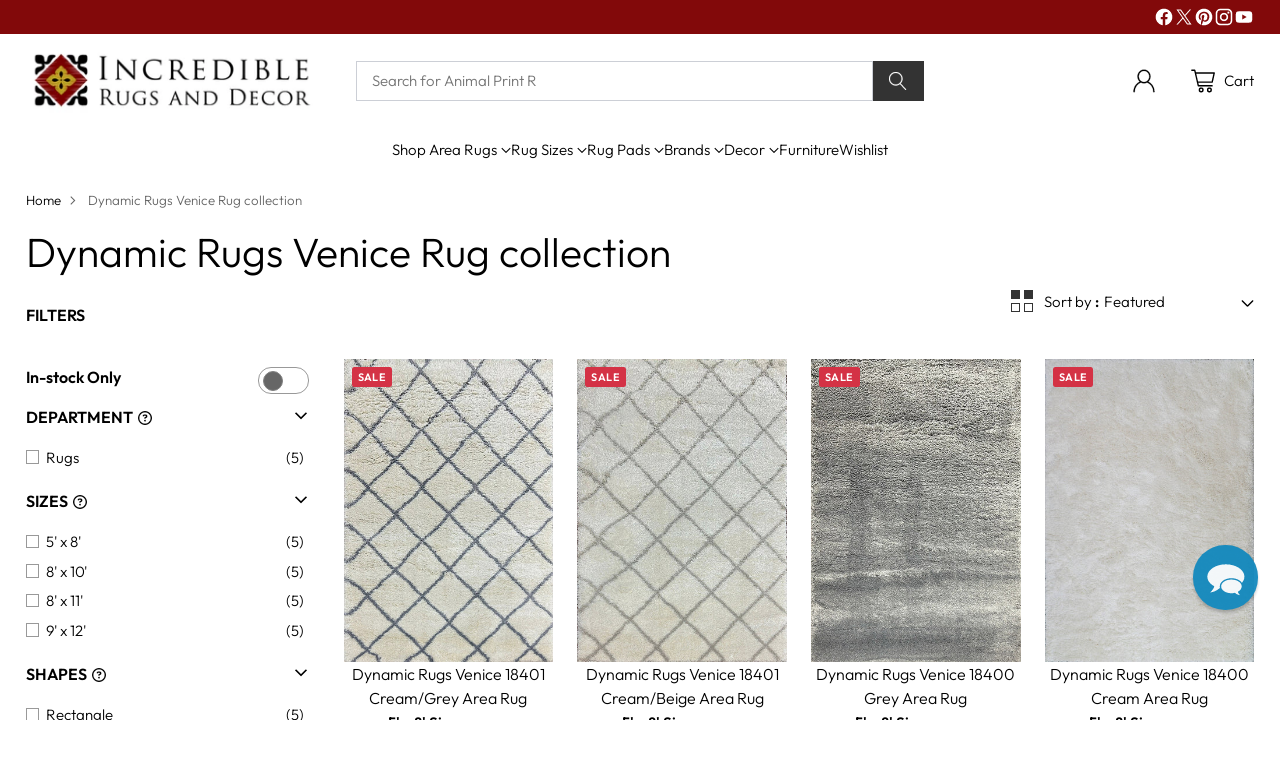

--- FILE ---
content_type: text/html; charset=utf-8
request_url: https://incrediblerugsanddecor.com/collections/dynamic-rugs-venice-rug-collection/styles_moroccan
body_size: 100838
content:
<!doctype html>
<html class="no-js" lang="en" style="--announcement-height: 1px;">
  <head>
 <!-- Google Consent Mode V2 Consentmo -->
    <!-- Google Consent Mode V2 Advanced Mode integration script for Consentmo GDPR Compliance App -->
    <script id="consentmo-gcmv2-advanced-mode-integration">
      const consentOutOfRegion = {
        analytics: true,
        marketing: true,
        functionality: true,
        adsDataRedaction: false,
        urlPassthrough: false,
      };

      window.dataLayer = window.dataLayer || [];
      function gtag(){dataLayer.push(arguments);}

      gtag('consent', 'default', {
        ad_storage: 'denied',
        ad_personalization: 'denied',
        ad_user_data: 'denied',
        analytics_storage: 'denied',
        functionality_storage: 'denied',
        personalization_storage:'denied',
        security_storage: 'granted',
        wait_for_update: 1500
      });

      document.addEventListener('consentmoSignal_onLoad', function(eventData) {
        const csmLoadSignal = eventData.detail || {isActive:false};
        console.log('LIQUID - consentmoSignal_onLoad event', csmLoadSignal);

        if (!csmLoadSignal.isActive) {
          console.log('LIQUID - isActive false - use consentOutOfRegion');
          gtag('consent', 'update', {
            ad_storage: consentOutOfRegion.marketing ? 'granted' : 'denied',
            ad_personalization: consentOutOfRegion.marketing ? 'granted' : 'denied',
            ad_user_data: consentOutOfRegion.marketing ? 'granted' : 'denied',
            analytics_storage: consentOutOfRegion.analytics ? 'granted' : 'denied',
            functionality_storage: consentOutOfRegion.functionality ? 'granted' : 'denied',
            personalization_storage: consentOutOfRegion.functionality ? 'granted' : 'denied',
            security_storage: 'granted',
          });
          gtag('set', 'ads_data_redaction', consentOutOfRegion.adsDataRedaction);
          gtag('set', 'url_passthrough', consentOutOfRegion.urlPassthrough);
          console.log('LIQUID - dataLayer', window.dataLayer);
        } else {
          console.log('LIQUID - set default-consent and subscribe consentmoSignal for consent-update');
          document.addEventListener('consentmoSignal', function(event) {
            const csmSignal = event.detail;
            const consentState = csmSignal.integration?.gcm?.isEnabled ? csmSignal.integration.gcm.state : csmSignal.state;
            console.log('LIQUID - consentmoSignal event', csmSignal);
            console.log('LIQUID - dataLayer', window.dataLayer);

            gtag('consent', 'update', consentState);
            if (csmSignal.integration?.gcm?.isEnabled) {
              gtag('set', 'ads_data_redaction', csmSignal.integration.gcm.adsDataRedaction);
              gtag('set', 'url_passthrough', csmSignal.integration.gcm.urlPassthrough);
            }
          });
        }
      });
    </script>

    
    




<script type="text/javascript">
var a = window.performance && window.performance.mark;
if (a) {
  window.performance.mark("shopsheriff.amp-snippet.start");
}
var doc = document;
var redirect = "/cart" === window.location.pathname
&& (doc.referrer.includes("ampproject.org") || doc.referrer.includes("/a/s/") )
&& !doc.location.search.includes("utm");

if(redirect) {
  var f = doc.location.search ? "&" : "?";
  window.location =
    window.location.origin
  + window.location.pathname
  + f
  + "utm_source=shopsheriff&utm_medium=amp&utm_campaign=shopsheriff&utm_content=add-to-cart";
}
if (a) {
  window.performance.mark("shopsheriff.amp-snippet.end");
}
      </script>




    <meta charset="UTF-8">
    <meta http-equiv="X-UA-Compatible" content="IE=edge,chrome=1">
    <meta name="viewport" content="width=device-width,initial-scale=1">
    




  <meta name="description" content="The Dynamic Rugs Venice Rug collection consists of 100% Viscose pile woven in a wonderful Machine Made weave. With a beautiful color/pattern combination, our only complaint is that Dynamic Rugs didn&amp;#39;t make more of them. With fast, free shipping, 30-day returns, interest-free financing, you can&amp;#39;t lose.">



    <link rel="canonical" href="https://incrediblerugsanddecor.com/collections/dynamic-rugs-venice-rug-collection/styles_moroccan">
    <link rel="preconnect" href="https://cdn.shopify.com" crossorigin>
    
<link rel="shortcut icon" href="//incrediblerugsanddecor.com/cdn/shop/files/Favicon.png?crop=center&height=32&v=1717452790&width=32" type="image/png"><title>Dynamic Rugs Venice Rug collection
&ndash; Tagged &quot;Styles_Moroccan&quot;&ndash; Incredible Rugs and Decor</title>

    





  
  




<meta property="og:url" content="https://incrediblerugsanddecor.com/collections/dynamic-rugs-venice-rug-collection/styles_moroccan">
<meta property="og:site_name" content="Incredible Rugs and Decor">
<meta property="og:type" content="website">
<meta property="og:title" content="Dynamic Rugs Venice Rug collection">
<meta property="og:description" content="The Dynamic Rugs Venice Rug collection consists of 100% Viscose pile woven in a wonderful Machine Made weave. With a beautiful color/pattern combination, our only complaint is that Dynamic Rugs didn&#39;t make more of them. With fast, free shipping, 30-day returns, interest-free financing, you can&#39;t lose.">
<meta property="og:image" content="http://incrediblerugsanddecor.com/cdn/shop/files/2google-square-logo_1_200x200.png?v=1738600099">
<meta property="og:image:secure_url" content="https://incrediblerugsanddecor.com/cdn/shop/files/2google-square-logo_1_200x200.png?v=1738600099">



<meta name="twitter:title" content="Dynamic Rugs Venice Rug collection">
<meta name="twitter:description" content="The Dynamic Rugs Venice Rug collection consists of 100% Viscose pile woven in a wonderful Machine Made weave. With a beautiful color/pattern combination, our only complaint is that Dynamic Rugs didn&#39;t make more of them. With fast, free shipping, 30-day returns, interest-free financing, you can&#39;t lose.">
<meta name="twitter:card" content="summary_large_image">
<meta name="twitter:image" content="https://incrediblerugsanddecor.com/cdn/shop/files/2google-square-logo_1_200x200.png?v=1738600099">
<meta name="twitter:image:width" content="480">
<meta name="twitter:image:height" content="480">


    <script>
  console.log('Cornerstone v1.3.1 by Fluorescent');

  document.documentElement.className = document.documentElement.className.replace('no-js', '');

  if (window.matchMedia(`(prefers-reduced-motion: reduce)`) === true || window.matchMedia(`(prefers-reduced-motion: reduce)`).matches === true) {
    document.documentElement.classList.add('prefers-reduced-motion');
  } else {
    document.documentElement.classList.add('do-anim');
  }

  window.theme = {
    version: 'v1.3.1',
    themeName: 'Cornerstone',
    moneyFormat: "$ {{amount}}",
    coreData: {
      n: "Cornerstone",
      v: "v1.3.1",
    },
    strings: {
      name: "Incredible Rugs and Decor",
      accessibility: {
        play_video: "Play",
        pause_video: "Pause",
        range_lower: "Lower",
        range_upper: "Upper",
        carousel_select:  "Move carousel to slide {{ number }}"
      },
      product: {
        no_shipping_rates: "Shipping rate unavailable",
        country_placeholder: "Country\/Region",
        review: "Write a review"
      },
      products: {
        product: {
          unavailable: "Unavailable",
          unitPrice: "Unit price",
          unitPriceSeparator: "per",
          sku: "SKU"
        }
      },
      cart: {
        editCartNote: "Edit order notes",
        addCartNote: "Add order notes",
        quantityError: "You have the maximum number of this product in your cart"
      },
      pagination: {
        viewing: "You\u0026#39;re viewing {{ of }} of {{ total }}",
        products: "products",
        results: "results"
      }
    },
    routes: {
      root: "/",
      cart: {
        base: "/cart",
        add: "/cart/add",
        change: "/cart/change",
        update: "/cart/update",
        clear: "/cart/clear",
        // Manual routes until Shopify adds support
        shipping: "/cart/shipping_rates"
      },
      // Manual routes until Shopify adds support
      products: "/products",
      productRecommendations: "/recommendations/products",
      predictive_search_url: '/search/suggest',
      search_url: '/search'
    },
    icons: {
      chevron: "\u003cspan class=\"icon icon-chevron \" style=\"\"\u003e\n  \u003csvg viewBox=\"0 0 24 24\" fill=\"none\" xmlns=\"http:\/\/www.w3.org\/2000\/svg\"\u003e\u003cpath d=\"M1.875 7.438 12 17.563 22.125 7.438\" stroke=\"currentColor\" stroke-width=\"2\"\/\u003e\u003c\/svg\u003e\n\u003c\/span\u003e\n\n",
      close: "\u003cspan class=\"icon icon-close \" style=\"\"\u003e\n  \u003csvg viewBox=\"0 0 24 24\" fill=\"none\" xmlns=\"http:\/\/www.w3.org\/2000\/svg\"\u003e\u003cpath d=\"M2.66 1.34 2 .68.68 2l.66.66 1.32-1.32zm18.68 21.32.66.66L23.32 22l-.66-.66-1.32 1.32zm1.32-20 .66-.66L22 .68l-.66.66 1.32 1.32zM1.34 21.34.68 22 2 23.32l.66-.66-1.32-1.32zm0-18.68 10 10 1.32-1.32-10-10-1.32 1.32zm11.32 10 10-10-1.32-1.32-10 10 1.32 1.32zm-1.32-1.32-10 10 1.32 1.32 10-10-1.32-1.32zm0 1.32 10 10 1.32-1.32-10-10-1.32 1.32z\" fill=\"currentColor\"\/\u003e\u003c\/svg\u003e\n\u003c\/span\u003e\n\n",
      zoom: "\u003cspan class=\"icon icon-zoom \" style=\"\"\u003e\n  \u003csvg viewBox=\"0 0 24 24\" fill=\"none\" xmlns=\"http:\/\/www.w3.org\/2000\/svg\"\u003e\u003cpath d=\"M10.3,19.71c5.21,0,9.44-4.23,9.44-9.44S15.51,.83,10.3,.83,.86,5.05,.86,10.27s4.23,9.44,9.44,9.44Z\" fill=\"none\" stroke=\"currentColor\" stroke-linecap=\"round\" stroke-miterlimit=\"10\" stroke-width=\"1.63\"\/\u003e\n          \u003cpath d=\"M5.05,10.27H15.54\" fill=\"none\" stroke=\"currentColor\" stroke-miterlimit=\"10\" stroke-width=\"1.63\"\/\u003e\n          \u003cpath class=\"cross-up\" d=\"M10.3,5.02V15.51\" fill=\"none\" stroke=\"currentColor\" stroke-miterlimit=\"10\" stroke-width=\"1.63\"\/\u003e\n          \u003cpath d=\"M16.92,16.9l6.49,6.49\" fill=\"none\" stroke=\"currentColor\" stroke-miterlimit=\"10\" stroke-width=\"1.63\"\/\u003e\u003c\/svg\u003e\n\u003c\/span\u003e\n\n  \u003cspan class=\"zoom-icon__text zoom-in fs-body-75\"\u003eZoom in\u003c\/span\u003e\n  \u003cspan class=\"zoom-icon__text zoom-out fs-body-75\"\u003eZoom out\u003c\/span\u003e"
    }
  }

  window.theme.searchableFields = "body,product_type,tag,title,variants.sku,variants.title,vendor";

  
</script>

    <style>
  @font-face {
  font-family: Poppins;
  font-weight: 400;
  font-style: normal;
  font-display: swap;
  src: url("//incrediblerugsanddecor.com/cdn/fonts/poppins/poppins_n4.0ba78fa5af9b0e1a374041b3ceaadf0a43b41362.woff2") format("woff2"),
       url("//incrediblerugsanddecor.com/cdn/fonts/poppins/poppins_n4.214741a72ff2596839fc9760ee7a770386cf16ca.woff") format("woff");
}

  @font-face {
  font-family: Outfit;
  font-weight: 300;
  font-style: normal;
  font-display: swap;
  src: url("//incrediblerugsanddecor.com/cdn/fonts/outfit/outfit_n3.8c97ae4c4fac7c2ea467a6dc784857f4de7e0e37.woff2") format("woff2"),
       url("//incrediblerugsanddecor.com/cdn/fonts/outfit/outfit_n3.b50a189ccde91f9bceee88f207c18c09f0b62a7b.woff") format("woff");
}

  @font-face {
  font-family: Outfit;
  font-weight: 600;
  font-style: normal;
  font-display: swap;
  src: url("//incrediblerugsanddecor.com/cdn/fonts/outfit/outfit_n6.dfcbaa80187851df2e8384061616a8eaa1702fdc.woff2") format("woff2"),
       url("//incrediblerugsanddecor.com/cdn/fonts/outfit/outfit_n6.88384e9fc3e36038624caccb938f24ea8008a91d.woff") format("woff");
}

  
  @font-face {
  font-family: Outfit;
  font-weight: 300;
  font-style: normal;
  font-display: swap;
  src: url("//incrediblerugsanddecor.com/cdn/fonts/outfit/outfit_n3.8c97ae4c4fac7c2ea467a6dc784857f4de7e0e37.woff2") format("woff2"),
       url("//incrediblerugsanddecor.com/cdn/fonts/outfit/outfit_n3.b50a189ccde91f9bceee88f207c18c09f0b62a7b.woff") format("woff");
}

  @font-face {
  font-family: Outfit;
  font-weight: 600;
  font-style: normal;
  font-display: swap;
  src: url("//incrediblerugsanddecor.com/cdn/fonts/outfit/outfit_n6.dfcbaa80187851df2e8384061616a8eaa1702fdc.woff2") format("woff2"),
       url("//incrediblerugsanddecor.com/cdn/fonts/outfit/outfit_n6.88384e9fc3e36038624caccb938f24ea8008a91d.woff") format("woff");
}

  
  

  :root {
    
    

    
    --color-text: #000000;

  --color-text-alpha-90: rgba(0, 0, 0, 0.9);
  --color-text-alpha-80: rgba(0, 0, 0, 0.8);
  --color-text-alpha-70: rgba(0, 0, 0, 0.7);
  --color-text-alpha-60: rgba(0, 0, 0, 0.6);
  --color-text-alpha-50: rgba(0, 0, 0, 0.5);
  --color-text-alpha-40: rgba(0, 0, 0, 0.4);
  --color-text-alpha-30: rgba(0, 0, 0, 0.3);
  --color-text-alpha-25: rgba(0, 0, 0, 0.25);
  --color-text-alpha-20: rgba(0, 0, 0, 0.2);
  --color-text-alpha-10: rgba(0, 0, 0, 0.1);
  --color-text-alpha-05: rgba(0, 0, 0, 0.05);
--color-text-link: #000000;
    --color-text-error: #D02F2E; 
    --color-text-success: #478947; 
    --color-background-success: rgba(71, 137, 71, 0.1); 
    --color-white: #FFFFFF;
    --color-black: #000000;

    --color-background: #ffffff;
    --color-background-alpha-80: rgba(255, 255, 255, 0.8);
    
    --color-background-semi-transparent-80: rgba(255, 255, 255, 0.8);
    --color-background-semi-transparent-90: rgba(255, 255, 255, 0.9);

    --color-background-transparent: rgba(255, 255, 255, 0);
    --color-border: #770001;
    --color-border-meta: rgba(119, 0, 1, 0.6);
    --color-overlay: rgba(0, 0, 0, 0.8);

    --color-accent: #1e2423;
    --color-accent-contrasting: #ffffff;

    --color-background-meta: #f7f7f7;
    --color-background-meta-alpha: rgba(247, 247, 247, 0.6);
    --color-background-darker-meta: #eaeaea;
    --color-background-darker-meta-alpha: rgba(234, 234, 234, 0.6);
    --color-background-placeholder: #eaeaea;
    --color-background-placeholder-lighter: #f2f2f2;
    --color-foreground-placeholder: rgba(0, 0, 0, 0.4);

    
    --color-button-primary-text: #ffffff;
    --color-button-primary-text-alpha-30: rgba(255, 255, 255, 0.3);
    --color-button-primary-background: #333333;
    --color-button-primary-background-alpha: rgba(51, 51, 51, 0.6);
    --color-button-primary-background-darken-5: #262626;
    --color-button-primary-background-hover: #454545;

    
    --color-button-secondary-text: #ffffff;
    --color-button-secondary-text-alpha-30: rgba(255, 255, 255, 0.3);
    --color-button-secondary-background: #000000;
    --color-button-secondary-background-alpha: rgba(0, 0, 0, 0.6);
    --color-button-secondary-background-darken-5: #000000;
    --color-button-secondary-background-hover: #121212;
    --color-border-button-secondary: #000000;

    
    --color-button-tertiary-text: var(--color-text);
    --color-button-tertiary-text-alpha-30: rgba(0, 0, 0, 0.3);
    --color-button-tertiary-text-disabled: var(--color-text-alpha-50);
    --color-button-tertiary-background: var(--color-background);
    --color-button-tertiary-background-darken-5: #f2f2f2;
    --color-border-button-tertiary: var(--color-text-alpha-40);
    --color-border-button-tertiary-hover: var(--color-text-alpha-80);
    --color-border-button-tertiary-disabled: var(--color-text-alpha-20);

    
    --color-background-button-fab: #ffffff;
    --color-foreground-button-fab: #3d0103;
    --color-foreground-button-fab-alpha-05: rgba(61, 1, 3, 0.05);

    
    --divider-height: 1px;
    --divider-margin-top: 20px;
    --divider-margin-bottom: 20px;

    
    --color-border-input: rgba(0, 0, 0, 0.4);
    --color-text-input: #000000;
    --color-text-input-alpha-3: rgba(0, 0, 0, 0.03);
    --color-text-input-alpha-5: rgba(0, 0, 0, 0.05);
    --color-text-input-alpha-10: rgba(0, 0, 0, 0.1);
    --color-background-input: #ffffff;

    
      --color-border-input-popups-drawers: rgba(0, 0, 0, 0.4);
      --color-text-input-popups-drawers: #000000;
      --color-text-input-popups-drawers-alpha-5: rgba(0, 0, 0, 0.05);
      --color-text-input-popups-drawers-alpha-10: rgba(0, 0, 0, 0.1);
      --color-background-input-popups-drawers: #ffffff;
    

    
    --payment-terms-background-color: #f7f7f7;


    
    --color-background-sale-badge: #d43245;
    --color-text-sale-badge: #ffffff;
    --color-border-sale-badge: #d43245;
    --color-background-sold-badge: #888888;
    --color-text-sold-badge: #FFFFFF;
    --color-border-sold-badge: #888888;
    --color-background-new-badge: #ded9ff;
    --color-text-new-badge: #31154d;
    --color-border-new-badge: #ded9ff;

    
    --color-text-header: #000000;
    --color-text-header-half-transparent: rgba(0, 0, 0, 0.5);
    --color-background-header: #ffffff;
    --color-background-header-transparent: rgba(255, 255, 255, 0);
    --color-shadow-header: rgba(0, 0, 0, 0.15);
    --color-background-cart-dot: #770001;
    --color-text-cart-dot: #ffffff;
    --color-background-search-field: #000000;
    --color-border-search-field: #000000;
    --color-text-search-field: #000000;


    
    --color-text-main-menu: #000000;
    --color-background-main-menu: #ffffff;


    
    --color-background-footer: #333333;
    --color-text-footer: #ffffff;
    --color-text-footer-subdued: rgba(255, 255, 255, 0.7);


    
    --color-products-sale-price: #770001;
    --color-products-sale-price-alpha-05: rgba(119, 0, 1, 0.05);
    --color-products-rating-star: #ac9455;

    
    --color-products-stock-good: #3c5e16;
    --color-products-stock-medium: #ac9455;
    --color-products-stock-bad: #770001;

    
    --color-free-shipping-bar-below-full: #332906;
    --color-free-shipping-bar-full: #332906;

    
    --color-text-popups-drawers: #3d0103;
    --color-text-popups-drawers-alpha-03: rgba(61, 1, 3, 0.03);
    --color-text-popups-drawers-alpha-05: rgba(61, 1, 3, 0.05);
    --color-text-popups-drawers-alpha-10: rgba(61, 1, 3, 0.1);
    --color-text-popups-drawers-alpha-20: rgba(61, 1, 3, 0.2);
    --color-text-popups-drawers-alpha-30: rgba(61, 1, 3, 0.3);
    --color-text-popups-drawers-alpha-60: rgba(61, 1, 3, 0.6);
    --color-text-popups-drawers-alpha-80: rgba(61, 1, 3, 0.8);
    --color-text-popups-drawers-no-transparency-alpha-10: #ece6e6;
    --color-sale-price-popups-drawers: #770001;
    --color-sale-price-popups-drawers-alpha-05: rgba(119, 0, 1, 0.05);
    --color-links-popups-drawers: #ac9455;
    --color-background-popups-drawers: #ffffff;
    --color-background-popups-drawers-alpha-0: rgba(255, 255, 255, 0);
    --color-background-popups-drawers-alt: #ececec;
    --color-border-popups-drawers: rgba(61, 1, 3, 0.15);
    --color-border-popups-drawers-alt: #d3d3d3;

    

    

    
    --font-logo: Poppins, sans-serif;
    --font-logo-weight: 400;
    --font-logo-style: normal;
    
    --logo-letter-spacing: 0.0em;

    --logo-font-size: 
clamp(1.3281rem, 1.1718rem + 0.5209vw, 1.5625rem)
;

    
    --line-height-heading: 1.15;
    --line-height-subheading: 1.30;
    --font-heading: Outfit, sans-serif;
    --font-heading-weight: 300;
    --font-heading-bold-weight: 600;
    --font-heading-style: normal;
    --font-heading-base-size: 35px;
    

    

    --font-size-heading-display-1: 
clamp(2.9531rem, 2.7343rem + 0.7293vw, 3.2813rem)
;
    --font-size-heading-display-2: 
clamp(2.6243rem, 2.4299rem + 0.648vw, 2.9159rem)
;
    --font-size-heading-display-3: 
clamp(2.2967rem, 2.1266rem + 0.5671vw, 2.5519rem)
;
    --font-size-heading-1-base: 
clamp(1.9688rem, 1.823rem + 0.486vw, 2.1875rem)
;
    --font-size-heading-2-base: 
clamp(1.7227rem, 1.5951rem + 0.4253vw, 1.9141rem)
;
    --font-size-heading-3-base: 
clamp(1.5258rem, 1.4128rem + 0.3767vw, 1.6953rem)
;
    --font-size-heading-4-base: 
clamp(1.2797rem, 1.1849rem + 0.316vw, 1.4219rem)
;
    --font-size-heading-5-base: 
clamp(1.0828rem, 1.0026rem + 0.2673vw, 1.2031rem)
;
    --font-size-heading-6-base: 
clamp(0.9844rem, 0.9115rem + 0.2431vw, 1.0938rem)
;

    
    --line-height-body: 1.5;
    --font-body: Outfit, sans-serif;
    --font-body-weight: 300;
    --font-body-style: normal;
    --font-body-italic: italic;
    --font-body-bold-weight: 600;
    --font-body-base-size: 15px;

    

    --font-size-body-400: 
clamp(1.4838rem, 1.4317rem + 0.1736vw, 1.5619rem)
;
    --font-size-body-350: 
clamp(1.3849rem, 1.3363rem + 0.162vw, 1.4578rem)
;
    --font-size-body-300: 
clamp(1.2861rem, 1.241rem + 0.1504vw, 1.3538rem)
;
    --font-size-body-250: 
clamp(1.1872rem, 1.1455rem + 0.1389vw, 1.2497rem)
;
    --font-size-body-200: 
clamp(1.0883rem, 1.0501rem + 0.1273vw, 1.1456rem)
;
    --font-size-body-150: 
clamp(0.9895rem, 0.9548rem + 0.1158vw, 1.0416rem)
;
    --font-size-body-100: 
clamp(0.8906rem, 0.8593rem + 0.1042vw, 0.9375rem)
;
    --font-size-body-75: 
clamp(0.7909rem, 0.7632rem + 0.0924vw, 0.8325rem)
;
    --font-size-body-60: 
clamp(0.7708rem, 0.7708rem + 0.0vw, 0.7708rem)
;
    --font-size-body-50: 
clamp(0.7284rem, 0.7284rem + 0.0vw, 0.7284rem)
;
    --font-size-body-25: 
clamp(0.6769rem, 0.6769rem + 0.0vw, 0.6769rem)
;
    --font-size-body-20: 
clamp(0.6244rem, 0.6244rem + 0.0vw, 0.6244rem)
;

    

    --font-size-navigation-base: 15px;

    
    
      --font-navigation: var(--font-body);

      --font-weight-navigation: var(--font-body-weight);
    

    

    

    --line-height-button: 1.4;

    
    
      --font-button-text-transform: uppercase;
      
      --font-size-button: 
clamp(0.8283rem, 0.7992rem + 0.0969vw, 0.8719rem)
;
      --font-size-button-small: 
clamp(0.7355rem, 0.7097rem + 0.086vw, 0.7742rem)
;
      --font-size-button-x-small: 
clamp(0.7355rem, 0.7097rem + 0.086vw, 0.7742rem)
;
    

    
    --font-weight-text-button: var(--font-body-weight);

    
      --font-button: var(--font-body);

      
      
        --font-weight-button: var(--font-body-bold-weight);
      
    

    
    
      --font-button-letter-spacing: 0.04em;
    

    

    
    
      --font-product-listing-title: var(--font-heading);
    

    
    
      --font-size-product-listing-title: 
clamp(0.95rem, 0.9167rem + 0.1111vw, 1.0rem)
;
    

    

    
    
      --font-product-badge: var(--font-body);

      
      
        --font-weight-badge: var(--font-body-bold-weight);
      
    

    
    
      --font-product-badge-text-transform: uppercase;
      --font-size-product-badge: var(--font-size-body-25);

      
      --font-product-badge-letter-spacing: 0.04em;
    

    
    
      --font-product-price: var(--font-body);

      
      
        --font-weight-product-price: var(--font-body-bold-weight);
      
    
  }

  
  @supports not (font-size: clamp(10px, 3.3vw, 20px)) {
    :root {
      --logo-font-size: 
1.4453rem
;

      --font-size-heading-display-1: 
3.1172rem
;
      --font-size-heading-display-2: 
2.7701rem
;
      --font-size-heading-display-3: 
2.4243rem
;
      --font-size-heading-1-base: 
2.0781rem
;
      --font-size-heading-2-base: 
1.8184rem
;
      --font-size-heading-3-base: 
1.6105rem
;
      --font-size-heading-4-base: 
1.3508rem
;
      --font-size-heading-5-base: 
1.143rem
;
      --font-size-heading-6-base: 
1.0391rem
;

      --font-size-body-400: 
1.5228rem
;
      --font-size-body-350: 
1.4214rem
;
      --font-size-body-300: 
1.3199rem
;
      --font-size-body-250: 
1.2184rem
;
      --font-size-body-200: 
1.117rem
;
      --font-size-body-150: 
1.0155rem
;
      --font-size-body-100: 
0.9141rem
;
      --font-size-body-75: 
0.8117rem
;
      --font-size-body-60: 
0.7708rem
;
      --font-size-body-50: 
0.7284rem
;
      --font-size-body-25: 
0.6769rem
;
      --font-size-body-20: 
0.6244rem
;

    
      --font-size-button: 
0.8501rem
;
      --font-size-button-small: 
0.7549rem
;
      --font-size-button-x-small: 
0.7549rem
;
    

    
      --font-size-product-listing-title: 
0.975rem
;
    
    }
  }

  
  .product-badge[data-handle="artists-pick"] .product-badge__inner{color: #7c5701; background-color: #f2e1c3; border-color: #f2e1c3;}.product-badge[data-handle="best-seller"] .product-badge__inner,.product-badge[data-handle="new-arrival"] .product-badge__inner,.product-badge[data-handle="exclusive"] .product-badge__inner{color: #ffffff; background-color: #31154d; border-color: #31154d;}.product-badge[data-handle="clearance"] .product-badge__inner{color: #da0000; background-color: #FFD0DA; border-color: #FFD0DA;}</style>

    <script>
  flu = window.flu || {};
  flu.chunks = {
    photoswipe: "//incrediblerugsanddecor.com/cdn/shop/t/141/assets/photoswipe-chunk.js?v=17330699505520629161765896681",
    nouislider: "//incrediblerugsanddecor.com/cdn/shop/t/141/assets/nouislider-chunk.js?v=131351027671466727271765896681",
    polyfillInert: "//incrediblerugsanddecor.com/cdn/shop/t/141/assets/polyfill-inert-chunk.js?v=9775187524458939151765896681",
    polyfillResizeObserver: "//incrediblerugsanddecor.com/cdn/shop/t/141/assets/polyfill-resize-observer-chunk.js?v=49253094118087005231765896681",
  };
</script>





  <script type="module" src="//incrediblerugsanddecor.com/cdn/shop/t/141/assets/theme.js?v=13374095178847991321765896681"></script>









  <script src="//incrediblerugsanddecor.com/cdn/shop/t/141/assets/custom-variant-selection.js?v=118498266963992861471765896681" defer></script>
  <script src="//incrediblerugsanddecor.com/cdn/shop/t/141/assets/custom-pageload.js?v=165774428635900081991765896681" defer></script>
  <!-- <script src="//incrediblerugsanddecor.com/cdn/shop/t/141/assets/custom-events.js?v=182522417303878477671765896681" defer></script> -->


<meta name="viewport" content="width=device-width,initial-scale=1">
<script defer>
  var defineVH = function () {
    document.documentElement.style.setProperty('--vh', window.innerHeight * 0.01 + 'px');
  };
  window.addEventListener('resize', defineVH);
  window.addEventListener('orientationchange', defineVH);
  defineVH();
</script>

<link href="//incrediblerugsanddecor.com/cdn/shop/t/141/assets/theme.css?v=165929980002629974671765896681" rel="stylesheet" type="text/css" media="all" />


  <link href="//incrediblerugsanddecor.com/cdn/shop/t/141/assets/custom.css?v=24999154049712944721765896681" rel="stylesheet" type="text/css" media="all" />


<script>window.performance && window.performance.mark && window.performance.mark('shopify.content_for_header.start');</script><meta name="facebook-domain-verification" content="n4gwydtjjsyrdb7qrkr0kahs7mmwun">
<meta id="shopify-digital-wallet" name="shopify-digital-wallet" content="/11489974/digital_wallets/dialog">
<meta name="shopify-checkout-api-token" content="9b837c1e25061c98113f600219856424">
<meta id="in-context-paypal-metadata" data-shop-id="11489974" data-venmo-supported="false" data-environment="production" data-locale="en_US" data-paypal-v4="true" data-currency="USD">
<link rel="alternate" type="application/atom+xml" title="Feed" href="/collections/dynamic-rugs-venice-rug-collection/styles_moroccan.atom" />
<link rel="alternate" type="application/json+oembed" href="https://incrediblerugsanddecor.com/collections/dynamic-rugs-venice-rug-collection/styles_moroccan.oembed">
<script async="async" src="/checkouts/internal/preloads.js?locale=en-US"></script>
<link rel="preconnect" href="https://shop.app" crossorigin="anonymous">
<script async="async" src="https://shop.app/checkouts/internal/preloads.js?locale=en-US&shop_id=11489974" crossorigin="anonymous"></script>
<script id="apple-pay-shop-capabilities" type="application/json">{"shopId":11489974,"countryCode":"US","currencyCode":"USD","merchantCapabilities":["supports3DS"],"merchantId":"gid:\/\/shopify\/Shop\/11489974","merchantName":"Incredible Rugs and Decor","requiredBillingContactFields":["postalAddress","email","phone"],"requiredShippingContactFields":["postalAddress","email","phone"],"shippingType":"shipping","supportedNetworks":["visa","masterCard","amex","discover","elo","jcb"],"total":{"type":"pending","label":"Incredible Rugs and Decor","amount":"1.00"},"shopifyPaymentsEnabled":true,"supportsSubscriptions":true}</script>
<script id="shopify-features" type="application/json">{"accessToken":"9b837c1e25061c98113f600219856424","betas":["rich-media-storefront-analytics"],"domain":"incrediblerugsanddecor.com","predictiveSearch":true,"shopId":11489974,"locale":"en"}</script>
<script>var Shopify = Shopify || {};
Shopify.shop = "incredible-rugs-and-decor.myshopify.com";
Shopify.locale = "en";
Shopify.currency = {"active":"USD","rate":"1.0"};
Shopify.country = "US";
Shopify.theme = {"name":"Copy of Live Theme for Wizzy Search -SA","id":142354055368,"schema_name":"Cornerstone","schema_version":"1.3.1","theme_store_id":null,"role":"main"};
Shopify.theme.handle = "null";
Shopify.theme.style = {"id":null,"handle":null};
Shopify.cdnHost = "incrediblerugsanddecor.com/cdn";
Shopify.routes = Shopify.routes || {};
Shopify.routes.root = "/";</script>
<script type="module">!function(o){(o.Shopify=o.Shopify||{}).modules=!0}(window);</script>
<script>!function(o){function n(){var o=[];function n(){o.push(Array.prototype.slice.apply(arguments))}return n.q=o,n}var t=o.Shopify=o.Shopify||{};t.loadFeatures=n(),t.autoloadFeatures=n()}(window);</script>
<script>
  window.ShopifyPay = window.ShopifyPay || {};
  window.ShopifyPay.apiHost = "shop.app\/pay";
  window.ShopifyPay.redirectState = null;
</script>
<script id="shop-js-analytics" type="application/json">{"pageType":"collection"}</script>
<script defer="defer" async type="module" src="//incrediblerugsanddecor.com/cdn/shopifycloud/shop-js/modules/v2/client.init-shop-cart-sync_C5BV16lS.en.esm.js"></script>
<script defer="defer" async type="module" src="//incrediblerugsanddecor.com/cdn/shopifycloud/shop-js/modules/v2/chunk.common_CygWptCX.esm.js"></script>
<script type="module">
  await import("//incrediblerugsanddecor.com/cdn/shopifycloud/shop-js/modules/v2/client.init-shop-cart-sync_C5BV16lS.en.esm.js");
await import("//incrediblerugsanddecor.com/cdn/shopifycloud/shop-js/modules/v2/chunk.common_CygWptCX.esm.js");

  window.Shopify.SignInWithShop?.initShopCartSync?.({"fedCMEnabled":true,"windoidEnabled":true});

</script>
<script>
  window.Shopify = window.Shopify || {};
  if (!window.Shopify.featureAssets) window.Shopify.featureAssets = {};
  window.Shopify.featureAssets['shop-js'] = {"shop-cart-sync":["modules/v2/client.shop-cart-sync_ZFArdW7E.en.esm.js","modules/v2/chunk.common_CygWptCX.esm.js"],"init-fed-cm":["modules/v2/client.init-fed-cm_CmiC4vf6.en.esm.js","modules/v2/chunk.common_CygWptCX.esm.js"],"shop-button":["modules/v2/client.shop-button_tlx5R9nI.en.esm.js","modules/v2/chunk.common_CygWptCX.esm.js"],"shop-cash-offers":["modules/v2/client.shop-cash-offers_DOA2yAJr.en.esm.js","modules/v2/chunk.common_CygWptCX.esm.js","modules/v2/chunk.modal_D71HUcav.esm.js"],"init-windoid":["modules/v2/client.init-windoid_sURxWdc1.en.esm.js","modules/v2/chunk.common_CygWptCX.esm.js"],"shop-toast-manager":["modules/v2/client.shop-toast-manager_ClPi3nE9.en.esm.js","modules/v2/chunk.common_CygWptCX.esm.js"],"init-shop-email-lookup-coordinator":["modules/v2/client.init-shop-email-lookup-coordinator_B8hsDcYM.en.esm.js","modules/v2/chunk.common_CygWptCX.esm.js"],"init-shop-cart-sync":["modules/v2/client.init-shop-cart-sync_C5BV16lS.en.esm.js","modules/v2/chunk.common_CygWptCX.esm.js"],"avatar":["modules/v2/client.avatar_BTnouDA3.en.esm.js"],"pay-button":["modules/v2/client.pay-button_FdsNuTd3.en.esm.js","modules/v2/chunk.common_CygWptCX.esm.js"],"init-customer-accounts":["modules/v2/client.init-customer-accounts_DxDtT_ad.en.esm.js","modules/v2/client.shop-login-button_C5VAVYt1.en.esm.js","modules/v2/chunk.common_CygWptCX.esm.js","modules/v2/chunk.modal_D71HUcav.esm.js"],"init-shop-for-new-customer-accounts":["modules/v2/client.init-shop-for-new-customer-accounts_ChsxoAhi.en.esm.js","modules/v2/client.shop-login-button_C5VAVYt1.en.esm.js","modules/v2/chunk.common_CygWptCX.esm.js","modules/v2/chunk.modal_D71HUcav.esm.js"],"shop-login-button":["modules/v2/client.shop-login-button_C5VAVYt1.en.esm.js","modules/v2/chunk.common_CygWptCX.esm.js","modules/v2/chunk.modal_D71HUcav.esm.js"],"init-customer-accounts-sign-up":["modules/v2/client.init-customer-accounts-sign-up_CPSyQ0Tj.en.esm.js","modules/v2/client.shop-login-button_C5VAVYt1.en.esm.js","modules/v2/chunk.common_CygWptCX.esm.js","modules/v2/chunk.modal_D71HUcav.esm.js"],"shop-follow-button":["modules/v2/client.shop-follow-button_Cva4Ekp9.en.esm.js","modules/v2/chunk.common_CygWptCX.esm.js","modules/v2/chunk.modal_D71HUcav.esm.js"],"checkout-modal":["modules/v2/client.checkout-modal_BPM8l0SH.en.esm.js","modules/v2/chunk.common_CygWptCX.esm.js","modules/v2/chunk.modal_D71HUcav.esm.js"],"lead-capture":["modules/v2/client.lead-capture_Bi8yE_yS.en.esm.js","modules/v2/chunk.common_CygWptCX.esm.js","modules/v2/chunk.modal_D71HUcav.esm.js"],"shop-login":["modules/v2/client.shop-login_D6lNrXab.en.esm.js","modules/v2/chunk.common_CygWptCX.esm.js","modules/v2/chunk.modal_D71HUcav.esm.js"],"payment-terms":["modules/v2/client.payment-terms_CZxnsJam.en.esm.js","modules/v2/chunk.common_CygWptCX.esm.js","modules/v2/chunk.modal_D71HUcav.esm.js"]};
</script>
<script>(function() {
  var isLoaded = false;
  function asyncLoad() {
    if (isLoaded) return;
    isLoaded = true;
    var urls = ["https:\/\/js.smile.io\/v1\/smile-shopify.js?shop=incredible-rugs-and-decor.myshopify.com","https:\/\/cdn.verifypass.com\/seller\/launcher.js?shop=incredible-rugs-and-decor.myshopify.com","https:\/\/l.getsitecontrol.com\/g4dg1334.js?shop=incredible-rugs-and-decor.myshopify.com","\/\/backinstock.useamp.com\/widget\/4150_1767153265.js?category=bis\u0026v=6\u0026shop=incredible-rugs-and-decor.myshopify.com"];
    for (var i = 0; i < urls.length; i++) {
      var s = document.createElement('script');
      s.type = 'text/javascript';
      s.async = true;
      s.src = urls[i];
      var x = document.getElementsByTagName('script')[0];
      x.parentNode.insertBefore(s, x);
    }
  };
  if(window.attachEvent) {
    window.attachEvent('onload', asyncLoad);
  } else {
    window.addEventListener('load', asyncLoad, false);
  }
})();</script>
<script id="__st">var __st={"a":11489974,"offset":-21600,"reqid":"17dc5c7d-7d1d-426a-948f-4e70e38d964c-1768626782","pageurl":"incrediblerugsanddecor.com\/collections\/dynamic-rugs-venice-rug-collection\/styles_moroccan","u":"b5732a7352e6","p":"collection","rtyp":"collection","rid":345116422};</script>
<script>window.ShopifyPaypalV4VisibilityTracking = true;</script>
<script id="captcha-bootstrap">!function(){'use strict';const t='contact',e='account',n='new_comment',o=[[t,t],['blogs',n],['comments',n],[t,'customer']],c=[[e,'customer_login'],[e,'guest_login'],[e,'recover_customer_password'],[e,'create_customer']],r=t=>t.map((([t,e])=>`form[action*='/${t}']:not([data-nocaptcha='true']) input[name='form_type'][value='${e}']`)).join(','),a=t=>()=>t?[...document.querySelectorAll(t)].map((t=>t.form)):[];function s(){const t=[...o],e=r(t);return a(e)}const i='password',u='form_key',d=['recaptcha-v3-token','g-recaptcha-response','h-captcha-response',i],f=()=>{try{return window.sessionStorage}catch{return}},m='__shopify_v',_=t=>t.elements[u];function p(t,e,n=!1){try{const o=window.sessionStorage,c=JSON.parse(o.getItem(e)),{data:r}=function(t){const{data:e,action:n}=t;return t[m]||n?{data:e,action:n}:{data:t,action:n}}(c);for(const[e,n]of Object.entries(r))t.elements[e]&&(t.elements[e].value=n);n&&o.removeItem(e)}catch(o){console.error('form repopulation failed',{error:o})}}const l='form_type',E='cptcha';function T(t){t.dataset[E]=!0}const w=window,h=w.document,L='Shopify',v='ce_forms',y='captcha';let A=!1;((t,e)=>{const n=(g='f06e6c50-85a8-45c8-87d0-21a2b65856fe',I='https://cdn.shopify.com/shopifycloud/storefront-forms-hcaptcha/ce_storefront_forms_captcha_hcaptcha.v1.5.2.iife.js',D={infoText:'Protected by hCaptcha',privacyText:'Privacy',termsText:'Terms'},(t,e,n)=>{const o=w[L][v],c=o.bindForm;if(c)return c(t,g,e,D).then(n);var r;o.q.push([[t,g,e,D],n]),r=I,A||(h.body.append(Object.assign(h.createElement('script'),{id:'captcha-provider',async:!0,src:r})),A=!0)});var g,I,D;w[L]=w[L]||{},w[L][v]=w[L][v]||{},w[L][v].q=[],w[L][y]=w[L][y]||{},w[L][y].protect=function(t,e){n(t,void 0,e),T(t)},Object.freeze(w[L][y]),function(t,e,n,w,h,L){const[v,y,A,g]=function(t,e,n){const i=e?o:[],u=t?c:[],d=[...i,...u],f=r(d),m=r(i),_=r(d.filter((([t,e])=>n.includes(e))));return[a(f),a(m),a(_),s()]}(w,h,L),I=t=>{const e=t.target;return e instanceof HTMLFormElement?e:e&&e.form},D=t=>v().includes(t);t.addEventListener('submit',(t=>{const e=I(t);if(!e)return;const n=D(e)&&!e.dataset.hcaptchaBound&&!e.dataset.recaptchaBound,o=_(e),c=g().includes(e)&&(!o||!o.value);(n||c)&&t.preventDefault(),c&&!n&&(function(t){try{if(!f())return;!function(t){const e=f();if(!e)return;const n=_(t);if(!n)return;const o=n.value;o&&e.removeItem(o)}(t);const e=Array.from(Array(32),(()=>Math.random().toString(36)[2])).join('');!function(t,e){_(t)||t.append(Object.assign(document.createElement('input'),{type:'hidden',name:u})),t.elements[u].value=e}(t,e),function(t,e){const n=f();if(!n)return;const o=[...t.querySelectorAll(`input[type='${i}']`)].map((({name:t})=>t)),c=[...d,...o],r={};for(const[a,s]of new FormData(t).entries())c.includes(a)||(r[a]=s);n.setItem(e,JSON.stringify({[m]:1,action:t.action,data:r}))}(t,e)}catch(e){console.error('failed to persist form',e)}}(e),e.submit())}));const S=(t,e)=>{t&&!t.dataset[E]&&(n(t,e.some((e=>e===t))),T(t))};for(const o of['focusin','change'])t.addEventListener(o,(t=>{const e=I(t);D(e)&&S(e,y())}));const B=e.get('form_key'),M=e.get(l),P=B&&M;t.addEventListener('DOMContentLoaded',(()=>{const t=y();if(P)for(const e of t)e.elements[l].value===M&&p(e,B);[...new Set([...A(),...v().filter((t=>'true'===t.dataset.shopifyCaptcha))])].forEach((e=>S(e,t)))}))}(h,new URLSearchParams(w.location.search),n,t,e,['guest_login'])})(!0,!0)}();</script>
<script integrity="sha256-4kQ18oKyAcykRKYeNunJcIwy7WH5gtpwJnB7kiuLZ1E=" data-source-attribution="shopify.loadfeatures" defer="defer" src="//incrediblerugsanddecor.com/cdn/shopifycloud/storefront/assets/storefront/load_feature-a0a9edcb.js" crossorigin="anonymous"></script>
<script crossorigin="anonymous" defer="defer" src="//incrediblerugsanddecor.com/cdn/shopifycloud/storefront/assets/shopify_pay/storefront-65b4c6d7.js?v=20250812"></script>
<script data-source-attribution="shopify.dynamic_checkout.dynamic.init">var Shopify=Shopify||{};Shopify.PaymentButton=Shopify.PaymentButton||{isStorefrontPortableWallets:!0,init:function(){window.Shopify.PaymentButton.init=function(){};var t=document.createElement("script");t.src="https://incrediblerugsanddecor.com/cdn/shopifycloud/portable-wallets/latest/portable-wallets.en.js",t.type="module",document.head.appendChild(t)}};
</script>
<script data-source-attribution="shopify.dynamic_checkout.buyer_consent">
  function portableWalletsHideBuyerConsent(e){var t=document.getElementById("shopify-buyer-consent"),n=document.getElementById("shopify-subscription-policy-button");t&&n&&(t.classList.add("hidden"),t.setAttribute("aria-hidden","true"),n.removeEventListener("click",e))}function portableWalletsShowBuyerConsent(e){var t=document.getElementById("shopify-buyer-consent"),n=document.getElementById("shopify-subscription-policy-button");t&&n&&(t.classList.remove("hidden"),t.removeAttribute("aria-hidden"),n.addEventListener("click",e))}window.Shopify?.PaymentButton&&(window.Shopify.PaymentButton.hideBuyerConsent=portableWalletsHideBuyerConsent,window.Shopify.PaymentButton.showBuyerConsent=portableWalletsShowBuyerConsent);
</script>
<script data-source-attribution="shopify.dynamic_checkout.cart.bootstrap">document.addEventListener("DOMContentLoaded",(function(){function t(){return document.querySelector("shopify-accelerated-checkout-cart, shopify-accelerated-checkout")}if(t())Shopify.PaymentButton.init();else{new MutationObserver((function(e,n){t()&&(Shopify.PaymentButton.init(),n.disconnect())})).observe(document.body,{childList:!0,subtree:!0})}}));
</script>
<link id="shopify-accelerated-checkout-styles" rel="stylesheet" media="screen" href="https://incrediblerugsanddecor.com/cdn/shopifycloud/portable-wallets/latest/accelerated-checkout-backwards-compat.css" crossorigin="anonymous">
<style id="shopify-accelerated-checkout-cart">
        #shopify-buyer-consent {
  margin-top: 1em;
  display: inline-block;
  width: 100%;
}

#shopify-buyer-consent.hidden {
  display: none;
}

#shopify-subscription-policy-button {
  background: none;
  border: none;
  padding: 0;
  text-decoration: underline;
  font-size: inherit;
  cursor: pointer;
}

#shopify-subscription-policy-button::before {
  box-shadow: none;
}

      </style>

<script>window.performance && window.performance.mark && window.performance.mark('shopify.content_for_header.end');</script>
    <meta name="google-site-verification" content="o0nFi5eIIZTonAgD9TikVzkp3xr2NtMCEGRXND_G7ZY" />

    
    <!-- Extend -- Load Extend SDK Configuration script -->
    <!-- Extend - Add necessary SDK script tags and configure the store -->
<script src='https://sdk.helloextend.com/extend-sdk-client/v1/extend-sdk-client.min.js' defer='defer'></script>
<script src='https://sdk.helloextend.com/extend-sdk-client-shopify-addon/v1/extend-sdk-client-shopify-addon.min.js' defer='defer'></script>

<script>
    window.addEventListener('DOMContentLoaded', function () {
        // Set store ID
        const storeId = 'decefa26-3c84-43c0-b161-db942a60931c';
        // Set environment (production, demo, or development)
        const env = 'production';

        window.Extend.config({ storeId: storeId, environment: env });

        // Only sets window variables if Extend and ExtendShopify is defined
        if (window.Extend && window.ExtendShopify) {
            // Contains window variables used in integration
            window.Extend.integration = {};

            // Configurables - Start
            // Set currency required to display offers (USD or CAD)
            window.Extend.integration.currency = 'USD';
            // Analytics
            window.Extend.integration.analytics = true;
            // PDP Visible Offer
            window.Extend.integration.pdpOffer = true;
            // PDP Modal Offer
            window.Extend.integration.pdpModalOffer = true;
            // PDP Offer Properties
            window.Extend.integration.offerProperties = {};
            // Cart Offers
            window.Extend.integration.cartOffer = true;
            // Sidecart Offers
            window.Extend.integration.sidecartOffer = true;
            // Cart Balancing
            window.Extend.integration.cartBalancing = true;
            // Aftermarket Modal
            window.Extend.integration.aftermarketModal = true;
            // ATC Modal Offer
            window.Extend.integration.atcOffer = true;
            // Quickview visible offer
            window.Extend.integration.quickviewOffer = true;
            // Quickview modal offer
            window.Extend.integration.quickviewModalOffer = true;
			// Cart SP
			window.Extend.integration.cartSP = false;
            // Configurables - End

            // Aftermarket Code
            if (Shopify && Shopify.currency && Shopify.currency.active === Extend.integration.currency && Extend.integration.aftermarketModal) {
                try {
                    // Get params from URL
                    const params = (new URL(document.location)).searchParams;

                    // Check if leadToken or leadtoken is in the URL
                    let leadToken = params.get('leadToken')
                        ? params.get('leadToken')
                        : params.get('leadtoken');

                    if (leadToken) {
                        Extend.aftermarketModal.open({
                            leadToken: leadToken,
                            onClose: function (plan, product, quantity) {
                                if (plan && product) {
                                    ExtendShopify.addPlanToCart({
                                        plan: plan,
                                        product: product,
                                        leadToken: leadToken,
                                        quantity: quantity || 1
                                    }, function () {
                                        location = '/cart'
                                    })
                                }
                            }
                        });
                    }
                } catch (error) {
                    console.error("EXTEND: " + error);
                }
            }
        }
    }, { once: true });
</script>

<!-- Extend - Render analytics -->
<script>
// run scripts on DOMContentLoaded to avoid affecting site load time
window.addEventListener('DOMContentLoaded', function() {
    // Only run ajax integration if Extend and ExtendShopify is defined, the currency is set to USD and analytics are enabled
    if (Extend && ExtendShopify && Extend.integration.analytics && Shopify && Shopify.currency && Shopify.currency.active === Extend.integration.currency) {
        /***********************/
        /* util functions      */
        /***********************/
        // getPlanId - Takes in the cart and a product ID and returns the plan ID for that product
        function getPlanId(cart, productId) {
            let planId;
            cart.items.forEach(function(item) {
                if (item.properties.Ref && item.properties.Ref === productId) 
                    planId = item.sku.toString();
                
            })
            return planId
        }
        /***********************/
        /* end util functions  */
        /***********************/
        // productAnalytics() - Takes in the product ID and quantity at the time it is added to the cart
        let productAnalytics = function(prodId, prodQty) {
            if (prodId) {
                if (!prodQty) 
                    prodQty = 1;
                
                Extend.trackProductAddedToCart({productId: prodId.toString(), productQuantity: parseInt(prodQty)});
            } else {
                console.warn("Extend: Product id is " + prodId)
            }
        }
        // cartAnalytics() - Takes in the oldCart and the newCart at a point where the cart updates
        let cartAnalytics = function(oldCart, newCart) {
            try{
                //if there is an old or new cart with items. 
                if (oldCart && newCart && oldCart.items && newCart.items) { 
                    // Triggers if an item has been removed
                    if (oldCart.items.length > newCart.items.length) {
                        oldCart.items.forEach(function(currentItem) {
                            let productFound = false
                            newCart.items.forEach(function(currentNewItem) {
                                if (currentItem.id == currentNewItem.id) {
                                    productFound = true
                                }
                            })

                            // making sdk call of which product was removed from cart
                            if (productFound === false) {
                                if (currentItem.vendor === 'Extend' && currentItem && currentItem.sku && currentItem.properties.Ref) {
                                    Extend.trackOfferRemovedFromCart({productId: currentItem.properties.Ref.toString(), planId: currentItem.sku.toString()});
                                } else if (currentItem.id) {
                                    Extend.trackProductRemovedFromCart({productId: currentItem.id.toString()})
                                }
                            }
                        })

                        // Triggers if an item quantity has changed
                    } else if (oldCart.item_count != newCart.item_count) {
                        oldCart.items.forEach(function(currentItem) {
                            newCart.items.forEach(function(currentNewItem) {
                                // Runs when the updated item is found if its not an Extend warranty
                                if (currentItem.id == currentNewItem.id && currentItem.quantity != currentNewItem.quantity && currentItem.vendor != 'Extend') {
                                    if (currentItem.id && currentNewItem.quantity && ExtendShopify.warrantyAlreadyInCart(currentItem.id.toString(), oldCart.items)) { // Gets the associated plan ID using the product ID
                                        let planId = getPlanId(newCart, currentItem.id.toString())
                                        // Product has warranty in cart
                                        Extend.trackOfferUpdated({
                                            productId: currentItem.id.toString(),
                                            planId: planId,
                                            updates: {
                                                warrantyQuantity: parseInt(currentNewItem.quantity),
                                                productQuantity: parseInt(currentNewItem.quantity)
                                            }
                                        });
                                    } else if (currentItem.id && currentNewItem.quantity) { // Product has no warranty in cart
                                        Extend.trackProductUpdated({
                                            productId: currentItem.id.toString(),
                                            updates: {
                                                productQuantity: parseInt(currentNewItem.quantity)
                                            }
                                        });
                                    }
                                }
                            })
                        })
                    }
                } else {
                    console.warn("EXTEND: corrupt cart objects");
                }
            }catch(error){
                console.error("EXTEND: "+ error);
            }
        }
        window.Extend.integration.productAnalytics = productAnalytics;
        window.Extend.integration.cartAnalytics = cartAnalytics;
    }
}) 
</script>

<!-- Optional -->
<!-- Extend - Render cart shipping protection -->


<!-- Extend - Render product page -->
<script>

    // Run scripts on DOMContentLoaded to avoid affecting site load time
    window.addEventListener('DOMContentLoaded', function () {
        // Checks if Extend lives in the window and the active currency is USD before showing Extend offers
        if (Extend && ExtendShopify && Shopify && Shopify.currency && Shopify.currency.active === Extend.integration.currency && meta.page.pageType == 'product') {

            /************************/
            /* Initial Variables    */
            /************************/
            const productForm = document.querySelector('form[action="/cart/add"]'); // Change this to the product form element
            const addToCartButton = productForm.querySelector('button[name="add"]'); // Change this to the Add-To-Cart element
            const dispatchSideCart = true; // Set to true if a sidecart opens after adding to cart via pdp
            const productCategory = (meta && meta.product) ? meta.product.type : null; // Grabs product category from meta object, works on most themes

            // Handles creating and prepending Extend offer div
            const extendOffer = document.createElement('div');
            if (!Extend.integration.pdpOffer) extendOffer.style.display = 'none';
            extendOffer.className = 'extend-offer';
            productForm.prepend(extendOffer);

            /************************/
            /* initProductOffer     */
            /************************/
            // Initializes product offers and handles ATC button functionality for the main PDP ATC
            function initProductOffer() {
                try {

                    // Fail safes
                    if (!productForm || !addToCartButton || !extendOffer) {
                        throw new Error("Exiting - missing productForm, addToCartButton, or extendOffer")
                    }

                    // Disables ATC if product is Extend
                    if (meta && meta.product && meta.product.vendor === 'Extend') addToCartButton.disabled = true;

                    // Grabs the variantId from the productForm and renders the initial offers for it
                    let variantId = productForm.id.value;

                    // Grabs the product price from the metadata, works on most themes
                    let productPrice = (meta && meta.product && meta.product.variants) ? parseInt(meta.product.variants.filter(variant => variant.id.toString() === variantId.toString())[0].price) : null;

                    // Saves the offer properties to an easily accessible window object that is initialized in the config
                    Extend.integration.offerProperties = {variant: variantId, category: productCategory, price: productPrice}

                    // Renders Extend offer
                    Extend.buttons.render(extendOffer, { referenceId: variantId, price: productPrice, category: productCategory });

                    // Listens for changes to the productForm and sets the activeProduct for extend via variantID
                    productForm.addEventListener('change', function () {
                        variantId = productForm.id.value
                        if (variantId) {
                            productPrice = (meta && meta.product && meta.product.variants) ? parseInt(meta.product.variants.filter(variant => variant.id.toString() === variantId.toString())[0].price) : null;
                            Extend.setActiveProduct(extendOffer, { referenceId: variantId, price: productPrice, category: productCategory });
                            if (meta && meta.product && meta.product.vendor === 'Extend') addToCartButton.disabled = true;
                            Extend.integration.offerProperties = {variant: variantId, category: productCategory, price: productPrice}
                        }
                    });

                    // click simulation handling add to cart
                    function handleAddToCart(e) {
                        e.preventDefault();
                        e.stopImmediatePropagation();

                        const quantityEl = productForm.querySelector('[name="quantity"]');
                        const quantity = quantityEl && quantityEl.value ? quantityEl.value : 1;

                        ExtendShopify.handleAddToCart(extendOffer, {
                            quantity: quantity,
                            modal: Extend.integration.pdpModalOffer,
                            done: function () {
                                // Trigger Analytics
                                if (Extend.integration.analytics) Extend.integration.productAnalytics(variantId, quantity);
                                // remove default click listener
                                addToCartButton.removeEventListener('click', handleAddToCart, true);
                                // click atc button
                                addToCartButton.click();
                                // add default click listener back
                                addToCartButton.addEventListener('click', handleAddToCart, true);
                                // If variable set to true, dispatches Extend side cart integration to run after adding to cart via pdp
                                if (dispatchSideCart) window.setTimeout(function () { window.dispatchEvent(new Event('refreshAjaxSideCart')) }, 500)
                            }
                        });
                    }
                    // run handleCaddtoCart when we click ATC, capturing event
                    addToCartButton.addEventListener('click', handleAddToCart, true);
                    document.addEventListener('click', function(e) { 
                	if (e.target.closest('.purchase-confirmation-popup__view-cart')) { 
                		if (dispatchSideCart) window.setTimeout(function () { window.dispatchEvent(new Event('refreshAjaxSideCart')) }, 500)
                		}
                	}
                );
                } catch (error) {
                    console.error("EXTEND:", error)
                }
            }
            // Initial product offer render
            if (!Extend.buttons.instance(extendOffer)) {
                initProductOffer();
            }
        }
    }, { once: true });
</script>

<style>
    .extend-offer {
        margin: 0 0 0 0 !important;
    }
</style>
<!-- Extend - Render cart -->
<script>

    // run scripts on DOMContentLoaded to avoid affecting site load time
    window.addEventListener('DOMContentLoaded', function () {

        // Only run ajax integration if Extend and ExtendShopify is defined, and the currency is set to USD
        if (!Extend || !ExtendShopify || !Shopify || !Shopify.currency || Shopify.currency.active !== Extend.integration.currency) {
            return;
        }

        // Checks url if page is main cart
        const isMainCart = location.pathname.includes('/cart');

		if (!isMainCart && !window.Extend.integration.sidecartOffer) return;
 		
        // store value to know if script initialized already
        let init = false;

        /*****************************************/
        /* Global Variables - THEME SPECIFIC     */
        /*****************************************/
        let cartRowItem, cartRowItemTitle, cartRowItemImage, cartRowItemQuantity, warrantyContainer, warrantyOriginalMeta, metadataContainer;
        if (isMainCart) {
            // Main cart variables
            cartRowItem = '.quick-cart__item'; // This is the container element for each item in the cart
            cartRowItemImage = '.image__img'; // This is the product image or image anchor element
            cartRowItemTitle = '.quick-cart__item-title > a'; // This is the title anchor element for the product
            cartRowItemQuantity = '.quantity-input__input'; // This is the input element containing the product quantity
            warrantyOriginalMeta = '.quick-cart__form-item-properties'; // Each warranty metadata item we want to remove.
            warrantyContainer = '.quick-cart__item-top'; // This is the container where the offer will be appended
            metadataContainer = '.quick-cart__item-variant'; // This is where warranty metadata will be appended (Product and Term)
        } else {
            // Side cart variables
            cartRowItem = '.quick-cart__item'; // This is the container element for each item in the cart
            cartRowItemImage = '.image__img'; // This is the product image or image anchor element
            cartRowItemTitle = '.quick-cart__item-title > a'; // This is the title anchor element for the product
            cartRowItemQuantity = '.quantity-input__input'; // This is the input element containing the product quantity
            warrantyOriginalMeta = '.quick-cart__form-item-properties'; // Each warranty metadata item we want to remove.
            warrantyContainer = '.quick-cart__item-top'; // This is the container where the offer will be appended
            metadataContainer = '.quick-cart__item-variant'; // This is where warranty metadata will be appended (Product and Term)
        }

        // Add quantity wrapper selector to disable use of quantity selector on Extend items, ignored if empty string
        const quantityWrapper = isMainCart ? '.quantity-input-wrapper' : '.quantity-input-wrapper';

        const offerClass = !isMainCart ? 'extend-side-cart-offer' : 'extend-cart-offer'; // This is the class that will be assigned to each Extend offer
        const cartEvent = !isMainCart ? 'refreshAjaxSideCart' : 'refreshAjaxCart';
        const regEx = /\d+$/;
        let localCart = {"note":null,"attributes":{},"original_total_price":0,"total_price":0,"total_discount":0,"total_weight":0.0,"item_count":0,"items":[],"requires_shipping":false,"currency":"USD","items_subtotal_price":0,"cart_level_discount_applications":[],"checkout_charge_amount":0}; // Shopify Cart Object on initial load

        // Fail safe for cart
        if (!localCart) {
            console.error("EXTEND: Exiting - localCart unavailable")
            return false;
        }

        /**************************************/
        /* refreshCart - THEME SPECIFIC       */
        /**************************************/
        // Refresh the cart (hard refresh by default)
        function refreshCart(cart) {
            if (isMainCart) {
                // Main cart specific refresh
                location.reload();
            } else {
                // Sidecart specific refresh

              fetch("/cart.js", {
                credentials: "same-origin",
                method: "GET",
                headers: { "Content-Type": "application/json", "X-Requested-With": "XMLHttpRequest" }
              }).then(function (updatedCart) {
                return updatedCart.json().then(({ items, total_price }) => {
                  if (localCart.items.length != items.length) {
                    return location.href = location.hash ? location.href.substring(0, location.href.indexOf("#")) : location.href;
                  }

                  const currentCartItemElements = document.querySelectorAll(cartRowItem);
                  Array.from(currentCartItemElements).forEach(function (element, index) {
                    const quantity = element.querySelector(cartRowItemQuantity);
                    if (quantity.value != items[index].quantity) {
                      quantity.value = items[index].quantity;
                    }
                  });

                  window.setTimeout(function () {
                    handleStyling();

                    let newPrice = total_price.toString();
                    if (newPrice.length > 5) {
                      newPrice = newPrice.substring(0, newPrice.length - 5) + "," + newPrice.substring(newPrice.length - 5);
                    }

                    newPrice = newPrice.substring(0, newPrice.length - 2) + "." + newPrice.substring(newPrice.length - 2);
                    document.querySelector(".quick-cart__footer-subtotal .ff-product-price").innerHTML = "$ " + newPrice + " USD";
                  }, 500);
                });
              });
              
            }
        }

        function renderCartOffer(el, variantId, quantity, index) {
            // Grabs the product category and price from the current item metadata
             let productCategory = localCart.items[index].product_type;
             let productPrice = localCart.items[index].price;


            if (ExtendShopify.warrantyAlreadyInCart(parseInt(variantId), localCart.items) || ExtendShopify.warrantyAlreadyInCart(variantId.toString(), localCart.items)) {
                return;
            } else {

                // Return if this is a cart snippet and cart offers are disabled
                if (!Extend.integration.cartOffer) return;
                // Return if this is a sidecart snippet and sidecart offers are disabled
                if (!Extend.integration.sidecartOffer) return;

                // Render all other buttons
                Extend.buttons.renderSimpleOffer(el, {
                    referenceId: variantId,
                    price: productPrice,
                    category: productCategory,
                    onAddToCart: function (options) {
                        ExtendShopify.addPlanToCart({
                            plan: options.plan,
                            product: options.product,
                            quantity: quantity
                        }, function (err) {
                            // An error occurred
                            if (err) {
                                throw new Error({ "Exiting - Error in onAddToCart": error });
                            } else {
                                refreshCart();
                            }
                        });
                    }
                });
            }
        }

        /***********************/
        /* createElement       */
        /***********************/
        // createElement(product) - Takes in the product element, and creates the Extend offer element + appends the offer
        function createElement(product, index) {
            // Grab URL from title anchor href
            let url = product.querySelector(cartRowItemTitle).href;

            // Grabs variant ID from URL if available, otherwise from localCart
            let variantId = (url && url.match(regEx)) ? url.match(regEx)[0] : localCart.items[index].id;

            // Select quantity value
            let quantity = product.querySelector(cartRowItemQuantity) ? parseInt(product.querySelector(cartRowItemQuantity).value) : 1;

            if (!variantId || quantity.length > 0) {
                throw new Error("Exiting - Error with variantId {0} or quantity {1}", variantId, quantity);
            }

            // Removes existing offer elements before creating new ones
            let extendOffer = product.querySelector('.' + offerClass);
            if (extendOffer) {
                if (extendOffer.dataset.extendVariant !== variantId || extendOffer.dataset.extendQuantity !== quantity) {
                    extendOffer.remove();
                } else {
                    return;
                }
            }

            // Parent container to append ajax offer
            let container = product.querySelector(warrantyContainer);

            // Fail safes
            if (!variantId || !quantity || !container) {
                throw new Error("Exiting - variant, quantity or container unavailable");
            }

            // Create new element & set class, data-extend-variant, and data-extend-quantity attributes
            let newExtendOffer = document.createElement('div');
            newExtendOffer.className = offerClass;
            newExtendOffer.setAttribute('data-extend-variant', variantId);
            newExtendOffer.setAttribute('data-extend-quantity', quantity);

            // Append the offer to the container element (THEME SPECIFIC)
            container.append(newExtendOffer);

            renderCartOffer(newExtendOffer, variantId, quantity, index);
        }

        /************************/
        /* Handle Styling       */
        /************************/
        // Finds all cartRowItems and styles only Extend warranties
        function handleStyling() {

            document.querySelectorAll(cartRowItem).forEach(function (el, index) {
                try {
                    // Grab the title of the current item
                    let title = el.querySelector(cartRowItemTitle);

                    // Title fail safe
                    if (!title) {
                        throw new Error("Exiting - title unavailable");
                    }

                    // If it's a warranty set isExtend to true and remove links
                    if (title.innerHTML.toLowerCase().indexOf('extend protection') > -1) { // Grab the image of the current item and fail safe
                        // Select and remove pointerEvents from warranty title
                        title.style.pointerEvents = 'none';

                        let image = el.querySelector(cartRowItemImage);

                        if (!image) {
                            throw new Error("Exiting - image unavailable");
                        }

                        // Select and remove pointerEvents from warranty image
                        image.style.pointerEvents = 'none';

                        /**************************************/
                        /* THEME SPECIFIC STYLING START       */
                        /**************************************/
                        // Removes old metadata
                        if (el.querySelector(warrantyOriginalMeta)) {
                            el.querySelectorAll(warrantyOriginalMeta).forEach(function (each) {
                                each.remove();
                            })
                        }

                        if (quantityWrapper && quantityWrapper != '' && el.querySelector(quantityWrapper)) {
                            el.querySelectorAll(quantityWrapper).forEach((each) => {
                                each.style.opacity = '55%';
                                each.style.pointerEvents = 'none';
                            })
                        }

                        // Selects where to append warranty metadata
                        let contentContainer = el.querySelector(metadataContainer)
                        let warrantyProductData;
                        let warrantyTermData;

                        if (!localCart.items[index]) return;

                        if (localCart.items[index].options_with_values && localCart.items[index].options_with_values[1]) { // Finds the ref id string in the product info string and replaces with an empty string
                            let regexReplace = localCart.items[index].options_with_values[0].value.match(/\-\d{5,}/g);
                            warrantyProductData = localCart.items[index].options_with_values[0].value.replace(regexReplace, '');
                            warrantyTermData = localCart.items[index].options_with_values[1].value;
                        } else {
                            warrantyProductData = localCart.items[index].properties.Product;
                            warrantyTermData = localCart.items[index].properties.Term;
                        }

                        // For category offers, fetch title by filtering through cart for warranted product refId
                        if (warrantyProductData === "Covered Product") {
                            const coveredProdId = localCart.items[index].properties['_Extend.ProductId'];
                            const coveredProdTitle = localCart.items.filter((item) => item.id.toString() == coveredProdId)[0].title;
                            warrantyProductData = coveredProdTitle;
                        }

                        // Appends Product and Term metadata
                        if (el.querySelector(metadataContainer)) {
                            let warrantyProductName = document.createElement('p');
                            warrantyProductName.className = 'extend-warranty-info extend-warranty-info-product';
                            warrantyProductName.innerHTML = '<b>Product: </b>' + warrantyProductData;
                            warrantyProductName.setAttribute('data-cy', 'warranty-description-product');
                            let warrantyProductTerm = document.createElement('p')
                            warrantyProductTerm.className = 'extend-warranty-info extend-warranty-info-term';
                            warrantyProductTerm.innerHTML = '<b>Term: </b>' + warrantyTermData;
                            warrantyProductTerm.setAttribute('data-cy', 'warranty-description-term');

                            // Only append the metadata if it's not already there
                            if (!el.querySelector('.extend-warranty-info')) {
                                contentContainer.append(warrantyProductName, warrantyProductTerm)
                            }
                        }

                        /**************************************/
                        /* THEME SPECIFIC STYLING END         */
                        /**************************************/

                    } else { // Create an offer element for each product
                        createElement(el, index);
                    }
                } catch (error) {
                    console.error("EXTEND:", error);
                }
            });
        }

        function initEventListeners() {
            if (init) return;

            function refreshCartOffer() {
                fetch('/cart.js', {
                    credentials: 'same-origin',
                    method: 'GET',
                    headers: {
                        'Content-Type': 'application/json',
                        'X-Requested-With': 'XMLHttpRequest'
                    }
                })
                    .then((e) => e.json())
                    .then((e) => {
                        if (Extend.integration.analytics) Extend.integration.cartAnalytics(localCart, e);
                        localCart = e;
                        initializeCartOffer();
                    })
                    .catch((error) => {
                        console.error("EXTEND:", error)
                    });
            }

            // https://developer.mozilla.org/en-US/docs/Web/API/EventTarget/addEventListener#Multiple_identical_event_listeners
            window.addEventListener(cartEvent, refreshCartOffer);

            // Listen for SP dispatching refresh
            window.addEventListener('refreshSP', refreshCart);

        }

        /************************/
        /* initializeCartOffer  */
        /************************/
        // Invokes handleStyling and finds all offers in the cart, handling both normalization and balancing
        function initializeCartOffer() {

            // Runs this normalization from extend-shipping.liquid if using cart SP
            if (Extend.integration.cartSP && Extend.integration.normalizeCartSP) {
                Extend.integration.normalizeCartSP()
            }

            // Handles styling and creates offer elements
            handleStyling();

            initEventListeners();

            init = true;

            // Use standard normalization if SP is not present in cart
            if (!window.Extend.integration.cartSP) {
                // Normalization ensures there is a 1:1 relationship between the product and the warranty
                ExtendShopify.normalizeCart({
                    cart: localCart,
                    balance: Extend.integration.cartBalancing
                }, function (err, data) {
                    try {
                        // An error occurred
                        if (err) {
                            throw new Error({ "Exiting - Error in normalizeCart": error });
                        } else if (data && data.updates) { // Calls refreshCart to update the cart for normalization
                            refreshCart();
                        }
                    } catch (error) {
                        console.error("EXTEND:", error)
                    }
                });
            }
        }

        try {
            // initializeCartOffer when script is initially rendered
            initializeCartOffer();
           document.addEventListener('click', function(e) { 
              if (e.target.closest('.header__cart-link')) { 
               window.setTimeout(function () { 
                 window.dispatchEvent(new Event('refreshAjaxSideCart')) 
               }, 500)
              }
           })
        } catch (err) {
            console.error('EXTEND: ', err);
        }

    }, { once: true });
</script>

<style>
    .extend-cart-offer {
        margin: 0;
    }

    .extend-side-cart-offer {
        margin: 10px 0;
    }

    .extend-warranty-info {
        margin: 0 !important;
    }

    .extend-warranty-info-product {}

    .extend-warranty-info-term {}

    #extend-offers-modal-iframe {
        z-index: 99999999999 !important;
    }

    #extend-learn-more-modal-iframe {
        z-index: 99999999999 !important;
    }
</style>

<!-- Optional -->
<!-- Extend - Render atc -->

<!-- Extend - Render quickview -->

    <!-- Extend -- End Extend code -->

    
    <!-- Clarity tracking code for http://incrediblerugsanddecor.com/ removed by consentmo <script>    (function(c,l,a,r,i,t,y){        c[a]=c[a]||function(){(c[a].q=c[a].q||[]).push(arguments)};        t=l.createElement(r);t.async=1;t.src="https://www.clarity.ms/tag/"+i+"?ref=bwt";        y=l.getElementsByTagName(r)[0];y.parentNode.insertBefore(t,y);    })(window, document, "clarity", "script", "p15yuukoa9");</script> -->
    <!-- Roomvo code -->
    <script type="text/javascript" 
src="https://cdn.roomvo.com/static/scripts/b2b/incrediblerugsanddecor.js" async></script>
    <!-- end Roomvo code -->
  <!-- BEGIN app block: shopify://apps/consentmo-gdpr/blocks/gdpr_cookie_consent/4fbe573f-a377-4fea-9801-3ee0858cae41 -->


<!-- END app block --><!-- BEGIN app block: shopify://apps/image-sitemap/blocks/google-verify/7f21250b-d915-4143-91b8-090f195e7204 --><!-- Image Sitemap verify --><meta name="google-site-verification" content="o0nFi5eIIZTonAgD9TikVzkp3xr2NtMCEGRXND_G7ZY">

<!-- END app block --><!-- BEGIN app block: shopify://apps/wizzy-search-filters/blocks/wizzy-head-assets/ae8fbc14-43c6-4ce2-b5bc-819d4b1052f6 --><!-- Wizzy Code Starts -->



<!-- BEGIN app snippet: css_variables_default -->



<style>
    :root {
        --wizzy-primary: #54a5cd;
    }
</style><!-- END app snippet -->



    

    <script type="text/javascript">
        window.wizzyLazyAssets={
        assets:{
            styles:[],
            scripts:[]
        },
        loadCssFile(url){
            var link = document.createElement("link");
            link.rel = "stylesheet";
            link.type = "text/css";
            link.href = url;
            document.head.appendChild(link);
        },
        loadJsFile(url){
            var script = document.createElement("script");
            script.type = "text/javascript";
            script.src = url;
            document.head.appendChild(script)
        },
        loadLazyAssets(){
            for (var i in this.assets.styles){
                this.loadCssFile(this.assets.styles[i]);
            }
            for (var i in this.assets.scripts){
                this.loadJsFile(this.assets.scripts[i]);
            }
        },
        push(url,type){
            if(this.assets.hasOwnProperty(type) && typeof this.assets[type] == 'object') {
                var assetKey= this.assets[type].length;
                this.assets[type][assetKey] = url;
            }
        },
        load(){
            this.loadLazyAssets();
        }
    };

    window.wizzyLazyAssets.push("https://cdn.shopify.com/extensions/019b0cbb-6f9d-7f32-be35-474e20a28221/wizzy-search-filters-2-55/assets/wizzyFrontend.min.css",'styles');
    window.wizzyLazyAssets.push("https://cdn.shopify.com/extensions/019b0cbb-6f9d-7f32-be35-474e20a28221/wizzy-search-filters-2-55/assets/wizzyCustom.css",'styles');

</script>



<!-- Wizzy Code Ends -->

<!-- END app block --><!-- BEGIN app block: shopify://apps/extend/blocks/extend-sdk-init/f3744d3b-bb7a-4029-9541-5ac3d5517b54 -->
<script defer>
    const storeId = "decefa26-3c84-43c0-b161-db942a60931c"
    const environment = "production"
    const region = ""
    const locale = ""
    const sdkScript = document.createElement('script');
    console.log("loading extend sdk and environment:", environment)
    sdkScript.src = "https://sdk.helloextend.com/extend-sdk-client/v1/extend-sdk-client.min.js"
    sdkScript.defer = true
    document.head.appendChild(sdkScript)
    sdkScript.addEventListener('load', function() {
        Extend.config({ storeId, environment, region, locale })
    })
    const addonScript = document.createElement('script');
    addonScript.defer = true
    addonScript.src = "https://sdk.helloextend.com/extend-sdk-client-shopify-addon/v1/extend-sdk-client-shopify-addon.min.js"
    document.head.appendChild(addonScript)
    

    

</script>

<!-- END app block --><!-- BEGIN app block: shopify://apps/analyzify-ga4-ads-tracking/blocks/app-embed/69637cfd-dd6f-4511-aa97-7037cfb5515c -->

<!-- BEGIN app snippet: analyzify-settings-v3 --><script type="text/javascript">
  console.log("analyzify-settings is running ")

  const customerData = 
  
  { 
    type: 'visitor' 
  }
  ;

    window.dataLayer = window.dataLayer || [];
    window.analyzify = window.analyzify || [];

    let conversion_id = '';
    const conversionIdMetaField = "925124365";
    
    if (typeof conversionIdMetaField === 'string' && conversionIdMetaField !== '' && conversionIdMetaField !== 'null') {
      const aw = conversionIdMetaField.slice(0, 3);
    
      if (aw === 'AW-' || aw === 'aw-') {
        conversion_id = conversionIdMetaField;
      } else {
        conversion_id = `AW-${conversionIdMetaField}`;
      }
    }
    window.analyzify = {
      properties:{
        GTM:{
          status: ("true" == "true"),
          id: "GTM-KNLVLNK",
        },
        GADS: {
          id: conversion_id,
          feed_region: "US",
          product_id_format: "product_sku_",
          tracking: ("active" == "active" && conversion_id != ""),
          remarketing: ("not_active" == "active"),
          conversions: {
            view_item:{
              status: "",
              value: "oZZFCJ34kc4ZEI2OkbkD",
            },
            add_to_cart:{
              status: "",
              value: "tJmzCJf4kc4ZEI2OkbkD",
            },
            view_cart:{
              status: "",
              value: "",
            },
            begin_checkout:{
              status: "",
              value: "mSD1CJr4kc4ZEI2OkbkD",
            },
          }
        },
        GA4:{
          tracking: ("active" == "active" && "G-JQJLBB70PJ" != "null" && "G-JQJLBB70PJ" != ""),
          id: "G-JQJLBB70PJ"
        },
        X:{
          tracking: ("not_active" == 'active' && "" != 'null' && "" != ""),
          id:"",
          events:{
            page_view: "",
            add_to_cart: "",
            begin_checkout: "",
            search: ""
          }
        },
        BING:{
          tracking: ("not_active" == 'active' && "5280613" != 'null' && "5280613" != ""),
          id: "5280613"
        },
        FACEBOOK:{
          tracking: ("not_active" == 'active' && "" != 'null' && "" != ""),
          id: ""
        },
        PINTEREST:{
          tracking: ("not_active" == 'active' && "" != 'null' && "" != ""),
          id: ""
        },
        CRITEO:{
          tracking: ("not_active" == 'active' && "" != 'null' && "" != ""),
          id: ""
        },
        CLARITY:{
          tracking: ("not_active" == 'active' && "" != 'null' && "" != ""),
          id: ""
        },
        HOTJAR:{
          tracking: ("not_active" == 'active' && "" != 'null' && "" != ""),
          id: ""
        },
        KLAVIYO:{
          tracking: ("not_active" == 'active' && "" != 'null' && "" != ""),
          id: ""
        },
      },
      send_unhashed_email: ("false" === "true"), // Set this to true if you would like to collect unhashed email address of logged in users.
      g_feed_region: "US", // Change this if your Google Ads feed is in another region
      logging: ("false" === "true"), // Enable this to see Analyzify logs in console
      integration_method: "advanced",
    };

     window.analyzify.custom_classes = "";
     window.analyzify.gdpr_compliance = false;
     window.analyzify.cookiebot_status = "";
     window.analyzify.cookiebot_id = "";
     window.analyzify.blockingmode = false;
     window.analyzify.shopify_customer = customerData

    window.analyzify.shopify_template = 'collection';
    window.analyzify.debug = "false";
    window.analyzify.op_cart_data_collection = false;
  window.analyzify.detectedCart = {"note":null,"attributes":{},"original_total_price":0,"total_price":0,"total_discount":0,"total_weight":0.0,"item_count":0,"items":[],"requires_shipping":false,"currency":"USD","items_subtotal_price":0,"cart_level_discount_applications":[],"checkout_charge_amount":0};
  window.analyzify.content_type =  "Collection";

  
    window.analyzify.collection = {
      products: [{"id":8561154374,"title":"Dynamic Rugs Venice 1158 Light Blue Area Rug","handle":"dynamic-rugs-venice-1158-light-blue-area-rug","description":"\u003cp\u003eVenice is a Luxurious collection, with is distressed vintage designs, that holds an antique old world allure and will transform any space.\u003c\/p\u003e\u003cp\u003eThe \u003ca href=\"\/collections\/dynamic-rugs-venice-rug-collection\" target=\"_blank\"\u003eDynamic Rugs Venice Rug collection\u003c\/a\u003e consists of 14 beautiful rugs constructed of Machine Made 100% Viscose woven in approximate 1\/2 inch thickness, the plush pile of Venice rug adds a level of comfort to any hard surface floor while adding beauty to the room.\u003c\/p\u003e\u003cp\u003e\u003c\/p\u003e\u003cp\u003eCare Instructions: Vacuum and Spot Clean. Do Not Dry Clean. There may be some fiber loss in installation, usage, and routine maintenance. This shedding of the fiber is a natural characteristic of high-grade viscose and wool and will decrease over time. It is not detrimental to the quality or the life of the rug. Vacuuming with a beater bar should be avoided as this can be abrasive and agitate the pile.\u003c\/p\u003e","published_at":"2017-01-26T05:44:54-06:00","created_at":"2016-09-14T01:52:28-05:00","vendor":"Dynamic Rugs","type":"Rugs","tags":["Badge-Clearance","Clearance","Colors_Blues","Distressed","Group-Nurr Collection","Group-Viscose","ImageGallery","Item-124925","Materials_Viscose","MFD-HIDE","Origin_Turkey","Promotions_Clearance","Promotions_Free Shipping","Shapes_Rectangle","Shapes_Runner","Sizes_10' X 14'","Sizes_2' X 3'","Sizes_2' X 4'","Sizes_4' X 6'","Sizes_5' X 8'","Sizes_6' X 9'","Sizes_8' Runner","Sizes_8' X 10'","Sizes_8' X 11'","Sizes_9' X 12'","Styles_Moroccan","Styles_Traditional","Styles_Vintage","Thickness_1\/2 inch","Traditional","Vendor_Dynamic Rugs","Weaves_Machine Made"],"price":9100,"price_min":9100,"price_max":115500,"available":false,"price_varies":true,"compare_at_price":10999,"compare_at_price_min":10999,"compare_at_price_max":164999,"compare_at_price_varies":true,"variants":[{"id":29307805254,"title":"2' X 3' 5'' Rectangle","option1":"2' X 3' 5'' Rectangle","option2":null,"option3":null,"sku":"VC241158505","requires_shipping":true,"taxable":true,"featured_image":null,"available":false,"name":"Dynamic Rugs Venice 1158 Light Blue Area Rug - 2' X 3' 5'' Rectangle","public_title":"2' X 3' 5'' Rectangle","options":["2' X 3' 5'' Rectangle"],"price":9100,"weight":1360,"compare_at_price":10999,"inventory_quantity":0,"inventory_management":"shopify","inventory_policy":"deny","barcode":"845546085629","requires_selling_plan":false,"selling_plan_allocations":[],"quantity_rule":{"min":1,"max":null,"increment":1}},{"id":29307805318,"title":"2' 2'' X 7' 7'' Runner","option1":"2' 2'' X 7' 7'' Runner","option2":null,"option3":null,"sku":"VC281158505","requires_shipping":true,"taxable":true,"featured_image":null,"available":false,"name":"Dynamic Rugs Venice 1158 Light Blue Area Rug - 2' 2'' X 7' 7'' Runner","public_title":"2' 2'' X 7' 7'' Runner","options":["2' 2'' X 7' 7'' Runner"],"price":16900,"weight":3175,"compare_at_price":22999,"inventory_quantity":0,"inventory_management":"shopify","inventory_policy":"deny","barcode":"845546085766","requires_selling_plan":false,"selling_plan_allocations":[],"quantity_rule":{"min":1,"max":null,"increment":1}},{"id":29307805382,"title":"3' 6'' X 5' 6'' Rectangle","option1":"3' 6'' X 5' 6'' Rectangle","option2":null,"option3":null,"sku":"VC461158505","requires_shipping":true,"taxable":true,"featured_image":null,"available":false,"name":"Dynamic Rugs Venice 1158 Light Blue Area Rug - 3' 6'' X 5' 6'' Rectangle","public_title":"3' 6'' X 5' 6'' Rectangle","options":["3' 6'' X 5' 6'' Rectangle"],"price":20900,"weight":4082,"compare_at_price":29999,"inventory_quantity":0,"inventory_management":"shopify","inventory_policy":"deny","barcode":"845546085896","requires_selling_plan":false,"selling_plan_allocations":[],"quantity_rule":{"min":1,"max":null,"increment":1}},{"id":29307805446,"title":"5' 3'' X 7' 7'' Rectangle","option1":"5' 3'' X 7' 7'' Rectangle","option2":null,"option3":null,"sku":"VC691158505","requires_shipping":true,"taxable":true,"featured_image":null,"available":false,"name":"Dynamic Rugs Venice 1158 Light Blue Area Rug - 5' 3'' X 7' 7'' Rectangle","public_title":"5' 3'' X 7' 7'' Rectangle","options":["5' 3'' X 7' 7'' Rectangle"],"price":38900,"weight":7711,"compare_at_price":52999,"inventory_quantity":0,"inventory_management":"shopify","inventory_policy":"deny","barcode":"845546086022","requires_selling_plan":false,"selling_plan_allocations":[],"quantity_rule":{"min":1,"max":null,"increment":1}},{"id":29307805510,"title":"6' 7'' X 9' 6'' Rectangle","option1":"6' 7'' X 9' 6'' Rectangle","option2":null,"option3":null,"sku":"VC7101158505","requires_shipping":true,"taxable":true,"featured_image":null,"available":false,"name":"Dynamic Rugs Venice 1158 Light Blue Area Rug - 6' 7'' X 9' 6'' Rectangle","public_title":"6' 7'' X 9' 6'' Rectangle","options":["6' 7'' X 9' 6'' Rectangle"],"price":58900,"weight":13607,"compare_at_price":82999,"inventory_quantity":0,"inventory_management":"shopify","inventory_policy":"deny","barcode":"845546086176","requires_selling_plan":false,"selling_plan_allocations":[],"quantity_rule":{"min":1,"max":null,"increment":1}},{"id":29307805574,"title":"7' 10'' X 10' 10'' Rectangle","option1":"7' 10'' X 10' 10'' Rectangle","option2":null,"option3":null,"sku":"VC9121158505","requires_shipping":true,"taxable":true,"featured_image":null,"available":false,"name":"Dynamic Rugs Venice 1158 Light Blue Area Rug - 7' 10'' X 10' 10'' Rectangle","public_title":"7' 10'' X 10' 10'' Rectangle","options":["7' 10'' X 10' 10'' Rectangle"],"price":81900,"weight":17236,"compare_at_price":112999,"inventory_quantity":0,"inventory_management":"shopify","inventory_policy":"deny","barcode":"845546086398","requires_selling_plan":false,"selling_plan_allocations":[],"quantity_rule":{"min":1,"max":null,"increment":1}},{"id":29307805638,"title":"9' 2'' X 12' 10'' Rectangle","option1":"9' 2'' X 12' 10'' Rectangle","option2":null,"option3":null,"sku":"VC10141158505","requires_shipping":true,"taxable":true,"featured_image":null,"available":false,"name":"Dynamic Rugs Venice 1158 Light Blue Area Rug - 9' 2'' X 12' 10'' Rectangle","public_title":"9' 2'' X 12' 10'' Rectangle","options":["9' 2'' X 12' 10'' Rectangle"],"price":115500,"weight":22679,"compare_at_price":164999,"inventory_quantity":0,"inventory_management":"shopify","inventory_policy":"deny","barcode":"845546086565","requires_selling_plan":false,"selling_plan_allocations":[],"quantity_rule":{"min":1,"max":null,"increment":1}}],"images":["\/\/incrediblerugsanddecor.com\/cdn\/shop\/products\/s_dynamicrugs-venice-1158-505.jpg?v=1762589795"],"featured_image":"\/\/incrediblerugsanddecor.com\/cdn\/shop\/products\/s_dynamicrugs-venice-1158-505.jpg?v=1762589795","options":["Size"],"media":[{"alt":"Dynamic Rugs Venice 1158 Light Blue Area Rug main image","id":113508941895,"position":1,"preview_image":{"aspect_ratio":0.696,"height":966,"width":672,"src":"\/\/incrediblerugsanddecor.com\/cdn\/shop\/products\/s_dynamicrugs-venice-1158-505.jpg?v=1762589795"},"aspect_ratio":0.696,"height":966,"media_type":"image","src":"\/\/incrediblerugsanddecor.com\/cdn\/shop\/products\/s_dynamicrugs-venice-1158-505.jpg?v=1762589795","width":672}],"requires_selling_plan":false,"selling_plan_groups":[],"content":"\u003cp\u003eVenice is a Luxurious collection, with is distressed vintage designs, that holds an antique old world allure and will transform any space.\u003c\/p\u003e\u003cp\u003eThe \u003ca href=\"\/collections\/dynamic-rugs-venice-rug-collection\" target=\"_blank\"\u003eDynamic Rugs Venice Rug collection\u003c\/a\u003e consists of 14 beautiful rugs constructed of Machine Made 100% Viscose woven in approximate 1\/2 inch thickness, the plush pile of Venice rug adds a level of comfort to any hard surface floor while adding beauty to the room.\u003c\/p\u003e\u003cp\u003e\u003c\/p\u003e\u003cp\u003eCare Instructions: Vacuum and Spot Clean. Do Not Dry Clean. There may be some fiber loss in installation, usage, and routine maintenance. This shedding of the fiber is a natural characteristic of high-grade viscose and wool and will decrease over time. It is not detrimental to the quality or the life of the rug. Vacuuming with a beater bar should be avoided as this can be abrasive and agitate the pile.\u003c\/p\u003e"},{"id":8561478982,"title":"Dynamic Rugs Venice 1158 Rust Area Rug","handle":"dynamic-rugs-venice-1158-rust-area-rug","description":"\u003cp\u003eVenice is a Luxurious collection, with is distressed vintage designs, that holds an antique old world allure and will transform any space.\u003c\/p\u003e\u003cp\u003eThe \u003ca href=\"\/collections\/dynamic-rugs-venice-rug-collection\" target=\"_blank\"\u003eDynamic Rugs Venice Rug collection\u003c\/a\u003e consists of 100% Viscose pile woven in a wonderful Machine Made weave. With a beautiful color\/pattern combination, our only complaint is that Dynamic Rugs didn't make more of them.\u003c\/p\u003e\u003cp\u003e With fast, free shipping, 30-day returns, interest-free financing, you can't lose.\u003c\/p\u003e\u003cp\u003e\u003c\/p\u003e\u003cp\u003eCare Instructions: Vacuum and Spot Clean. Do Not Dry Clean. There may be some fiber loss in installation, usage, and routine maintenance. This shedding of the fiber is a natural characteristic of high-grade viscose and wool and will decrease over time. It is not detrimental to the quality or the life of the rug. Vacuuming with a beater bar should be avoided as this can be abrasive and agitate the pile.\u003c\/p\u003e","published_at":"2017-01-26T05:56:20-06:00","created_at":"2016-09-14T02:15:07-05:00","vendor":"Dynamic Rugs","type":"Rugs","tags":["Badge-Clearance","Clearance","Colors_Reds","Distressed","Group-Nurr Collection","Group-Viscose","ImageGallery","Item-125057","Materials_Viscose","MFD-HIDE","Origin_Turkey","Promotions_Clearance","Promotions_Free Shipping","Shapes_Rectangle","Shapes_Runner","Sizes_10' X 14'","Sizes_2' X 3'","Sizes_2' X 4'","Sizes_4' X 6'","Sizes_5' X 8'","Sizes_6' X 9'","Sizes_8' Runner","Sizes_8' X 10'","Sizes_8' X 11'","Sizes_9' X 12'","Styles_Moroccan","Styles_Traditional","Styles_Vintage","Thickness_1\/2 inch","Traditional","Vendor_Dynamic Rugs","Weaves_Machine Made"],"price":7500,"price_min":7500,"price_max":157900,"available":false,"price_varies":true,"compare_at_price":8499,"compare_at_price_min":8499,"compare_at_price_max":229998,"compare_at_price_varies":true,"variants":[{"id":29309886918,"title":"2' X 3' 5'' Rectangle","option1":"2' X 3' 5'' Rectangle","option2":null,"option3":null,"sku":"VC241158616","requires_shipping":true,"taxable":true,"featured_image":null,"available":false,"name":"Dynamic Rugs Venice 1158 Rust Area Rug - 2' X 3' 5'' Rectangle","public_title":"2' X 3' 5'' Rectangle","options":["2' X 3' 5'' Rectangle"],"price":7500,"weight":6,"compare_at_price":8499,"inventory_quantity":0,"inventory_management":"shopify","inventory_policy":"deny","barcode":"VC241158616","requires_selling_plan":false,"selling_plan_allocations":[],"quantity_rule":{"min":1,"max":null,"increment":1}},{"id":29309886982,"title":"2' 2'' X 7' 7'' Runner","option1":"2' 2'' X 7' 7'' Runner","option2":null,"option3":null,"sku":"VC281158616","requires_shipping":true,"taxable":true,"featured_image":null,"available":false,"name":"Dynamic Rugs Venice 1158 Rust Area Rug - 2' 2'' X 7' 7'' Runner","public_title":"2' 2'' X 7' 7'' Runner","options":["2' 2'' X 7' 7'' Runner"],"price":13700,"weight":14,"compare_at_price":17999,"inventory_quantity":0,"inventory_management":"shopify","inventory_policy":"deny","barcode":"VC281158616","requires_selling_plan":false,"selling_plan_allocations":[],"quantity_rule":{"min":1,"max":null,"increment":1}},{"id":29309887046,"title":"3' 6'' X 5' 6'' Rectangle","option1":"3' 6'' X 5' 6'' Rectangle","option2":null,"option3":null,"sku":"VC461158616","requires_shipping":true,"taxable":true,"featured_image":null,"available":false,"name":"Dynamic Rugs Venice 1158 Rust Area Rug - 3' 6'' X 5' 6'' Rectangle","public_title":"3' 6'' X 5' 6'' Rectangle","options":["3' 6'' X 5' 6'' Rectangle"],"price":18200,"weight":15,"compare_at_price":24999,"inventory_quantity":0,"inventory_management":"shopify","inventory_policy":"deny","barcode":"VC461158616","requires_selling_plan":false,"selling_plan_allocations":[],"quantity_rule":{"min":1,"max":null,"increment":1}},{"id":29309887110,"title":"5' 3'' X 7' 7'' Rectangle","option1":"5' 3'' X 7' 7'' Rectangle","option2":null,"option3":null,"sku":"VC691158616","requires_shipping":true,"taxable":true,"featured_image":null,"available":false,"name":"Dynamic Rugs Venice 1158 Rust Area Rug - 5' 3'' X 7' 7'' Rectangle","public_title":"5' 3'' X 7' 7'' Rectangle","options":["5' 3'' X 7' 7'' Rectangle"],"price":31900,"weight":35,"compare_at_price":41999,"inventory_quantity":0,"inventory_management":"shopify","inventory_policy":"deny","barcode":"VC691158616","requires_selling_plan":false,"selling_plan_allocations":[],"quantity_rule":{"min":1,"max":null,"increment":1}},{"id":29309887174,"title":"6' 7'' X 9' 6'' Rectangle","option1":"6' 7'' X 9' 6'' Rectangle","option2":null,"option3":null,"sku":"VC7101158616","requires_shipping":true,"taxable":true,"featured_image":null,"available":false,"name":"Dynamic Rugs Venice 1158 Rust Area Rug - 6' 7'' X 9' 6'' Rectangle","public_title":"6' 7'' X 9' 6'' Rectangle","options":["6' 7'' X 9' 6'' Rectangle"],"price":47500,"weight":54,"compare_at_price":65999,"inventory_quantity":0,"inventory_management":"shopify","inventory_policy":"deny","barcode":"VC7101158616","requires_selling_plan":false,"selling_plan_allocations":[],"quantity_rule":{"min":1,"max":null,"increment":1}},{"id":29309887238,"title":"7' 10'' X 10' 10'' Rectangle","option1":"7' 10'' X 10' 10'' Rectangle","option2":null,"option3":null,"sku":"VC9121158616","requires_shipping":true,"taxable":true,"featured_image":null,"available":false,"name":"Dynamic Rugs Venice 1158 Rust Area Rug - 7' 10'' X 10' 10'' Rectangle","public_title":"7' 10'' X 10' 10'' Rectangle","options":["7' 10'' X 10' 10'' Rectangle"],"price":66900,"weight":70,"compare_at_price":89999,"inventory_quantity":0,"inventory_management":"shopify","inventory_policy":"deny","barcode":"VC9121158616","requires_selling_plan":false,"selling_plan_allocations":[],"quantity_rule":{"min":1,"max":null,"increment":1}},{"id":29309887302,"title":"9' 2'' X 12' 10'' Rectangle","option1":"9' 2'' X 12' 10'' Rectangle","option2":null,"option3":null,"sku":"VC10141158616","requires_shipping":true,"taxable":true,"featured_image":null,"available":false,"name":"Dynamic Rugs Venice 1158 Rust Area Rug - 9' 2'' X 12' 10'' Rectangle","public_title":"9' 2'' X 12' 10'' Rectangle","options":["9' 2'' X 12' 10'' Rectangle"],"price":157900,"weight":108,"compare_at_price":229998,"inventory_quantity":0,"inventory_management":"shopify","inventory_policy":"deny","barcode":"VC10141158616","requires_selling_plan":false,"selling_plan_allocations":[],"quantity_rule":{"min":1,"max":null,"increment":1}}],"images":["\/\/incrediblerugsanddecor.com\/cdn\/shop\/products\/s_dynamicrugs-venice-1158-616.jpg?v=1762589906"],"featured_image":"\/\/incrediblerugsanddecor.com\/cdn\/shop\/products\/s_dynamicrugs-venice-1158-616.jpg?v=1762589906","options":["Size"],"media":[{"alt":"Dynamic Rugs Venice 1158 Rust Area Rug main image","id":113518280775,"position":1,"preview_image":{"aspect_ratio":0.696,"height":966,"width":672,"src":"\/\/incrediblerugsanddecor.com\/cdn\/shop\/products\/s_dynamicrugs-venice-1158-616.jpg?v=1762589906"},"aspect_ratio":0.696,"height":966,"media_type":"image","src":"\/\/incrediblerugsanddecor.com\/cdn\/shop\/products\/s_dynamicrugs-venice-1158-616.jpg?v=1762589906","width":672}],"requires_selling_plan":false,"selling_plan_groups":[],"content":"\u003cp\u003eVenice is a Luxurious collection, with is distressed vintage designs, that holds an antique old world allure and will transform any space.\u003c\/p\u003e\u003cp\u003eThe \u003ca href=\"\/collections\/dynamic-rugs-venice-rug-collection\" target=\"_blank\"\u003eDynamic Rugs Venice Rug collection\u003c\/a\u003e consists of 100% Viscose pile woven in a wonderful Machine Made weave. With a beautiful color\/pattern combination, our only complaint is that Dynamic Rugs didn't make more of them.\u003c\/p\u003e\u003cp\u003e With fast, free shipping, 30-day returns, interest-free financing, you can't lose.\u003c\/p\u003e\u003cp\u003e\u003c\/p\u003e\u003cp\u003eCare Instructions: Vacuum and Spot Clean. Do Not Dry Clean. There may be some fiber loss in installation, usage, and routine maintenance. This shedding of the fiber is a natural characteristic of high-grade viscose and wool and will decrease over time. It is not detrimental to the quality or the life of the rug. Vacuuming with a beater bar should be avoided as this can be abrasive and agitate the pile.\u003c\/p\u003e"}],
      title: "Dynamic Rugs Venice Rug collection",
      id: "345116422",
      handle: "dynamic-rugs-venice-rug-collection",
    }

    
  
  window.analyzify.pageFly = false;
  window.analyzify.rebuy_atc_rfc = false;
  window.analyzify.privacy_api = false;

  window.analyzify.custom_scripts_collection = "";
  window.analyzify.custom_scripts_product = "";
  window.analyzify.custom_scripts_cart = "";
  window.analyzify.gtm_src = "";
  window.analyzify.gcm_default =  false;
  window.analyzify.consent_state = false;
  window.analyzify.shogun_active = false;
</script><!-- END app snippet -->


<script src="https://cdn.shopify.com/extensions/019bb6df-eca2-7fdb-9f85-faff5aa4ea2a/analyzify-ga4-ads-tracking-265/assets/an_analyzify-v3.js" data-cookieconsent="ignore"></script>
<script src="https://cdn.shopify.com/extensions/019bb6df-eca2-7fdb-9f85-faff5aa4ea2a/analyzify-ga4-ads-tracking-265/assets/analyzify-functions-v3.js" data-cookieconsent="ignore"></script>

<script src="https://cdn.shopify.com/extensions/019bb6df-eca2-7fdb-9f85-faff5aa4ea2a/analyzify-ga4-ads-tracking-265/assets/cookiebot-api-v3.js" data-cookieconsent="ignore"></script>

<script src="https://cdn.shopify.com/extensions/019bb6df-eca2-7fdb-9f85-faff5aa4ea2a/analyzify-ga4-ads-tracking-265/assets/adv-gtm-head-v3.js" data-cookieconsent="ignore"></script>
<script src="https://cdn.shopify.com/extensions/019bb6df-eca2-7fdb-9f85-faff5aa4ea2a/analyzify-ga4-ads-tracking-265/assets/adv-gtm-body-v3.js" data-cookieconsent="ignore"></script>



<script>
console.log("Analyzify is run on the dev mode")
</script>


<script src="https://cdn.shopify.com/extensions/019bb6df-eca2-7fdb-9f85-faff5aa4ea2a/analyzify-ga4-ads-tracking-265/assets/initgtm-v3.js" data-cookieconsent="ignore"></script>

<script>
</script>

<!-- END app block --><!-- BEGIN app block: shopify://apps/reamaze-live-chat-helpdesk/blocks/reamaze-config/ef7a830c-d722-47c6-883b-11db06c95733 -->

  <script type="text/javascript" async src="https://cdn.reamaze.com/assets/reamaze-loader.js"></script>

  <script type="text/javascript">
    var _support = _support || { 'ui': {}, 'user': {} };
    _support.account = 'incredible-rugs-and-decor';
  </script>

  

  
    <!-- reamaze_embeddable_69_s -->
<!-- Embeddable - Incredible Rugs and Decor Chat / Contact Form Shoutbox -->
<script type="text/javascript">
  var _support = _support || { 'ui': {}, 'user': {} };
  _support['account'] = 'incredible-rugs-and-decor';
  _support['ui']['contactMode'] = 'anonymous';
  _support['ui']['enableKb'] = 'true';
  _support['ui']['styles'] = {
    widgetColor: 'rgb(18, 136, 189)',
    gradient: true,
  };
  _support['ui']['shoutboxFacesMode'] = 'default';
  _support['ui']['shoutboxHeaderLogo'] = true;
  _support['ui']['widget'] = {
    icon: 'chat',
    displayOn: 'all',
    fontSize: 'default',
    allowBotProcessing: true,
    slug: 'incredible-rugs-and-decor-chat-slash-contact-form-shoutbox',
    label: false,
    position: {
      bottom: '110px',
      right: '22px'
    },
    size: '65',
    mobilePosition: 'bottom-right'
  };
  _support['apps'] = {
    faq: {"enabled":true},
    recentConversations: {},
    orders: {"enabled":true},
    shopper: {"enabled":true}
  };
  _support['ui']['appOrder'] = ["faq","orders","shopper","recentConversations"];
</script>
<!-- reamaze_embeddable_69_e -->

  
    <!-- reamaze_embeddable_343_s -->
<!-- Embeddable - Incredible Rugs and Decor FAQ Lightbox -->
<script type="text/javascript">
  var _support = _support || { 'ui': {}, 'user': {} };
  _support['account'] = 'incredible-rugs-and-decor';
  _support['ui']['anonymousMode'] = 'anonymous';
  _support['ui']['enableKb'] = 'true';
  _support['ui']['styles'] = {
    widgetColor: 'rgb(18, 136, 189)',
  };
</script>
<!-- reamaze_embeddable_343_e -->

  





<!-- END app block --><!-- BEGIN app block: shopify://apps/judge-me-reviews/blocks/judgeme_core/61ccd3b1-a9f2-4160-9fe9-4fec8413e5d8 --><!-- Start of Judge.me Core -->






<link rel="dns-prefetch" href="https://cdnwidget.judge.me">
<link rel="dns-prefetch" href="https://cdn.judge.me">
<link rel="dns-prefetch" href="https://cdn1.judge.me">
<link rel="dns-prefetch" href="https://api.judge.me">

<script data-cfasync='false' class='jdgm-settings-script'>window.jdgmSettings={"pagination":5,"disable_web_reviews":false,"badge_no_review_text":"No reviews","badge_n_reviews_text":"{{ n }} Review/Reviews","badge_star_color":"#dac94c","hide_badge_preview_if_no_reviews":true,"badge_hide_text":false,"enforce_center_preview_badge":false,"widget_title":"Customer Reviews for {{ product_name }}","widget_open_form_text":"Write a review","widget_close_form_text":"Cancel review","widget_refresh_page_text":"Refresh page","widget_summary_text":"Based on {{ number_of_reviews }} review/reviews","widget_no_review_text":"Be the first to write a review","widget_name_field_text":"Display name","widget_verified_name_field_text":"Verified Name (public)","widget_name_placeholder_text":"Enter your first name and last initial.","widget_required_field_error_text":"This field is required.","widget_email_field_text":"Email address","widget_verified_email_field_text":"Your Email (will not be visible to public)","widget_email_placeholder_text":"Your Email (will not be visible to public)","widget_email_field_error_text":"Please enter a valid email address.","widget_rating_field_text":"Rating","widget_review_title_field_text":"Review Headline","widget_review_title_placeholder_text":"Summarize your experience with this product.","widget_review_body_field_text":"Review Details","widget_review_body_placeholder_text":"Tell other shoppers what you think about this item. Include your experience with how the colors compare to the photo, texture, thickness, and overall look in your home.","widget_pictures_field_text":"Optionally, upload a photo of the product in use.","widget_submit_review_text":"Submit Review","widget_submit_verified_review_text":"Submit Verified Review","widget_submit_success_msg_with_auto_publish":"Thank you for submitting your review!","widget_submit_success_msg_no_auto_publish":"Thank you for submitting your review! ","widget_show_default_reviews_out_of_total_text":"Showing {{ n_reviews_shown }} out of {{ n_reviews }} reviews.","widget_show_all_link_text":"Show all","widget_show_less_link_text":"Show less","widget_author_said_text":"{{ reviewer_name }} said:","widget_days_text":"{{ n }} days ago","widget_weeks_text":"{{ n }} week/weeks ago","widget_months_text":"{{ n }} month/months ago","widget_years_text":"{{ n }} year/years ago","widget_yesterday_text":"Yesterday","widget_today_text":"Today","widget_replied_text":"\u003e\u003e We replied:","widget_read_more_text":"Read more","widget_reviewer_name_as_initial":"last_initial","widget_rating_filter_color":"","widget_rating_filter_see_all_text":"See all reviews","widget_sorting_most_recent_text":"Most Recent","widget_sorting_highest_rating_text":"Highest Rating","widget_sorting_lowest_rating_text":"Lowest Rating","widget_sorting_with_pictures_text":"Only Pictures","widget_sorting_most_helpful_text":"Most Helpful","widget_open_question_form_text":"Ask a question","widget_reviews_subtab_text":"Reviews","widget_questions_subtab_text":"Questions","widget_question_label_text":"Question","widget_answer_label_text":"Answer","widget_question_placeholder_text":"Write your question here","widget_submit_question_text":"Submit Question","widget_question_submit_success_text":"Thank you for your question! We will notify you once it gets answered.","widget_star_color":"#b9aa50","verified_badge_text":"Verified","verified_badge_bg_color":"","verified_badge_text_color":"","verified_badge_placement":"left-of-reviewer-name","widget_review_max_height":"","widget_hide_border":false,"widget_social_share":true,"widget_thumb":true,"widget_review_location_show":true,"widget_location_format":"city_state_code_only","all_reviews_include_out_of_store_products":false,"all_reviews_out_of_store_text":"(out of store)","all_reviews_pagination":100,"all_reviews_product_name_prefix_text":"about","enable_review_pictures":true,"enable_question_anwser":true,"widget_theme":"leex","review_date_format":"mm/dd/yyyy","default_sort_method":"pictures-first","widget_product_reviews_subtab_text":"Product Reviews","widget_shop_reviews_subtab_text":"Service Reviews","widget_other_products_reviews_text":"Reviews for other products","widget_store_reviews_subtab_text":"Store reviews","widget_no_store_reviews_text":"This store hasn't received any reviews yet","widget_web_restriction_product_reviews_text":"This product hasn't received any reviews yet","widget_no_items_text":"No items found","widget_show_more_text":"Show more","widget_write_a_store_review_text":"Write a Store Review","widget_other_languages_heading":"Reviews in Other Languages","widget_translate_review_text":"Translate review to {{ language }}","widget_translating_review_text":"Translating...","widget_show_original_translation_text":"Show original ({{ language }})","widget_translate_review_failed_text":"Review couldn't be translated.","widget_translate_review_retry_text":"Retry","widget_translate_review_try_again_later_text":"Try again later","show_product_url_for_grouped_product":false,"widget_sorting_pictures_first_text":"Pictures First","show_pictures_on_all_rev_page_mobile":true,"show_pictures_on_all_rev_page_desktop":true,"floating_tab_hide_mobile_install_preference":false,"floating_tab_button_name":"★ Reviews","floating_tab_title":"Let customers speak for us","floating_tab_button_color":"","floating_tab_button_background_color":"","floating_tab_url":"","floating_tab_url_enabled":true,"floating_tab_tab_style":"text","all_reviews_text_badge_text":"Customers rate us 5/5 based on 9645 reviews.","all_reviews_text_badge_text_branded_style":"Customers rate us 5/5 based on 9645 reviews.","is_all_reviews_text_badge_a_link":false,"show_stars_for_all_reviews_text_badge":false,"all_reviews_text_badge_url":"","all_reviews_text_style":"text","all_reviews_text_color_style":"judgeme_brand_color","all_reviews_text_color":"#108474","all_reviews_text_show_jm_brand":true,"featured_carousel_show_header":true,"featured_carousel_title":"But Don't Just Take Our Word For It,","testimonials_carousel_title":"Customers are saying","videos_carousel_title":"Real customer stories","cards_carousel_title":"Customers are saying","featured_carousel_count_text":"Over 10,000+ Incredible Shopper Reviews","featured_carousel_add_link_to_all_reviews_page":true,"featured_carousel_url":"/pages/customer-reviews","featured_carousel_show_images":true,"featured_carousel_autoslide_interval":8,"featured_carousel_arrows_on_the_sides":true,"featured_carousel_height":280,"featured_carousel_width":100,"featured_carousel_image_size":400,"featured_carousel_image_height":250,"featured_carousel_arrow_color":"#a39d9d","verified_count_badge_style":"vintage","verified_count_badge_orientation":"horizontal","verified_count_badge_color_style":"judgeme_brand_color","verified_count_badge_color":"#108474","is_verified_count_badge_a_link":true,"verified_count_badge_url":"","verified_count_badge_show_jm_brand":true,"widget_rating_preset_default":5,"widget_first_sub_tab":"product-reviews","widget_show_histogram":true,"widget_histogram_use_custom_color":false,"widget_pagination_use_custom_color":false,"widget_star_use_custom_color":true,"widget_verified_badge_use_custom_color":false,"widget_write_review_use_custom_color":false,"picture_reminder_submit_button":"Upload Pictures","enable_review_videos":true,"mute_video_by_default":true,"widget_sorting_videos_first_text":"Videos First","widget_review_pending_text":"Pending","featured_carousel_items_for_large_screen":4,"social_share_options_order":"Facebook,Twitter,Pinterest","remove_microdata_snippet":true,"disable_json_ld":true,"enable_json_ld_products":false,"preview_badge_show_question_text":false,"preview_badge_no_question_text":"No questions","preview_badge_n_question_text":"{{ number_of_questions }} question/questions","qa_badge_show_icon":false,"qa_badge_position":"same-row","remove_judgeme_branding":true,"widget_add_search_bar":true,"widget_search_bar_placeholder":"Search","widget_sorting_verified_only_text":"Verified only","featured_carousel_theme":"gallery","featured_carousel_show_rating":true,"featured_carousel_show_title":true,"featured_carousel_show_body":true,"featured_carousel_show_date":true,"featured_carousel_show_reviewer":false,"featured_carousel_show_product":false,"featured_carousel_header_background_color":"#108474","featured_carousel_header_text_color":"#ffffff","featured_carousel_name_product_separator":"reviewed","featured_carousel_full_star_background":"#108474","featured_carousel_empty_star_background":"#dadada","featured_carousel_vertical_theme_background":"#f9fafb","featured_carousel_verified_badge_enable":false,"featured_carousel_verified_badge_color":"#108474","featured_carousel_border_style":"round","featured_carousel_review_line_length_limit":8,"featured_carousel_more_reviews_button_text":"Read more reviews","featured_carousel_view_product_button_text":"View product","all_reviews_page_load_reviews_on":"button_click","all_reviews_page_load_more_text":"Load More Reviews","disable_fb_tab_reviews":false,"enable_ajax_cdn_cache":true,"widget_public_name_text":"displayed publicly like","default_reviewer_name":"John S.","default_reviewer_name_has_non_latin":true,"widget_reviewer_anonymous":"Anonymous","medals_widget_title":"Judge.me Review Medals","medals_widget_background_color":"#f9fafb","medals_widget_position":"footer_all_pages","medals_widget_border_color":"#f9fafb","medals_widget_verified_text_position":"left","medals_widget_use_monochromatic_version":false,"medals_widget_elements_color":"#108474","show_reviewer_avatar":true,"widget_invalid_yt_video_url_error_text":"Not a YouTube video URL","widget_max_length_field_error_text":"Please enter no more than {0} characters.","widget_show_country_flag":false,"widget_show_collected_via_shop_app":true,"widget_verified_by_shop_badge_style":"light","widget_verified_by_shop_text":"Verified by Shop","widget_show_photo_gallery":true,"widget_load_with_code_splitting":true,"widget_ugc_install_preference":false,"widget_ugc_title":"Made by us, Shared by you","widget_ugc_subtitle":"Tag us to see your picture featured in our page","widget_ugc_arrows_color":"#ffffff","widget_ugc_primary_button_text":"Buy Now","widget_ugc_primary_button_background_color":"#108474","widget_ugc_primary_button_text_color":"#ffffff","widget_ugc_primary_button_border_width":"0","widget_ugc_primary_button_border_style":"none","widget_ugc_primary_button_border_color":"#108474","widget_ugc_primary_button_border_radius":"25","widget_ugc_secondary_button_text":"Load More","widget_ugc_secondary_button_background_color":"#ffffff","widget_ugc_secondary_button_text_color":"#108474","widget_ugc_secondary_button_border_width":"2","widget_ugc_secondary_button_border_style":"solid","widget_ugc_secondary_button_border_color":"#108474","widget_ugc_secondary_button_border_radius":"25","widget_ugc_reviews_button_text":"View Reviews","widget_ugc_reviews_button_background_color":"#ffffff","widget_ugc_reviews_button_text_color":"#108474","widget_ugc_reviews_button_border_width":"2","widget_ugc_reviews_button_border_style":"solid","widget_ugc_reviews_button_border_color":"#108474","widget_ugc_reviews_button_border_radius":"25","widget_ugc_reviews_button_link_to":"judgeme-reviews-page","widget_ugc_show_post_date":true,"widget_ugc_max_width":"800","widget_rating_metafield_value_type":true,"widget_primary_color":"#101010","widget_enable_secondary_color":false,"widget_secondary_color":"#edf5f5","widget_summary_average_rating_text":"{{ average_rating }} out of 5","widget_media_grid_title":"Customer photos \u0026 videos","widget_media_grid_see_more_text":"See more","widget_round_style":false,"widget_show_product_medals":true,"widget_verified_by_judgeme_text":"Verified by Judge.me","widget_show_store_medals":true,"widget_verified_by_judgeme_text_in_store_medals":"Verified by Judge.me","widget_media_field_exceed_quantity_message":"Sorry, we can only accept {{ max_media }} for one review.","widget_media_field_exceed_limit_message":"{{ file_name }} is too large, please select a {{ media_type }} less than {{ size_limit }}MB.","widget_review_submitted_text":"Review Submitted!","widget_question_submitted_text":"Question Submitted!","widget_close_form_text_question":"Cancel","widget_write_your_answer_here_text":"Write your answer here","widget_enabled_branded_link":false,"widget_show_collected_by_judgeme":true,"widget_reviewer_name_color":"","widget_write_review_text_color":"","widget_write_review_bg_color":"","widget_collected_by_judgeme_text":"collected by Judge.me","widget_pagination_type":"load_more","widget_load_more_text":"Load More","widget_load_more_color":"#108474","widget_full_review_text":"Full Review","widget_read_more_reviews_text":"Read More Reviews","widget_read_questions_text":"Read Questions","widget_questions_and_answers_text":"Questions \u0026 Answers","widget_verified_by_text":"Verified by","widget_verified_text":"Verified","widget_number_of_reviews_text":"{{ number_of_reviews }} reviews","widget_back_button_text":"Back","widget_next_button_text":"Next","widget_custom_forms_filter_button":"Filters","custom_forms_style":"vertical","widget_show_review_information":false,"how_reviews_are_collected":"How reviews are collected?","widget_show_review_keywords":true,"widget_gdpr_statement":"How we use your data: We'll only contact you about the review you left, and only if necessary. By submitting your review, you agree to Judge.me's \u003ca href='https://judge.me/terms' target='_blank' rel='nofollow noopener'\u003eterms\u003c/a\u003e, \u003ca href='https://judge.me/privacy' target='_blank' rel='nofollow noopener'\u003eprivacy\u003c/a\u003e and \u003ca href='https://judge.me/content-policy' target='_blank' rel='nofollow noopener'\u003econtent\u003c/a\u003e policies.","widget_multilingual_sorting_enabled":false,"widget_translate_review_content_enabled":false,"widget_translate_review_content_method":"manual","popup_widget_review_selection":"automatically_with_pictures","popup_widget_round_border_style":true,"popup_widget_show_title":true,"popup_widget_show_body":true,"popup_widget_show_reviewer":false,"popup_widget_show_product":true,"popup_widget_show_pictures":true,"popup_widget_use_review_picture":true,"popup_widget_show_on_home_page":true,"popup_widget_show_on_product_page":true,"popup_widget_show_on_collection_page":true,"popup_widget_show_on_cart_page":true,"popup_widget_position":"bottom_left","popup_widget_first_review_delay":5,"popup_widget_duration":5,"popup_widget_interval":5,"popup_widget_review_count":5,"popup_widget_hide_on_mobile":true,"review_snippet_widget_round_border_style":true,"review_snippet_widget_card_color":"#FFFFFF","review_snippet_widget_slider_arrows_background_color":"#FFFFFF","review_snippet_widget_slider_arrows_color":"#000000","review_snippet_widget_star_color":"#108474","show_product_variant":true,"all_reviews_product_variant_label_text":"Variant: ","widget_show_verified_branding":false,"widget_ai_summary_title":"Customers say","widget_ai_summary_disclaimer":"AI-powered review summary based on recent customer reviews","widget_show_ai_summary":false,"widget_show_ai_summary_bg":false,"widget_show_review_title_input":true,"redirect_reviewers_invited_via_email":"external_form","request_store_review_after_product_review":false,"request_review_other_products_in_order":true,"review_form_color_scheme":"default","review_form_corner_style":"square","review_form_star_color":{},"review_form_text_color":"#333333","review_form_background_color":"#ffffff","review_form_field_background_color":"#fafafa","review_form_button_color":{},"review_form_button_text_color":"#ffffff","review_form_modal_overlay_color":"#000000","review_content_screen_title_text":"How would you rate this product?","review_content_introduction_text":"We would love it if you would share a bit about your experience.","store_review_form_title_text":"How would you rate this store?","store_review_form_introduction_text":"We would love it if you would share a bit about your experience.","show_review_guidance_text":true,"one_star_review_guidance_text":"Poor","five_star_review_guidance_text":"Great","customer_information_screen_title_text":"About you","customer_information_introduction_text":"Please tell us more about you.","custom_questions_screen_title_text":"Your experience in more detail","custom_questions_introduction_text":"Here are a few questions to help us understand more about your experience.","review_submitted_screen_title_text":"Thanks for your review!","review_submitted_screen_thank_you_text":"We are processing it and it will appear on the store soon.","review_submitted_screen_email_verification_text":"Please confirm your email by clicking the link we just sent you. This helps us keep reviews authentic.","review_submitted_request_store_review_text":"Would you like to share your experience of shopping with us?","review_submitted_review_other_products_text":"Would you like to review these products?","store_review_screen_title_text":"Would you like to share your experience of shopping with us?","store_review_introduction_text":"We value your feedback and use it to improve. Please share any thoughts or suggestions you have.","reviewer_media_screen_title_picture_text":"Share a picture","reviewer_media_introduction_picture_text":"Upload a photo to support your review.","reviewer_media_screen_title_video_text":"Share a video","reviewer_media_introduction_video_text":"Upload a video to support your review.","reviewer_media_screen_title_picture_or_video_text":"Share a picture or video","reviewer_media_introduction_picture_or_video_text":"Upload a photo or video to support your review.","reviewer_media_youtube_url_text":"Paste your Youtube URL here","advanced_settings_next_step_button_text":"Next","advanced_settings_close_review_button_text":"Close","modal_write_review_flow":false,"write_review_flow_required_text":"Required","write_review_flow_privacy_message_text":"We respect your privacy.","write_review_flow_anonymous_text":"Post review as anonymous","write_review_flow_visibility_text":"This won't be visible to other customers.","write_review_flow_multiple_selection_help_text":"Select as many as you like","write_review_flow_single_selection_help_text":"Select one option","write_review_flow_required_field_error_text":"This field is required","write_review_flow_invalid_email_error_text":"Please enter a valid email address","write_review_flow_max_length_error_text":"Max. {{ max_length }} characters.","write_review_flow_media_upload_text":"\u003cb\u003eClick to upload\u003c/b\u003e or drag and drop","write_review_flow_gdpr_statement":"We'll only contact you about your review if necessary. By submitting your review, you agree to our \u003ca href='https://judge.me/terms' target='_blank' rel='nofollow noopener'\u003eterms and conditions\u003c/a\u003e and \u003ca href='https://judge.me/privacy' target='_blank' rel='nofollow noopener'\u003eprivacy policy\u003c/a\u003e.","rating_only_reviews_enabled":true,"show_negative_reviews_help_screen":true,"new_review_flow_help_screen_rating_threshold":3,"negative_review_resolution_screen_title_text":"Tell us more","negative_review_resolution_text":"Your experience matters to us. If there were issues with your purchase, we're here to help. Feel free to reach out to us, we'd love the opportunity to make things right.","negative_review_resolution_button_text":"Contact us","negative_review_resolution_proceed_with_review_text":"Leave a review","negative_review_resolution_subject":"Issue with purchase from {{ shop_name }}.{{ order_name }}","preview_badge_collection_page_install_status":true,"widget_review_custom_css":"","preview_badge_custom_css":"","preview_badge_stars_count":"5-stars","featured_carousel_custom_css":"","floating_tab_custom_css":"","all_reviews_widget_custom_css":"","medals_widget_custom_css":"","verified_badge_custom_css":"","all_reviews_text_custom_css":"","transparency_badges_collected_via_store_invite":false,"transparency_badges_from_another_provider":false,"transparency_badges_collected_from_store_visitor":false,"transparency_badges_collected_by_verified_review_provider":false,"transparency_badges_earned_reward":false,"transparency_badges_collected_via_store_invite_text":"Review collected via store invitation","transparency_badges_from_another_provider_text":"Review collected from another provider","transparency_badges_collected_from_store_visitor_text":"Review collected from a store visitor","transparency_badges_written_in_google_text":"Review written in Google","transparency_badges_written_in_etsy_text":"Review written in Etsy","transparency_badges_written_in_shop_app_text":"Review written in Shop App","transparency_badges_earned_reward_text":"Review earned a reward for future purchase","product_review_widget_per_page":9,"widget_store_review_label_text":"Review about the store","checkout_comment_extension_title_on_product_page":"Customer Comments","checkout_comment_extension_num_latest_comment_show":5,"checkout_comment_extension_format":"name_and_timestamp","checkout_comment_customer_name":"last_initial","checkout_comment_comment_notification":true,"preview_badge_collection_page_install_preference":true,"preview_badge_home_page_install_preference":true,"preview_badge_product_page_install_preference":true,"review_widget_install_preference":"above-related","review_carousel_install_preference":false,"floating_reviews_tab_install_preference":"none","verified_reviews_count_badge_install_preference":true,"all_reviews_text_install_preference":false,"review_widget_best_location":false,"judgeme_medals_install_preference":true,"review_widget_revamp_enabled":false,"review_widget_qna_enabled":false,"review_widget_header_theme":"minimal","review_widget_widget_title_enabled":true,"review_widget_header_text_size":"medium","review_widget_header_text_weight":"regular","review_widget_average_rating_style":"compact","review_widget_bar_chart_enabled":true,"review_widget_bar_chart_type":"numbers","review_widget_bar_chart_style":"standard","review_widget_expanded_media_gallery_enabled":false,"review_widget_reviews_section_theme":"standard","review_widget_image_style":"thumbnails","review_widget_review_image_ratio":"square","review_widget_stars_size":"medium","review_widget_verified_badge":"standard_text","review_widget_review_title_text_size":"medium","review_widget_review_text_size":"medium","review_widget_review_text_length":"medium","review_widget_number_of_columns_desktop":3,"review_widget_carousel_transition_speed":5,"review_widget_custom_questions_answers_display":"always","review_widget_button_text_color":"#FFFFFF","review_widget_text_color":"#000000","review_widget_lighter_text_color":"#7B7B7B","review_widget_corner_styling":"soft","review_widget_review_word_singular":"review","review_widget_review_word_plural":"reviews","review_widget_voting_label":"Helpful?","review_widget_shop_reply_label":"Reply from {{ shop_name }}:","review_widget_filters_title":"Filters","qna_widget_question_word_singular":"Question","qna_widget_question_word_plural":"Questions","qna_widget_answer_reply_label":"Answer from {{ answerer_name }}:","qna_content_screen_title_text":"Ask a question about this product","qna_widget_question_required_field_error_text":"Please enter your question.","qna_widget_flow_gdpr_statement":"We'll only contact you about your question if necessary. By submitting your question, you agree to our \u003ca href='https://judge.me/terms' target='_blank' rel='nofollow noopener'\u003eterms and conditions\u003c/a\u003e and \u003ca href='https://judge.me/privacy' target='_blank' rel='nofollow noopener'\u003eprivacy policy\u003c/a\u003e.","qna_widget_question_submitted_text":"Thanks for your question!","qna_widget_close_form_text_question":"Close","qna_widget_question_submit_success_text":"We’ll notify you by email when your question is answered.","all_reviews_widget_v2025_enabled":false,"all_reviews_widget_v2025_header_theme":"default","all_reviews_widget_v2025_widget_title_enabled":true,"all_reviews_widget_v2025_header_text_size":"medium","all_reviews_widget_v2025_header_text_weight":"regular","all_reviews_widget_v2025_average_rating_style":"compact","all_reviews_widget_v2025_bar_chart_enabled":true,"all_reviews_widget_v2025_bar_chart_type":"numbers","all_reviews_widget_v2025_bar_chart_style":"standard","all_reviews_widget_v2025_expanded_media_gallery_enabled":false,"all_reviews_widget_v2025_show_store_medals":true,"all_reviews_widget_v2025_show_photo_gallery":true,"all_reviews_widget_v2025_show_review_keywords":false,"all_reviews_widget_v2025_show_ai_summary":false,"all_reviews_widget_v2025_show_ai_summary_bg":false,"all_reviews_widget_v2025_add_search_bar":false,"all_reviews_widget_v2025_default_sort_method":"most-recent","all_reviews_widget_v2025_reviews_per_page":10,"all_reviews_widget_v2025_reviews_section_theme":"default","all_reviews_widget_v2025_image_style":"thumbnails","all_reviews_widget_v2025_review_image_ratio":"square","all_reviews_widget_v2025_stars_size":"medium","all_reviews_widget_v2025_verified_badge":"bold_badge","all_reviews_widget_v2025_review_title_text_size":"medium","all_reviews_widget_v2025_review_text_size":"medium","all_reviews_widget_v2025_review_text_length":"medium","all_reviews_widget_v2025_number_of_columns_desktop":3,"all_reviews_widget_v2025_carousel_transition_speed":5,"all_reviews_widget_v2025_custom_questions_answers_display":"always","all_reviews_widget_v2025_show_product_variant":false,"all_reviews_widget_v2025_show_reviewer_avatar":true,"all_reviews_widget_v2025_reviewer_name_as_initial":"","all_reviews_widget_v2025_review_location_show":false,"all_reviews_widget_v2025_location_format":"","all_reviews_widget_v2025_show_country_flag":false,"all_reviews_widget_v2025_verified_by_shop_badge_style":"light","all_reviews_widget_v2025_social_share":false,"all_reviews_widget_v2025_social_share_options_order":"Facebook,Twitter,LinkedIn,Pinterest","all_reviews_widget_v2025_pagination_type":"standard","all_reviews_widget_v2025_button_text_color":"#FFFFFF","all_reviews_widget_v2025_text_color":"#000000","all_reviews_widget_v2025_lighter_text_color":"#7B7B7B","all_reviews_widget_v2025_corner_styling":"soft","all_reviews_widget_v2025_title":"Customer reviews","all_reviews_widget_v2025_ai_summary_title":"Customers say about this store","all_reviews_widget_v2025_no_review_text":"Be the first to write a review","platform":"shopify","branding_url":"https://app.judge.me/reviews/stores/incrediblerugsanddecor.com","branding_text":"Powered by Judge.me","locale":"en","reply_name":"Incredible Rugs and Decor","widget_version":"3.0","footer":false,"autopublish":false,"review_dates":true,"enable_custom_form":false,"shop_use_review_site":true,"shop_locale":"en","enable_multi_locales_translations":true,"show_review_title_input":true,"review_verification_email_status":"never","negative_review_notification_email":"chat@IncredibleRugsAndDecor.com","can_be_branded":true,"reply_name_text":"Incredible Rugs and Decor"};</script> <style class='jdgm-settings-style'>.jdgm-xx{left:0}:root{--jdgm-primary-color: #101010;--jdgm-secondary-color: rgba(16,16,16,0.1);--jdgm-star-color: #b9aa50;--jdgm-write-review-text-color: white;--jdgm-write-review-bg-color: #101010;--jdgm-paginate-color: #101010;--jdgm-border-radius: 0;--jdgm-reviewer-name-color: #101010}.jdgm-histogram__bar-content{background-color:#101010}.jdgm-rev[data-verified-buyer=true] .jdgm-rev__icon.jdgm-rev__icon:after,.jdgm-rev__buyer-badge.jdgm-rev__buyer-badge{color:white;background-color:#101010}.jdgm-review-widget--small .jdgm-gallery.jdgm-gallery .jdgm-gallery__thumbnail-link:nth-child(8) .jdgm-gallery__thumbnail-wrapper.jdgm-gallery__thumbnail-wrapper:before{content:"See more"}@media only screen and (min-width: 768px){.jdgm-gallery.jdgm-gallery .jdgm-gallery__thumbnail-link:nth-child(8) .jdgm-gallery__thumbnail-wrapper.jdgm-gallery__thumbnail-wrapper:before{content:"See more"}}.jdgm-rev__thumb-btn{color:#101010}.jdgm-rev__thumb-btn:hover{opacity:0.8}.jdgm-rev__thumb-btn:not([disabled]):hover,.jdgm-rev__thumb-btn:hover,.jdgm-rev__thumb-btn:active,.jdgm-rev__thumb-btn:visited{color:#101010}.jdgm-preview-badge .jdgm-star.jdgm-star{color:#dac94c}.jdgm-prev-badge[data-average-rating='0.00']{display:none !important}.jdgm-author-fullname{display:none !important}.jdgm-author-all-initials{display:none !important}.jdgm-rev-widg__title{visibility:hidden}.jdgm-rev-widg__summary-text{visibility:hidden}.jdgm-prev-badge__text{visibility:hidden}.jdgm-rev__prod-link-prefix:before{content:'about'}.jdgm-rev__variant-label:before{content:'Variant: '}.jdgm-rev__out-of-store-text:before{content:'(out of store)'}.jdgm-carousel-wrapper[data-from-snippet="true"]{display:none !important}.jdgm-all-reviews-text[data-from-snippet="true"]{display:none !important}.jdgm-ugc-media-wrapper[data-from-snippet="true"]{display:none !important}.jdgm-rev__transparency-badge[data-badge-type="review_collected_via_store_invitation"]{display:none !important}.jdgm-rev__transparency-badge[data-badge-type="review_collected_from_another_provider"]{display:none !important}.jdgm-rev__transparency-badge[data-badge-type="review_collected_from_store_visitor"]{display:none !important}.jdgm-rev__transparency-badge[data-badge-type="review_written_in_etsy"]{display:none !important}.jdgm-rev__transparency-badge[data-badge-type="review_written_in_google_business"]{display:none !important}.jdgm-rev__transparency-badge[data-badge-type="review_written_in_shop_app"]{display:none !important}.jdgm-rev__transparency-badge[data-badge-type="review_earned_for_future_purchase"]{display:none !important}.jdgm-review-snippet-widget .jdgm-rev-snippet-widget__cards-container .jdgm-rev-snippet-card{border-radius:8px;background:#fff}.jdgm-review-snippet-widget .jdgm-rev-snippet-widget__cards-container .jdgm-rev-snippet-card__rev-rating .jdgm-star{color:#108474}.jdgm-review-snippet-widget .jdgm-rev-snippet-widget__prev-btn,.jdgm-review-snippet-widget .jdgm-rev-snippet-widget__next-btn{border-radius:50%;background:#fff}.jdgm-review-snippet-widget .jdgm-rev-snippet-widget__prev-btn>svg,.jdgm-review-snippet-widget .jdgm-rev-snippet-widget__next-btn>svg{fill:#000}.jdgm-full-rev-modal.rev-snippet-widget .jm-mfp-container .jm-mfp-content,.jdgm-full-rev-modal.rev-snippet-widget .jm-mfp-container .jdgm-full-rev__icon,.jdgm-full-rev-modal.rev-snippet-widget .jm-mfp-container .jdgm-full-rev__pic-img,.jdgm-full-rev-modal.rev-snippet-widget .jm-mfp-container .jdgm-full-rev__reply{border-radius:8px}.jdgm-full-rev-modal.rev-snippet-widget .jm-mfp-container .jdgm-full-rev[data-verified-buyer="true"] .jdgm-full-rev__icon::after{border-radius:8px}.jdgm-full-rev-modal.rev-snippet-widget .jm-mfp-container .jdgm-full-rev .jdgm-rev__buyer-badge{border-radius:calc( 8px / 2 )}.jdgm-full-rev-modal.rev-snippet-widget .jm-mfp-container .jdgm-full-rev .jdgm-full-rev__replier::before{content:'Incredible Rugs and Decor'}.jdgm-full-rev-modal.rev-snippet-widget .jm-mfp-container .jdgm-full-rev .jdgm-full-rev__product-button{border-radius:calc( 8px * 6 )}
</style> <style class='jdgm-settings-style'></style> <script data-cfasync="false" type="text/javascript" async src="https://cdnwidget.judge.me/shopify_v2/leex.js" id="judgeme_widget_leex_js"></script>
<link id="judgeme_widget_leex_css" rel="stylesheet" type="text/css" media="nope!" onload="this.media='all'" href="https://cdnwidget.judge.me/widget_v3/theme/leex.css">

  
  
  
  <style class='jdgm-miracle-styles'>
  @-webkit-keyframes jdgm-spin{0%{-webkit-transform:rotate(0deg);-ms-transform:rotate(0deg);transform:rotate(0deg)}100%{-webkit-transform:rotate(359deg);-ms-transform:rotate(359deg);transform:rotate(359deg)}}@keyframes jdgm-spin{0%{-webkit-transform:rotate(0deg);-ms-transform:rotate(0deg);transform:rotate(0deg)}100%{-webkit-transform:rotate(359deg);-ms-transform:rotate(359deg);transform:rotate(359deg)}}@font-face{font-family:'JudgemeStar';src:url("[data-uri]") format("woff");font-weight:normal;font-style:normal}.jdgm-star{font-family:'JudgemeStar';display:inline !important;text-decoration:none !important;padding:0 4px 0 0 !important;margin:0 !important;font-weight:bold;opacity:1;-webkit-font-smoothing:antialiased;-moz-osx-font-smoothing:grayscale}.jdgm-star:hover{opacity:1}.jdgm-star:last-of-type{padding:0 !important}.jdgm-star.jdgm--on:before{content:"\e000"}.jdgm-star.jdgm--off:before{content:"\e001"}.jdgm-star.jdgm--half:before{content:"\e002"}.jdgm-widget *{margin:0;line-height:1.4;-webkit-box-sizing:border-box;-moz-box-sizing:border-box;box-sizing:border-box;-webkit-overflow-scrolling:touch}.jdgm-hidden{display:none !important;visibility:hidden !important}.jdgm-temp-hidden{display:none}.jdgm-spinner{width:40px;height:40px;margin:auto;border-radius:50%;border-top:2px solid #eee;border-right:2px solid #eee;border-bottom:2px solid #eee;border-left:2px solid #ccc;-webkit-animation:jdgm-spin 0.8s infinite linear;animation:jdgm-spin 0.8s infinite linear}.jdgm-spinner:empty{display:block}.jdgm-prev-badge{display:block !important}

</style>
<style class='jdgm-miracle-styles'>
  @font-face{font-family:'JudgemeStar';src:url("[data-uri]") format("woff");font-weight:normal;font-style:normal}

</style>


  
  
   


<script data-cfasync='false' class='jdgm-script'>
!function(e){window.jdgm=window.jdgm||{},jdgm.CDN_HOST="https://cdnwidget.judge.me/",jdgm.CDN_HOST_ALT="https://cdn2.judge.me/cdn/widget_frontend/",jdgm.API_HOST="https://api.judge.me/",jdgm.CDN_BASE_URL="https://cdn.shopify.com/extensions/019bc7fe-07a5-7fc5-85e3-4a4175980733/judgeme-extensions-296/assets/",
jdgm.docReady=function(d){(e.attachEvent?"complete"===e.readyState:"loading"!==e.readyState)?
setTimeout(d,0):e.addEventListener("DOMContentLoaded",d)},jdgm.loadCSS=function(d,t,o,a){
!o&&jdgm.loadCSS.requestedUrls.indexOf(d)>=0||(jdgm.loadCSS.requestedUrls.push(d),
(a=e.createElement("link")).rel="stylesheet",a.class="jdgm-stylesheet",a.media="nope!",
a.href=d,a.onload=function(){this.media="all",t&&setTimeout(t)},e.body.appendChild(a))},
jdgm.loadCSS.requestedUrls=[],jdgm.loadJS=function(e,d){var t=new XMLHttpRequest;
t.onreadystatechange=function(){4===t.readyState&&(Function(t.response)(),d&&d(t.response))},
t.open("GET",e),t.onerror=function(){if(e.indexOf(jdgm.CDN_HOST)===0&&jdgm.CDN_HOST_ALT!==jdgm.CDN_HOST){var f=e.replace(jdgm.CDN_HOST,jdgm.CDN_HOST_ALT);jdgm.loadJS(f,d)}},t.send()},jdgm.docReady((function(){(window.jdgmLoadCSS||e.querySelectorAll(
".jdgm-widget, .jdgm-all-reviews-page").length>0)&&(jdgmSettings.widget_load_with_code_splitting?
parseFloat(jdgmSettings.widget_version)>=3?jdgm.loadCSS(jdgm.CDN_HOST+"widget_v3/base.css"):
jdgm.loadCSS(jdgm.CDN_HOST+"widget/base.css"):jdgm.loadCSS(jdgm.CDN_HOST+"shopify_v2.css"),
jdgm.loadJS(jdgm.CDN_HOST+"loa"+"der.js"))}))}(document);
</script>
<noscript><link rel="stylesheet" type="text/css" media="all" href="https://cdnwidget.judge.me/shopify_v2.css"></noscript>

<!-- BEGIN app snippet: theme_fix_tags --><script>
  (function() {
    var jdgmThemeFixes = null;
    if (!jdgmThemeFixes) return;
    var thisThemeFix = jdgmThemeFixes[Shopify.theme.id];
    if (!thisThemeFix) return;

    if (thisThemeFix.html) {
      document.addEventListener("DOMContentLoaded", function() {
        var htmlDiv = document.createElement('div');
        htmlDiv.classList.add('jdgm-theme-fix-html');
        htmlDiv.innerHTML = thisThemeFix.html;
        document.body.append(htmlDiv);
      });
    };

    if (thisThemeFix.css) {
      var styleTag = document.createElement('style');
      styleTag.classList.add('jdgm-theme-fix-style');
      styleTag.innerHTML = thisThemeFix.css;
      document.head.append(styleTag);
    };

    if (thisThemeFix.js) {
      var scriptTag = document.createElement('script');
      scriptTag.classList.add('jdgm-theme-fix-script');
      scriptTag.innerHTML = thisThemeFix.js;
      document.head.append(scriptTag);
    };
  })();
</script>
<!-- END app snippet -->
<!-- End of Judge.me Core -->



<!-- END app block --><!-- BEGIN app block: shopify://apps/instaindex/blocks/seo-tags/b4acb396-1232-4a24-bdc0-89d05041b7ff -->

<!-- BEGIN app snippet: speculation-rules --><script type="speculationrules">
{
  "prerender": [
    {
      "where": {
        "or": [
          { "href_matches": "/" },{ "href_matches": "/collections/*" },{ "href_matches": "/products/*" },{ "href_matches": "/pages/*" },{ "href_matches": "/blogs/*" }
        ]
      },
      "eagerness": "moderate"
    }
  ]
}
</script><!-- END app snippet -->

<!-- END app block --><script src="https://cdn.shopify.com/extensions/019bc798-8961-78a8-a4e0-9b2049d94b6d/consentmo-gdpr-575/assets/consentmo_cookie_consent.js" type="text/javascript" defer="defer"></script>
<script src="https://cdn.shopify.com/extensions/019bc7b6-5d73-71ea-861b-5569aedb99f5/wishlist-shopify-app-633/assets/wishlistcollections.js" type="text/javascript" defer="defer"></script>
<link href="https://cdn.shopify.com/extensions/019bc7b6-5d73-71ea-861b-5569aedb99f5/wishlist-shopify-app-633/assets/wishlistcollections.css" rel="stylesheet" type="text/css" media="all">
<script src="https://cdn.shopify.com/extensions/019b8d54-2388-79d8-becc-d32a3afe2c7a/omnisend-50/assets/omnisend-in-shop.js" type="text/javascript" defer="defer"></script>
<script src="https://cdn.shopify.com/extensions/019bc7e9-d98c-71e0-bb25-69de9349bf29/smile-io-266/assets/smile-loader.js" type="text/javascript" defer="defer"></script>
<script src="https://cdn.shopify.com/extensions/019bc7fe-07a5-7fc5-85e3-4a4175980733/judgeme-extensions-296/assets/loader.js" type="text/javascript" defer="defer"></script>
<link href="https://monorail-edge.shopifysvc.com" rel="dns-prefetch">
<script>(function(){if ("sendBeacon" in navigator && "performance" in window) {try {var session_token_from_headers = performance.getEntriesByType('navigation')[0].serverTiming.find(x => x.name == '_s').description;} catch {var session_token_from_headers = undefined;}var session_cookie_matches = document.cookie.match(/_shopify_s=([^;]*)/);var session_token_from_cookie = session_cookie_matches && session_cookie_matches.length === 2 ? session_cookie_matches[1] : "";var session_token = session_token_from_headers || session_token_from_cookie || "";function handle_abandonment_event(e) {var entries = performance.getEntries().filter(function(entry) {return /monorail-edge.shopifysvc.com/.test(entry.name);});if (!window.abandonment_tracked && entries.length === 0) {window.abandonment_tracked = true;var currentMs = Date.now();var navigation_start = performance.timing.navigationStart;var payload = {shop_id: 11489974,url: window.location.href,navigation_start,duration: currentMs - navigation_start,session_token,page_type: "collection"};window.navigator.sendBeacon("https://monorail-edge.shopifysvc.com/v1/produce", JSON.stringify({schema_id: "online_store_buyer_site_abandonment/1.1",payload: payload,metadata: {event_created_at_ms: currentMs,event_sent_at_ms: currentMs}}));}}window.addEventListener('pagehide', handle_abandonment_event);}}());</script>
<script id="web-pixels-manager-setup">(function e(e,d,r,n,o){if(void 0===o&&(o={}),!Boolean(null===(a=null===(i=window.Shopify)||void 0===i?void 0:i.analytics)||void 0===a?void 0:a.replayQueue)){var i,a;window.Shopify=window.Shopify||{};var t=window.Shopify;t.analytics=t.analytics||{};var s=t.analytics;s.replayQueue=[],s.publish=function(e,d,r){return s.replayQueue.push([e,d,r]),!0};try{self.performance.mark("wpm:start")}catch(e){}var l=function(){var e={modern:/Edge?\/(1{2}[4-9]|1[2-9]\d|[2-9]\d{2}|\d{4,})\.\d+(\.\d+|)|Firefox\/(1{2}[4-9]|1[2-9]\d|[2-9]\d{2}|\d{4,})\.\d+(\.\d+|)|Chrom(ium|e)\/(9{2}|\d{3,})\.\d+(\.\d+|)|(Maci|X1{2}).+ Version\/(15\.\d+|(1[6-9]|[2-9]\d|\d{3,})\.\d+)([,.]\d+|)( \(\w+\)|)( Mobile\/\w+|) Safari\/|Chrome.+OPR\/(9{2}|\d{3,})\.\d+\.\d+|(CPU[ +]OS|iPhone[ +]OS|CPU[ +]iPhone|CPU IPhone OS|CPU iPad OS)[ +]+(15[._]\d+|(1[6-9]|[2-9]\d|\d{3,})[._]\d+)([._]\d+|)|Android:?[ /-](13[3-9]|1[4-9]\d|[2-9]\d{2}|\d{4,})(\.\d+|)(\.\d+|)|Android.+Firefox\/(13[5-9]|1[4-9]\d|[2-9]\d{2}|\d{4,})\.\d+(\.\d+|)|Android.+Chrom(ium|e)\/(13[3-9]|1[4-9]\d|[2-9]\d{2}|\d{4,})\.\d+(\.\d+|)|SamsungBrowser\/([2-9]\d|\d{3,})\.\d+/,legacy:/Edge?\/(1[6-9]|[2-9]\d|\d{3,})\.\d+(\.\d+|)|Firefox\/(5[4-9]|[6-9]\d|\d{3,})\.\d+(\.\d+|)|Chrom(ium|e)\/(5[1-9]|[6-9]\d|\d{3,})\.\d+(\.\d+|)([\d.]+$|.*Safari\/(?![\d.]+ Edge\/[\d.]+$))|(Maci|X1{2}).+ Version\/(10\.\d+|(1[1-9]|[2-9]\d|\d{3,})\.\d+)([,.]\d+|)( \(\w+\)|)( Mobile\/\w+|) Safari\/|Chrome.+OPR\/(3[89]|[4-9]\d|\d{3,})\.\d+\.\d+|(CPU[ +]OS|iPhone[ +]OS|CPU[ +]iPhone|CPU IPhone OS|CPU iPad OS)[ +]+(10[._]\d+|(1[1-9]|[2-9]\d|\d{3,})[._]\d+)([._]\d+|)|Android:?[ /-](13[3-9]|1[4-9]\d|[2-9]\d{2}|\d{4,})(\.\d+|)(\.\d+|)|Mobile Safari.+OPR\/([89]\d|\d{3,})\.\d+\.\d+|Android.+Firefox\/(13[5-9]|1[4-9]\d|[2-9]\d{2}|\d{4,})\.\d+(\.\d+|)|Android.+Chrom(ium|e)\/(13[3-9]|1[4-9]\d|[2-9]\d{2}|\d{4,})\.\d+(\.\d+|)|Android.+(UC? ?Browser|UCWEB|U3)[ /]?(15\.([5-9]|\d{2,})|(1[6-9]|[2-9]\d|\d{3,})\.\d+)\.\d+|SamsungBrowser\/(5\.\d+|([6-9]|\d{2,})\.\d+)|Android.+MQ{2}Browser\/(14(\.(9|\d{2,})|)|(1[5-9]|[2-9]\d|\d{3,})(\.\d+|))(\.\d+|)|K[Aa][Ii]OS\/(3\.\d+|([4-9]|\d{2,})\.\d+)(\.\d+|)/},d=e.modern,r=e.legacy,n=navigator.userAgent;return n.match(d)?"modern":n.match(r)?"legacy":"unknown"}(),u="modern"===l?"modern":"legacy",c=(null!=n?n:{modern:"",legacy:""})[u],f=function(e){return[e.baseUrl,"/wpm","/b",e.hashVersion,"modern"===e.buildTarget?"m":"l",".js"].join("")}({baseUrl:d,hashVersion:r,buildTarget:u}),m=function(e){var d=e.version,r=e.bundleTarget,n=e.surface,o=e.pageUrl,i=e.monorailEndpoint;return{emit:function(e){var a=e.status,t=e.errorMsg,s=(new Date).getTime(),l=JSON.stringify({metadata:{event_sent_at_ms:s},events:[{schema_id:"web_pixels_manager_load/3.1",payload:{version:d,bundle_target:r,page_url:o,status:a,surface:n,error_msg:t},metadata:{event_created_at_ms:s}}]});if(!i)return console&&console.warn&&console.warn("[Web Pixels Manager] No Monorail endpoint provided, skipping logging."),!1;try{return self.navigator.sendBeacon.bind(self.navigator)(i,l)}catch(e){}var u=new XMLHttpRequest;try{return u.open("POST",i,!0),u.setRequestHeader("Content-Type","text/plain"),u.send(l),!0}catch(e){return console&&console.warn&&console.warn("[Web Pixels Manager] Got an unhandled error while logging to Monorail."),!1}}}}({version:r,bundleTarget:l,surface:e.surface,pageUrl:self.location.href,monorailEndpoint:e.monorailEndpoint});try{o.browserTarget=l,function(e){var d=e.src,r=e.async,n=void 0===r||r,o=e.onload,i=e.onerror,a=e.sri,t=e.scriptDataAttributes,s=void 0===t?{}:t,l=document.createElement("script"),u=document.querySelector("head"),c=document.querySelector("body");if(l.async=n,l.src=d,a&&(l.integrity=a,l.crossOrigin="anonymous"),s)for(var f in s)if(Object.prototype.hasOwnProperty.call(s,f))try{l.dataset[f]=s[f]}catch(e){}if(o&&l.addEventListener("load",o),i&&l.addEventListener("error",i),u)u.appendChild(l);else{if(!c)throw new Error("Did not find a head or body element to append the script");c.appendChild(l)}}({src:f,async:!0,onload:function(){if(!function(){var e,d;return Boolean(null===(d=null===(e=window.Shopify)||void 0===e?void 0:e.analytics)||void 0===d?void 0:d.initialized)}()){var d=window.webPixelsManager.init(e)||void 0;if(d){var r=window.Shopify.analytics;r.replayQueue.forEach((function(e){var r=e[0],n=e[1],o=e[2];d.publishCustomEvent(r,n,o)})),r.replayQueue=[],r.publish=d.publishCustomEvent,r.visitor=d.visitor,r.initialized=!0}}},onerror:function(){return m.emit({status:"failed",errorMsg:"".concat(f," has failed to load")})},sri:function(e){var d=/^sha384-[A-Za-z0-9+/=]+$/;return"string"==typeof e&&d.test(e)}(c)?c:"",scriptDataAttributes:o}),m.emit({status:"loading"})}catch(e){m.emit({status:"failed",errorMsg:(null==e?void 0:e.message)||"Unknown error"})}}})({shopId: 11489974,storefrontBaseUrl: "https://incrediblerugsanddecor.com",extensionsBaseUrl: "https://extensions.shopifycdn.com/cdn/shopifycloud/web-pixels-manager",monorailEndpoint: "https://monorail-edge.shopifysvc.com/unstable/produce_batch",surface: "storefront-renderer",enabledBetaFlags: ["2dca8a86"],webPixelsConfigList: [{"id":"1004404936","configuration":"{\"accountID\":\"1b86d81c7e5311f0b4d70a0c8095feae\"}","eventPayloadVersion":"v1","runtimeContext":"STRICT","scriptVersion":"a0022c359cd1930da42caf20b49798e5","type":"APP","apiClientId":6854537,"privacyPurposes":["ANALYTICS","MARKETING","SALE_OF_DATA"],"dataSharingAdjustments":{"protectedCustomerApprovalScopes":["read_customer_personal_data"]}},{"id":"826376392","configuration":"{\"webPixelName\":\"Judge.me\"}","eventPayloadVersion":"v1","runtimeContext":"STRICT","scriptVersion":"34ad157958823915625854214640f0bf","type":"APP","apiClientId":683015,"privacyPurposes":["ANALYTICS"],"dataSharingAdjustments":{"protectedCustomerApprovalScopes":["read_customer_email","read_customer_name","read_customer_personal_data","read_customer_phone"]}},{"id":"562987208","configuration":"{\"swymApiEndpoint\":\"https:\/\/swymstore-v3pro-01.swymrelay.com\",\"swymTier\":\"v3pro-01\"}","eventPayloadVersion":"v1","runtimeContext":"STRICT","scriptVersion":"5b6f6917e306bc7f24523662663331c0","type":"APP","apiClientId":1350849,"privacyPurposes":["ANALYTICS","MARKETING","PREFERENCES"],"dataSharingAdjustments":{"protectedCustomerApprovalScopes":["read_customer_email","read_customer_name","read_customer_personal_data","read_customer_phone"]}},{"id":"110231752","configuration":"{\"apiURL\":\"https:\/\/api.omnisend.com\",\"appURL\":\"https:\/\/app.omnisend.com\",\"brandID\":\"6282a8f2bef8064c8d7a4e93\",\"trackingURL\":\"https:\/\/wt.omnisendlink.com\"}","eventPayloadVersion":"v1","runtimeContext":"STRICT","scriptVersion":"aa9feb15e63a302383aa48b053211bbb","type":"APP","apiClientId":186001,"privacyPurposes":["ANALYTICS","MARKETING","SALE_OF_DATA"],"dataSharingAdjustments":{"protectedCustomerApprovalScopes":["read_customer_address","read_customer_email","read_customer_name","read_customer_personal_data","read_customer_phone"]}},{"id":"93290696","configuration":"{\"tagID\":\"2613990080851\"}","eventPayloadVersion":"v1","runtimeContext":"STRICT","scriptVersion":"18031546ee651571ed29edbe71a3550b","type":"APP","apiClientId":3009811,"privacyPurposes":["ANALYTICS","MARKETING","SALE_OF_DATA"],"dataSharingAdjustments":{"protectedCustomerApprovalScopes":["read_customer_address","read_customer_email","read_customer_name","read_customer_personal_data","read_customer_phone"]}},{"id":"46858440","configuration":"{\"gaFourMeasID\":\"123123\",\"gaFourPageView\":\"NO\",\"gaFourSearch\":\"NO\",\"gaFourProductView\":\"NO\",\"gaFourAddToCart\":\"NO\",\"gaFourBeginCheckout\":\"NO\",\"gaFourAPISecret\":\"111111\",\"logEvents\":\"NO\",\"gaSwitch\":\"NO\",\"fbSwitch\":\"NO\",\"fbAccessToken\":\"123123\",\"fbPixelID\":\"123123\",\"fbTestEvent\":\"123123\",\"checkoutSteps\":\"NO\",\"gaFourPurchase\":\"NO\"}","eventPayloadVersion":"v1","runtimeContext":"STRICT","scriptVersion":"f4d15c41f2fbf82f35290bb40cb4199e","type":"APP","apiClientId":3921359,"privacyPurposes":["ANALYTICS","MARKETING","SALE_OF_DATA"],"dataSharingAdjustments":{"protectedCustomerApprovalScopes":["read_customer_address","read_customer_email","read_customer_name","read_customer_personal_data","read_customer_phone"]}},{"id":"38043848","eventPayloadVersion":"1","runtimeContext":"LAX","scriptVersion":"1","type":"CUSTOM","privacyPurposes":["ANALYTICS","MARKETING","SALE_OF_DATA"],"name":"LXRI Conversion Tracking"},{"id":"38928584","eventPayloadVersion":"1","runtimeContext":"LAX","scriptVersion":"1","type":"CUSTOM","privacyPurposes":["ANALYTICS","SALE_OF_DATA"],"name":"Analyzify v3.3 - custom pixel"},{"id":"44466376","eventPayloadVersion":"1","runtimeContext":"LAX","scriptVersion":"1","type":"CUSTOM","privacyPurposes":["ANALYTICS","MARKETING","SALE_OF_DATA"],"name":"Roomvo-pixel"},{"id":"65994952","eventPayloadVersion":"1","runtimeContext":"LAX","scriptVersion":"2","type":"CUSTOM","privacyPurposes":[],"name":"Reaktion Pixel"},{"id":"shopify-app-pixel","configuration":"{}","eventPayloadVersion":"v1","runtimeContext":"STRICT","scriptVersion":"0450","apiClientId":"shopify-pixel","type":"APP","privacyPurposes":["ANALYTICS","MARKETING"]},{"id":"shopify-custom-pixel","eventPayloadVersion":"v1","runtimeContext":"LAX","scriptVersion":"0450","apiClientId":"shopify-pixel","type":"CUSTOM","privacyPurposes":["ANALYTICS","MARKETING"]}],isMerchantRequest: false,initData: {"shop":{"name":"Incredible Rugs and Decor","paymentSettings":{"currencyCode":"USD"},"myshopifyDomain":"incredible-rugs-and-decor.myshopify.com","countryCode":"US","storefrontUrl":"https:\/\/incrediblerugsanddecor.com"},"customer":null,"cart":null,"checkout":null,"productVariants":[],"purchasingCompany":null},},"https://incrediblerugsanddecor.com/cdn","fcfee988w5aeb613cpc8e4bc33m6693e112",{"modern":"","legacy":""},{"shopId":"11489974","storefrontBaseUrl":"https:\/\/incrediblerugsanddecor.com","extensionBaseUrl":"https:\/\/extensions.shopifycdn.com\/cdn\/shopifycloud\/web-pixels-manager","surface":"storefront-renderer","enabledBetaFlags":"[\"2dca8a86\"]","isMerchantRequest":"false","hashVersion":"fcfee988w5aeb613cpc8e4bc33m6693e112","publish":"custom","events":"[[\"page_viewed\",{}],[\"collection_viewed\",{\"collection\":{\"id\":\"345116422\",\"title\":\"Dynamic Rugs Venice Rug collection\",\"productVariants\":[{\"price\":{\"amount\":91.0,\"currencyCode\":\"USD\"},\"product\":{\"title\":\"Dynamic Rugs Venice 1158 Light Blue Area Rug\",\"vendor\":\"Dynamic Rugs\",\"id\":\"8561154374\",\"untranslatedTitle\":\"Dynamic Rugs Venice 1158 Light Blue Area Rug\",\"url\":\"\/products\/dynamic-rugs-venice-1158-light-blue-area-rug\",\"type\":\"Rugs\"},\"id\":\"29307805254\",\"image\":{\"src\":\"\/\/incrediblerugsanddecor.com\/cdn\/shop\/products\/s_dynamicrugs-venice-1158-505.jpg?v=1762589795\"},\"sku\":\"VC241158505\",\"title\":\"2' X 3' 5'' Rectangle\",\"untranslatedTitle\":\"2' X 3' 5'' Rectangle\"},{\"price\":{\"amount\":75.0,\"currencyCode\":\"USD\"},\"product\":{\"title\":\"Dynamic Rugs Venice 1158 Rust Area Rug\",\"vendor\":\"Dynamic Rugs\",\"id\":\"8561478982\",\"untranslatedTitle\":\"Dynamic Rugs Venice 1158 Rust Area Rug\",\"url\":\"\/products\/dynamic-rugs-venice-1158-rust-area-rug\",\"type\":\"Rugs\"},\"id\":\"29309886918\",\"image\":{\"src\":\"\/\/incrediblerugsanddecor.com\/cdn\/shop\/products\/s_dynamicrugs-venice-1158-616.jpg?v=1762589906\"},\"sku\":\"VC241158616\",\"title\":\"2' X 3' 5'' Rectangle\",\"untranslatedTitle\":\"2' X 3' 5'' Rectangle\"}]}}]]"});</script><script>
  window.ShopifyAnalytics = window.ShopifyAnalytics || {};
  window.ShopifyAnalytics.meta = window.ShopifyAnalytics.meta || {};
  window.ShopifyAnalytics.meta.currency = 'USD';
  var meta = {"products":[{"id":8561154374,"gid":"gid:\/\/shopify\/Product\/8561154374","vendor":"Dynamic Rugs","type":"Rugs","handle":"dynamic-rugs-venice-1158-light-blue-area-rug","variants":[{"id":29307805254,"price":9100,"name":"Dynamic Rugs Venice 1158 Light Blue Area Rug - 2' X 3' 5'' Rectangle","public_title":"2' X 3' 5'' Rectangle","sku":"VC241158505"},{"id":29307805318,"price":16900,"name":"Dynamic Rugs Venice 1158 Light Blue Area Rug - 2' 2'' X 7' 7'' Runner","public_title":"2' 2'' X 7' 7'' Runner","sku":"VC281158505"},{"id":29307805382,"price":20900,"name":"Dynamic Rugs Venice 1158 Light Blue Area Rug - 3' 6'' X 5' 6'' Rectangle","public_title":"3' 6'' X 5' 6'' Rectangle","sku":"VC461158505"},{"id":29307805446,"price":38900,"name":"Dynamic Rugs Venice 1158 Light Blue Area Rug - 5' 3'' X 7' 7'' Rectangle","public_title":"5' 3'' X 7' 7'' Rectangle","sku":"VC691158505"},{"id":29307805510,"price":58900,"name":"Dynamic Rugs Venice 1158 Light Blue Area Rug - 6' 7'' X 9' 6'' Rectangle","public_title":"6' 7'' X 9' 6'' Rectangle","sku":"VC7101158505"},{"id":29307805574,"price":81900,"name":"Dynamic Rugs Venice 1158 Light Blue Area Rug - 7' 10'' X 10' 10'' Rectangle","public_title":"7' 10'' X 10' 10'' Rectangle","sku":"VC9121158505"},{"id":29307805638,"price":115500,"name":"Dynamic Rugs Venice 1158 Light Blue Area Rug - 9' 2'' X 12' 10'' Rectangle","public_title":"9' 2'' X 12' 10'' Rectangle","sku":"VC10141158505"}],"remote":false},{"id":8561478982,"gid":"gid:\/\/shopify\/Product\/8561478982","vendor":"Dynamic Rugs","type":"Rugs","handle":"dynamic-rugs-venice-1158-rust-area-rug","variants":[{"id":29309886918,"price":7500,"name":"Dynamic Rugs Venice 1158 Rust Area Rug - 2' X 3' 5'' Rectangle","public_title":"2' X 3' 5'' Rectangle","sku":"VC241158616"},{"id":29309886982,"price":13700,"name":"Dynamic Rugs Venice 1158 Rust Area Rug - 2' 2'' X 7' 7'' Runner","public_title":"2' 2'' X 7' 7'' Runner","sku":"VC281158616"},{"id":29309887046,"price":18200,"name":"Dynamic Rugs Venice 1158 Rust Area Rug - 3' 6'' X 5' 6'' Rectangle","public_title":"3' 6'' X 5' 6'' Rectangle","sku":"VC461158616"},{"id":29309887110,"price":31900,"name":"Dynamic Rugs Venice 1158 Rust Area Rug - 5' 3'' X 7' 7'' Rectangle","public_title":"5' 3'' X 7' 7'' Rectangle","sku":"VC691158616"},{"id":29309887174,"price":47500,"name":"Dynamic Rugs Venice 1158 Rust Area Rug - 6' 7'' X 9' 6'' Rectangle","public_title":"6' 7'' X 9' 6'' Rectangle","sku":"VC7101158616"},{"id":29309887238,"price":66900,"name":"Dynamic Rugs Venice 1158 Rust Area Rug - 7' 10'' X 10' 10'' Rectangle","public_title":"7' 10'' X 10' 10'' Rectangle","sku":"VC9121158616"},{"id":29309887302,"price":157900,"name":"Dynamic Rugs Venice 1158 Rust Area Rug - 9' 2'' X 12' 10'' Rectangle","public_title":"9' 2'' X 12' 10'' Rectangle","sku":"VC10141158616"}],"remote":false}],"page":{"pageType":"collection","resourceType":"collection","resourceId":345116422,"requestId":"17dc5c7d-7d1d-426a-948f-4e70e38d964c-1768626782"}};
  for (var attr in meta) {
    window.ShopifyAnalytics.meta[attr] = meta[attr];
  }
</script>
<script class="analytics">
  (function () {
    var customDocumentWrite = function(content) {
      var jquery = null;

      if (window.jQuery) {
        jquery = window.jQuery;
      } else if (window.Checkout && window.Checkout.$) {
        jquery = window.Checkout.$;
      }

      if (jquery) {
        jquery('body').append(content);
      }
    };

    var hasLoggedConversion = function(token) {
      if (token) {
        return document.cookie.indexOf('loggedConversion=' + token) !== -1;
      }
      return false;
    }

    var setCookieIfConversion = function(token) {
      if (token) {
        var twoMonthsFromNow = new Date(Date.now());
        twoMonthsFromNow.setMonth(twoMonthsFromNow.getMonth() + 2);

        document.cookie = 'loggedConversion=' + token + '; expires=' + twoMonthsFromNow;
      }
    }

    var trekkie = window.ShopifyAnalytics.lib = window.trekkie = window.trekkie || [];
    if (trekkie.integrations) {
      return;
    }
    trekkie.methods = [
      'identify',
      'page',
      'ready',
      'track',
      'trackForm',
      'trackLink'
    ];
    trekkie.factory = function(method) {
      return function() {
        var args = Array.prototype.slice.call(arguments);
        args.unshift(method);
        trekkie.push(args);
        return trekkie;
      };
    };
    for (var i = 0; i < trekkie.methods.length; i++) {
      var key = trekkie.methods[i];
      trekkie[key] = trekkie.factory(key);
    }
    trekkie.load = function(config) {
      trekkie.config = config || {};
      trekkie.config.initialDocumentCookie = document.cookie;
      var first = document.getElementsByTagName('script')[0];
      var script = document.createElement('script');
      script.type = 'text/javascript';
      script.onerror = function(e) {
        var scriptFallback = document.createElement('script');
        scriptFallback.type = 'text/javascript';
        scriptFallback.onerror = function(error) {
                var Monorail = {
      produce: function produce(monorailDomain, schemaId, payload) {
        var currentMs = new Date().getTime();
        var event = {
          schema_id: schemaId,
          payload: payload,
          metadata: {
            event_created_at_ms: currentMs,
            event_sent_at_ms: currentMs
          }
        };
        return Monorail.sendRequest("https://" + monorailDomain + "/v1/produce", JSON.stringify(event));
      },
      sendRequest: function sendRequest(endpointUrl, payload) {
        // Try the sendBeacon API
        if (window && window.navigator && typeof window.navigator.sendBeacon === 'function' && typeof window.Blob === 'function' && !Monorail.isIos12()) {
          var blobData = new window.Blob([payload], {
            type: 'text/plain'
          });

          if (window.navigator.sendBeacon(endpointUrl, blobData)) {
            return true;
          } // sendBeacon was not successful

        } // XHR beacon

        var xhr = new XMLHttpRequest();

        try {
          xhr.open('POST', endpointUrl);
          xhr.setRequestHeader('Content-Type', 'text/plain');
          xhr.send(payload);
        } catch (e) {
          console.log(e);
        }

        return false;
      },
      isIos12: function isIos12() {
        return window.navigator.userAgent.lastIndexOf('iPhone; CPU iPhone OS 12_') !== -1 || window.navigator.userAgent.lastIndexOf('iPad; CPU OS 12_') !== -1;
      }
    };
    Monorail.produce('monorail-edge.shopifysvc.com',
      'trekkie_storefront_load_errors/1.1',
      {shop_id: 11489974,
      theme_id: 142354055368,
      app_name: "storefront",
      context_url: window.location.href,
      source_url: "//incrediblerugsanddecor.com/cdn/s/trekkie.storefront.cd680fe47e6c39ca5d5df5f0a32d569bc48c0f27.min.js"});

        };
        scriptFallback.async = true;
        scriptFallback.src = '//incrediblerugsanddecor.com/cdn/s/trekkie.storefront.cd680fe47e6c39ca5d5df5f0a32d569bc48c0f27.min.js';
        first.parentNode.insertBefore(scriptFallback, first);
      };
      script.async = true;
      script.src = '//incrediblerugsanddecor.com/cdn/s/trekkie.storefront.cd680fe47e6c39ca5d5df5f0a32d569bc48c0f27.min.js';
      first.parentNode.insertBefore(script, first);
    };
    trekkie.load(
      {"Trekkie":{"appName":"storefront","development":false,"defaultAttributes":{"shopId":11489974,"isMerchantRequest":null,"themeId":142354055368,"themeCityHash":"1629940309401744783","contentLanguage":"en","currency":"USD"},"isServerSideCookieWritingEnabled":true,"monorailRegion":"shop_domain","enabledBetaFlags":["65f19447"]},"Session Attribution":{},"S2S":{"facebookCapiEnabled":false,"source":"trekkie-storefront-renderer","apiClientId":580111}}
    );

    var loaded = false;
    trekkie.ready(function() {
      if (loaded) return;
      loaded = true;

      window.ShopifyAnalytics.lib = window.trekkie;

      var originalDocumentWrite = document.write;
      document.write = customDocumentWrite;
      try { window.ShopifyAnalytics.merchantGoogleAnalytics.call(this); } catch(error) {};
      document.write = originalDocumentWrite;

      window.ShopifyAnalytics.lib.page(null,{"pageType":"collection","resourceType":"collection","resourceId":345116422,"requestId":"17dc5c7d-7d1d-426a-948f-4e70e38d964c-1768626782","shopifyEmitted":true});

      var match = window.location.pathname.match(/checkouts\/(.+)\/(thank_you|post_purchase)/)
      var token = match? match[1]: undefined;
      if (!hasLoggedConversion(token)) {
        setCookieIfConversion(token);
        window.ShopifyAnalytics.lib.track("Viewed Product Category",{"currency":"USD","category":"Collection: dynamic-rugs-venice-rug-collection","collectionName":"dynamic-rugs-venice-rug-collection","collectionId":345116422,"nonInteraction":true},undefined,undefined,{"shopifyEmitted":true});
      }
    });


        var eventsListenerScript = document.createElement('script');
        eventsListenerScript.async = true;
        eventsListenerScript.src = "//incrediblerugsanddecor.com/cdn/shopifycloud/storefront/assets/shop_events_listener-3da45d37.js";
        document.getElementsByTagName('head')[0].appendChild(eventsListenerScript);

})();</script>
<script
  defer
  src="https://incrediblerugsanddecor.com/cdn/shopifycloud/perf-kit/shopify-perf-kit-3.0.4.min.js"
  data-application="storefront-renderer"
  data-shop-id="11489974"
  data-render-region="gcp-us-central1"
  data-page-type="collection"
  data-theme-instance-id="142354055368"
  data-theme-name="Cornerstone"
  data-theme-version="1.3.1"
  data-monorail-region="shop_domain"
  data-resource-timing-sampling-rate="10"
  data-shs="true"
  data-shs-beacon="true"
  data-shs-export-with-fetch="true"
  data-shs-logs-sample-rate="1"
  data-shs-beacon-endpoint="https://incrediblerugsanddecor.com/api/collect"
></script>
</head>

  <body class="template-collection">
    <a href="#main" class="is-sr0nly skip-link">Skip to Content</a>
    <div class="page">
      
        <div class="active" id="page-transition-overlay"></div>
<script>
  var pageTransitionOverlay = document.getElementById("page-transition-overlay"),
      internalReferrer = document.referrer.includes(document.location.origin),
      winPerf = window.performance,
      navTypeLegacy = winPerf && winPerf.navigation && winPerf.navigation.type,
      navType = winPerf && winPerf.getEntriesByType && winPerf.getEntriesByType("navigation")[0] && winPerf.getEntriesByType("navigation")[0].type;

  if (!internalReferrer || navType !== "navigate" || navTypeLegacy !== 0) {
    
    pageTransitionOverlay.className = "active skip-animation";
    setTimeout(function(){
      pageTransitionOverlay.className = "skip-animation";
      setTimeout(function(){ pageTransitionOverlay.className = ""; }, 1);
    }, 1);
  } else { 
    setTimeout(function(){
      pageTransitionOverlay.className = "";
    }, 500);
  }
</script>

      

      <div class="theme-editor-scroll-offset"></div>

      <div class="header__space" data-header-space></div>
      <!-- BEGIN sections: header-group -->
<div id="shopify-section-sections--18088084832456__announcement-bar" class="shopify-section shopify-section-group-header-group announcement-bar-wrapper"><div
    class="
      announcement-bar
      
        announcement-bar--announcements-desktop-align-left
      
      
    "
    data-section-id="sections--18088084832456__announcement-bar"
    data-scroller-id="announcement-bar-sections--18088084832456__announcement-bar"
    data-section-type="announcement-bar"
    data-item-count="2"
    style="
      --color-background: #82090a;
      --color-gradient-overlay: #82090a;
      --color-gradient-overlay-transparent: rgba(130, 9, 10, 0);
      --color-text: #ffffff;
      --color-border: rgba(255, 255, 255, 0.3)
    "
  >
    <div class="announcement-bar__inner"><div class="announcement-bar__announcements-wrapper">
          
          <div
              class="announcement-bar__nav-button-wrapper announcement-bar__nav-button-wrapper--prev"
            >
              <button
                type="button"
                class="announcement-bar__nav-button announcement-bar__nav-button--prev hidden"
                title="Previous"
                data-scroll-slider-prev-button
                name="prev"
                style="
                  --icon-width: 16px;
                  --icon-height: 16px;
                "
              >
                <span class="icon icon-chevron " style="">
  <svg viewBox="0 0 24 24" fill="none" xmlns="http://www.w3.org/2000/svg"><path d="M1.875 7.438 12 17.563 22.125 7.438" stroke="currentColor" stroke-width="2"/></svg>
</span>

              </button>
            </div>
          

  <script src="//incrediblerugsanddecor.com/cdn/shop/t/141/assets/scroll-slider.js?v=182574608995498017811765896681" type="module"></script>




  

  <script src="//incrediblerugsanddecor.com/cdn/shop/t/141/assets/slideshow.js?v=81359064366437269541765896681" type="module"></script>




<slideshow-component
  class="scroll-slider scroll-slider--full-width-below-720 scroll-all-sizes"
  style="--columns: 1; --peek: 0px; --gap: 20px;"
  data-id="announcement-bar-sections--18088084832456__announcement-bar"
  data-navigation-container=".announcement-bar"
  data-autoplay="true"
  data-autoplay-delay="5000"
  data-autoplay-pause-on-hover="true"
  
    data-is-slideshow="true"
  
>
  <div class="scroll-slider__slider announcement-bar__announcements">
    <div
      class="announcement-bar__item ff-body fs-body-60"
      
      
      data-index="0"
    ><div class="announcement-bar__item-inner announcement-bar__item-inner-mobile-only">
          



<span >Call Us Toll-Free Mon-Sat 9am - 5pm CST at 1-888-219-7847</span>



        </div><div class="announcement-bar__item-inner announcement-bar__item-inner-desktop-only">
        



<span >Need help? We're available Toll-Free Mon-Sat 9 - 5 CST. Call us at 1-888-219-7847</span>




        
      </div>
    </div><div
      class="announcement-bar__item ff-body fs-body-60"
      
        inert
      
      
      data-index="1"
    ><div class="announcement-bar__item-inner announcement-bar__item-inner-mobile-only">
          



<span >Free Delivery, 30-Day Returns, 3X Reward Points. <a href="https://incrediblerugsanddecor.com/pages/policies" title="https://incrediblerugsanddecor.com/pages/policies">Details</a></span>



        </div><div class="announcement-bar__item-inner announcement-bar__item-inner-desktop-only">
        



<span >Free Delivery, 30-Day Returns, 3X Reward Points</span>




        
      </div>
    </div>
  </div>
</slideshow-component>

          <div
              class="announcement-bar__nav-button-wrapper announcement-bar__nav-button-wrapper--next"
            >
              <button
                type="button"
                class="announcement-bar__nav-button announcement-bar__nav-button--next hidden"
                title="Next"
                data-scroll-slider-next-button
                name="next"
                style="
                  --icon-width: 16px;
                  --icon-height: 16px;
                "
              >
                <span class="icon icon-chevron " style="">
  <svg viewBox="0 0 24 24" fill="none" xmlns="http://www.w3.org/2000/svg"><path d="M1.875 7.438 12 17.563 22.125 7.438" stroke="currentColor" stroke-width="2"/></svg>
</span>

              </button>
            </div>
        </div><div class="announcement-bar__menus"><ul class="social-icons social-icons--left " data-count="5"><li>
          <a
            href="https://www.facebook.com/IncredibleRugsandDecor/"
            title="Incredible Rugs and Decor on Facebook"
            target="_blank"
            rel="noopener"
          >
            <span class="icon icon-facebook " style="">
  <svg viewBox="0 0 24 24" fill="none" xmlns="http://www.w3.org/2000/svg"><path d="M12,2C6.477,2,2,6.477,2,12c0,5.013,3.693,9.153,8.505,9.876V14.65H8.031v-2.629h2.474v-1.749 c0-2.896,1.411-4.167,3.818-4.167c1.153,0,1.762,0.085,2.051,0.124v2.294h-1.642c-1.022,0-1.379,0.969-1.379,2.061v1.437h2.995 l-0.406,2.629h-2.588v7.247C18.235,21.236,22,17.062,22,12C22,6.477,17.523,2,12,2z" fill="currentColor" /></svg>
</span>

          </a>
        </li><li>
          <a
            href="https://twitter.com/IncredibleRugs"
            title="Incredible Rugs and Decor on Twitter"
            target="_blank"
            rel="noopener"
          >
            <span class="icon icon-twitter " style="">
  <svg viewBox="0 0 24 24" fill="none" xmlns="http://www.w3.org/2000/svg"><path fill="currentColor" d="M13.712 10.622 20.413 3h-1.587l-5.819 6.618L8.36 3H3l7.027 10.007L3 21h1.588l6.144-6.989L15.64 21H21l-7.288-10.378Zm-2.175 2.474-.712-.997L5.16 4.17H7.6l4.571 6.4.712.996 5.943 8.319h-2.439l-4.85-6.788Z"/></svg>
</span>

          </a>
        </li><li>
          <a
            href="https://www.pinterest.com/incrediblerugs/"
            title="Incredible Rugs and Decor on Pinterest"
            target="_blank"
            rel="noopener"
          >
            <span class="icon icon-pinterest " style="">
  <svg viewBox="0 0 24 24" fill="none" xmlns="http://www.w3.org/2000/svg"><path d="M12,2C6.477,2,2,6.477,2,12c0,4.237,2.636,7.855,6.356,9.312c-0.087-0.791-0.167-2.005,0.035-2.868 c0.182-0.78,1.172-4.971,1.172-4.971s-0.299-0.599-0.299-1.484c0-1.391,0.806-2.428,1.809-2.428c0.853,0,1.265,0.641,1.265,1.408 c0,0.858-0.546,2.141-0.828,3.329c-0.236,0.996,0.499,1.807,1.481,1.807c1.777,0,3.143-1.874,3.143-4.579 c0-2.394-1.72-4.068-4.177-4.068c-2.845,0-4.515,2.134-4.515,4.34c0,0.859,0.331,1.781,0.744,2.282 c0.082,0.099,0.093,0.186,0.069,0.287c-0.076,0.316-0.244,0.995-0.277,1.134c-0.043,0.183-0.145,0.222-0.334,0.133 c-1.249-0.582-2.03-2.408-2.03-3.874c0-3.154,2.292-6.052,6.608-6.052c3.469,0,6.165,2.472,6.165,5.776 c0,3.447-2.173,6.22-5.189,6.22c-1.013,0-1.966-0.527-2.292-1.148c0,0-0.502,1.909-0.623,2.378 c-0.226,0.868-0.835,1.958-1.243,2.622C9.975,21.843,10.969,22,12,22c5.522,0,10-4.478,10-10S17.523,2,12,2z" fill="currentColor" /></svg>
</span>

          </a>
        </li><li>
          <a
            href="https://www.instagram.com/incrediblerugsanddecor/"
            title="Incredible Rugs and Decor on Instagram"
            target="_blank"
            rel="noopener"
          >
            <span class="icon icon-instagram " style="">
  <svg viewBox="0 0 24 24" fill="none" xmlns="http://www.w3.org/2000/svg"><path d="M7.8,2H16.2C19.4,2 22,4.6 22,7.8V16.2A5.8,5.8 0 0,1 16.2,22H7.8C4.6,22 2,19.4 2,16.2V7.8A5.8,5.8 0 0,1 7.8,2M7.6,4A3.6,3.6 0 0,0 4,7.6V16.4C4,18.39 5.61,20 7.6,20H16.4A3.6,3.6 0 0,0 20,16.4V7.6C20,5.61 18.39,4 16.4,4H7.6M17.25,5.5A1.25,1.25 0 0,1 18.5,6.75A1.25,1.25 0 0,1 17.25,8A1.25,1.25 0 0,1 16,6.75A1.25,1.25 0 0,1 17.25,5.5M12,7A5,5 0 0,1 17,12A5,5 0 0,1 12,17A5,5 0 0,1 7,12A5,5 0 0,1 12,7M12,9A3,3 0 0,0 9,12A3,3 0 0,0 12,15A3,3 0 0,0 15,12A3,3 0 0,0 12,9Z" fill="currentColor" /></svg>
</span>

          </a>
        </li><li>
          <a
            href="https://www.youtube.com/channel/UCBnMmS1fcD2z2nFk_OmdVug"
            title="Incredible Rugs and Decor on YouTube"
            target="_blank"
            rel="noopener"
          >
            <span class="icon icon-youtube " style="">
  <svg viewBox="0 0 24 24" fill="none" xmlns="http://www.w3.org/2000/svg"><path d="M10,15L15.19,12L10,9V15M21.56,7.17C21.69,7.64 21.78,8.27 21.84,9.07C21.91,9.87 21.94,10.56 21.94,11.16L22,12C22,14.19 21.84,15.8 21.56,16.83C21.31,17.73 20.73,18.31 19.83,18.56C19.36,18.69 18.5,18.78 17.18,18.84C15.88,18.91 14.69,18.94 13.59,18.94L12,19C7.81,19 5.2,18.84 4.17,18.56C3.27,18.31 2.69,17.73 2.44,16.83C2.31,16.36 2.22,15.73 2.16,14.93C2.09,14.13 2.06,13.44 2.06,12.84L2,12C2,9.81 2.16,8.2 2.44,7.17C2.69,6.27 3.27,5.69 4.17,5.44C4.64,5.31 5.5,5.22 6.82,5.16C8.12,5.09 9.31,5.06 10.41,5.06L12,5C16.19,5 18.8,5.16 19.83,5.44C20.73,5.69 21.31,6.27 21.56,7.17Z" fill="currentColor" /></svg>
</span>

          </a>
        </li></ul>
</div></div>
  </div>
</div><div id="shopify-section-sections--18088084832456__header" class="shopify-section shopify-section-group-header-group header__outer-wrapper"><script>
  document.documentElement.classList.add("sticky-header-enabled");</script>


<header
  class="header header--layout-below-logo-left-search-center header--mobile-layout-logo-center-menu-left header--has-logo header--has-transparent-logo header--has-accounts header--has-nav-bar header--has-mobile-search-bar"
  data-section-id="sections--18088084832456__header"
  data-section-type="header"
  
    data-enable-sticky-header="true"
  
  
  data-navigation-interaction="hover"
  data-navigation-position="below"
  
    data-is-sticky="true"
  
  data-search-enabled="true"
  data-mobile-search-appearance="bar"
  data-drop-shadow="none"
  style="
    --logo-width: 290px;
    --mobile-logo-width: 150px;
    --color-text-transparent: #ffffff;
    --color-text-featured-link: #d22919;
  "
>
  <script type="application/json" data-search-settings>
    {
    "enable_search_bar": true,
    "limit": 4
  }
  </script>


  <div class="header__background-container">
    <div class="header__inner-wrapper">
      <div class="header__inner">
        <div
          class="header__content header__content-desktop three-segment three-segment-search-center"
        >
          

            <div
              class="
                header__content-segment
                header__content-segment-desktop
                header__content-segment-logo
                
                left
              "
            >
              <button
    class="header__menu-icon header__menu-icon--nav-bar header__icon-touch header__icon-menu"
    aria-label="Open navigation menu"
    aria-expanded="false"
    data-aria-label-closed="Open navigation menu"
    data-aria-label-opened="Close navigation menu"
    data-nav-bar-button
  >
    

<span
  class="icon-button header-menu"
  data-size="large"data-has-secondary-icon="true"
>
  <span class="icon-button__icon">
    <span class="icon icon-header-menu icon--primary" style="">
  <svg viewBox="0 0 24 24" fill="none" xmlns="http://www.w3.org/2000/svg"><path d="M3.692 12.646h16.616M3.692 5.762h16.616M3.692 19.608h16.616" stroke="currentColor" stroke-width="1.2"/></svg>
</span>


    <span class="icon icon-header-menu-close icon--secondary" style="">
  <svg viewBox="0 0 24 24" fill="none" xmlns="http://www.w3.org/2000/svg"><path d="M18.462 6.479 5.538 19.402M5.538 6.479l12.924 12.923" stroke="currentColor" stroke-width="1.2" stroke-miterlimit="6.667" stroke-linejoin="round"/></svg>
</span>


  </span>
</span>

  </button><span class="header__logo">
    <a
      class="header__logo-link"
      href="/"
      aria-label="Incredible Rugs and Decor"
    >
      <div class="header__logo-wrapper">
          <div
    class="image regular-logo animation--lazy-load"
    style=""
  >
    <img
  alt="Incredible Rugs and Decor"
  class="image__img"
  fetchpriority="high"
  width="400"
  height="87"
  src="//incrediblerugsanddecor.com/cdn/shop/files/IncredibleRugsandDecor_logo.png?v=1613150531&width=320"
  
  srcset="//incrediblerugsanddecor.com/cdn/shop/files/IncredibleRugsandDecor_logo.png?v=1613150531&width=100 100w, //incrediblerugsanddecor.com/cdn/shop/files/IncredibleRugsandDecor_logo.png?v=1613150531&width=150 150w, //incrediblerugsanddecor.com/cdn/shop/files/IncredibleRugsandDecor_logo.png?v=1613150531&width=200 200w, //incrediblerugsanddecor.com/cdn/shop/files/IncredibleRugsandDecor_logo.png?v=1613150531&width=240 240w, //incrediblerugsanddecor.com/cdn/shop/files/IncredibleRugsandDecor_logo.png?v=1613150531&width=280 280w, //incrediblerugsanddecor.com/cdn/shop/files/IncredibleRugsandDecor_logo.png?v=1613150531&width=300 300w, //incrediblerugsanddecor.com/cdn/shop/files/IncredibleRugsandDecor_logo.png?v=1613150531&width=360 360w, //incrediblerugsanddecor.com/cdn/shop/files/IncredibleRugsandDecor_logo.png?v=1613150531&width=400 400w"
  sizes="(max-width: 960px) 150px, 290px"
  onload="javascript: this.closest('.image').classList.add('loaded')"
/>
  </div>

          <div
    class="image transparent-logo animation--lazy-load"
    style=""
  >
    <img
  alt=""
  class="image__img"
  fetchpriority="high"
  width="400"
  height="79"
  src="//incrediblerugsanddecor.com/cdn/shop/files/logo_1_6078bbd6-a2fb-446a-a430-537618696c1a.png?v=1676042227&width=320"
  
  srcset="//incrediblerugsanddecor.com/cdn/shop/files/logo_1_6078bbd6-a2fb-446a-a430-537618696c1a.png?v=1676042227&width=100 100w, //incrediblerugsanddecor.com/cdn/shop/files/logo_1_6078bbd6-a2fb-446a-a430-537618696c1a.png?v=1676042227&width=150 150w, //incrediblerugsanddecor.com/cdn/shop/files/logo_1_6078bbd6-a2fb-446a-a430-537618696c1a.png?v=1676042227&width=200 200w, //incrediblerugsanddecor.com/cdn/shop/files/logo_1_6078bbd6-a2fb-446a-a430-537618696c1a.png?v=1676042227&width=240 240w, //incrediblerugsanddecor.com/cdn/shop/files/logo_1_6078bbd6-a2fb-446a-a430-537618696c1a.png?v=1676042227&width=280 280w, //incrediblerugsanddecor.com/cdn/shop/files/logo_1_6078bbd6-a2fb-446a-a430-537618696c1a.png?v=1676042227&width=300 300w, //incrediblerugsanddecor.com/cdn/shop/files/logo_1_6078bbd6-a2fb-446a-a430-537618696c1a.png?v=1676042227&width=360 360w, //incrediblerugsanddecor.com/cdn/shop/files/logo_1_6078bbd6-a2fb-446a-a430-537618696c1a.png?v=1676042227&width=400 400w"
  sizes="(max-width: 960px) 150px, 290px"
  onload="javascript: this.closest('.image').classList.add('loaded')"
/>
  </div>

        </div>

      
    </a>
  </span></div>

            <div
                class="
                  header__content-segment
                  header__content-segment-desktop
                  
                  header__content-segment-search
                  center
                "
              >
                <div
    class="header__quick-search-bar"
    data-has-product-type-selector="false"
  >
    
    <div id="wizzy-search-box">
      <div class="wizzy_search-box-root__dialog_open-button">
        <div class="wizzy_searchBox wizzy_search-box-root" tabindex="-1">
            <div class="wizzy_search-box_form-container">
              <form action="" method="get" role="search" class="wizzy-search-input-form">
                <input type="search" autocomplete="off" class="wizzy_searchInput nav-root" placeholder="Search" value="" title="Search">
                <span class="wizzy_search-box_clear-container">
                  <span class="wizzy_search-box_clear">
                    ✕
                  </span>
                </span>
                <button title="Search" aria-label="search button" class="wizzy_search-box_submit wizzy_button wizzy_button__primary">
                  <svg viewBox="0 0 1024 1024" class="icon icon-search" id="wizzy-icon-search">
                    <path class="path1" d="M966.070 981.101l-304.302-331.965c68.573-71.754 106.232-165.549 106.232-265.136 0-102.57-39.942-199-112.47-271.53s-168.96-112.47-271.53-112.47-199 39.942-271.53 112.47-112.47 168.96-112.47 271.53 39.942 199.002 112.47 271.53 168.96 112.47 271.53 112.47c88.362 0 172.152-29.667 240.043-84.248l304.285 331.947c5.050 5.507 11.954 8.301 18.878 8.301 6.179 0 12.378-2.226 17.293-6.728 10.421-9.555 11.126-25.749 1.571-36.171zM51.2 384c0-183.506 149.294-332.8 332.8-332.8s332.8 149.294 332.8 332.8-149.294 332.8-332.8 332.8-332.8-149.294-332.8-332.8z"></path>
                  </svg>
                </button>
              </form>
            </div>
        </div>
      </div>
    </div>
  </div></div>

            <div class="header__content-segment header__content-segment-desktop right">
              <div class="header__account-button-wrapper">
      <a
    class="header__icon-touch header__icon-touch--account"
    href="/account"
    data-account-link
  >
    

<span
  class="icon-button header-account"
  data-size="large"data-has-secondary-icon="false"
>
  <span class="icon-button__icon">
    <span class="icon icon-header-account icon--primary" style="">
  <svg viewBox="0 0 24 24" fill="none" xmlns="http://www.w3.org/2000/svg"><path fill-rule="evenodd" clip-rule="evenodd" d="M11.992 2.664a4.71 4.71 0 0 1 2.447.685 5.035 5.035 0 0 1 1.795 1.88c.432.781.661 1.668.665 2.572a5.373 5.373 0 0 1-.644 2.579 5.05 5.05 0 0 1-1.673 1.826.552.552 0 0 0-.131.083 4.72 4.72 0 0 1-2.428.683 4.721 4.721 0 0 1-2.457-.686 5.046 5.046 0 0 1-1.801-1.887 5.37 5.37 0 0 1-.007-5.156 5.037 5.037 0 0 1 1.79-1.886 4.71 4.71 0 0 1 2.444-.693zm2.87 10.716a5.778 5.778 0 0 1-2.837.757 5.776 5.776 0 0 1-2.874-.762 8.657 8.657 0 0 0-4.094 3.21 9.386 9.386 0 0 0-1.65 5.333c0 .321-.247.582-.552.582-.306 0-.553-.26-.553-.582 0-2.163.652-4.27 1.861-6.019a9.826 9.826 0 0 1 3.898-3.32 6.272 6.272 0 0 1-1.252-1.596 6.593 6.593 0 0 1-.814-3.165v-.002A6.582 6.582 0 0 1 6.8 4.66a6.174 6.174 0 0 1 2.194-2.31 5.774 5.774 0 0 1 2.997-.85 5.773 5.773 0 0 1 2.999.84 6.17 6.17 0 0 1 2.2 2.303c.53.958.81 2.045.814 3.154a6.584 6.584 0 0 1-.789 3.16 6.27 6.27 0 0 1-1.265 1.628 9.824 9.824 0 0 1 3.887 3.314 10.593 10.593 0 0 1 1.861 6.019c0 .321-.247.582-.553.582-.305 0-.553-.26-.553-.582a9.387 9.387 0 0 0-1.65-5.333 8.656 8.656 0 0 0-4.08-3.205z" fill="currentColor" stroke="currentColor" stroke-width=".19"/></svg>
</span>


    
  </span>
</span>

  </a><div class="header__account-quick-view" data-account-quick-view aria-hidden="true">
      <div class="header__account-quick-view-inner">
        

<div class="login" data-scope="component" data-account-login>
  <div class="login__success-wrapper">
    <div class="login__success" data-success-message tabindex="-1">
      <div class="ff-body fs-body-100">
        We&#39;ve sent you an email with a link to update your password.
      </div>
    </div>
  </div>

  <div id="login-form" class="login__wrapper" data-part="login" aria-hidden="false">
    <header class="login__header">
      <h4 class="login__heading ff-heading fs-heading-5-base">Login</h4>
    </header>

    <div class="login__main">
      <form method="post" action="/account/login" id="header-account-login" accept-charset="UTF-8" data-login-with-shop-sign-in="true" novalidate="novalidate" class="login__form"><input type="hidden" name="form_type" value="customer_login" /><input type="hidden" name="utf8" value="✓" />
        <label for="header-account-login-CustomerEmail">Email</label>
        <input
          type="email"
          class="input "
          name="customer[email]"
          id="header-account-login-CustomerEmail"
          autocomplete="email"
          autocorrect="off"
          autocapitalize="off"
          
        >

        
          <div class="login__label-wrapper">
            <label for="header-account-login-CustomerPassword">Password</label>
            <button
              type="button"
              class="btn btn--text-link fs-body-75"
              data-toggle
              aria-controls="header-account-login-register-form"
            >
              Forgot password?
            </button>
          </div>
          <input
            type="password"
            class="input "
            value=""
            name="customer[password]"
            id="header-account-login-CustomerPassword"
          >
        

        <button type="submit" class="login__button btn btn--primary btn--full">
          Sign in
        </button>

        <div class="login__links ff-body fs-body-100">
          <span>New customer?</span>
          <a class="link" href="https://shopify.com/11489974/account?locale=en">Create account</a>
        </div>
      </form>
    </div>
  </div>

  <div id="header-account-login-register-form" class="login__wrapper hide" data-part="reset" aria-hidden="true">
    <div class="login__header">
      <h2 class="login__heading ff-heading fs-heading-3-base">Reset your password</h2>
      <p class="login__subheading fs-body-75">We will send you an email to reset your password.</p>
    </div>

    <div class="login__main">
      <form method="post" action="/account/recover" accept-charset="UTF-8" class="login__form"><input type="hidden" name="form_type" value="recover_customer_password" /><input type="hidden" name="utf8" value="✓" />
        <label for="header-account-login-RecoverEmail">Email address</label>
        <input
          type="email"
          value=""
          name="email"
          id="header-account-login-RecoverEmail"
          class="input"
          autocorrect="off"
          autocapitalize="off"
          >

        <button type="submit" class="login__button btn btn--primary btn--full">
          Submit
        </button>

        <div class="login__links ff-body fs-body-100">
          <button type="button" data-toggle class="btn btn--text-link" aria-controls="login-form">
            Cancel
          </button>
        </div>
      </form>
    </div>
  </div>

  
  
</div>
</div>
    </div>

    </div>

  <a
      class="header__cart-link header__icon-with-label-touch no-transition header__icon-with-label-touch--cart"
      href="/cart"
      aria-label="Open cart modal"
      data-header-cart
    >

      <div class="header__icon-with-label-touch-icon">
        

<span
  class="icon-button header-shopping-cart"
  data-size="large"data-has-secondary-icon="false"
>
  <span class="icon-button__icon">
    <span class="icon icon-header-shopping-cart icon--primary" style="">
  <svg viewBox="0 0 24 24" fill="none" xmlns="http://www.w3.org/2000/svg"><path d="M22.861 4.2a.635.635 0 0 0-.496-.238H5.475l-.472-2.047a.635.635 0 0 0-.618-.492h-2.75a.635.635 0 0 0 0 1.27H3.88l3.206 13.892a.635.635 0 0 0 .618.492H20.42a.635.635 0 0 0 0-1.27H8.21l-.488-2.115h12.74a.635.635 0 0 0 .62-.495l1.904-8.461a.634.634 0 0 0-.124-.536zm-2.907 8.223H7.428l-1.66-7.192h15.804l-1.618 7.192zm-9.646 5.5A2.33 2.33 0 0 0 7.98 20.25a2.33 2.33 0 0 0 2.327 2.327 2.33 2.33 0 0 0 2.327-2.327 2.33 2.33 0 0 0-2.327-2.327zm0 3.385a1.059 1.059 0 0 1 0-2.116 1.059 1.059 0 0 1 0 2.116zm7.615-3.385a2.33 2.33 0 0 0-2.327 2.327 2.33 2.33 0 0 0 2.327 2.327 2.33 2.33 0 0 0 2.327-2.327 2.33 2.33 0 0 0-2.327-2.327zm0 3.385a1.059 1.059 0 0 1 0-2.116 1.059 1.059 0 0 1 0 2.116z" fill="currentColor"/></svg>
</span>


    
  </span>
</span>


        
      </div>

      <div class="header__icon-with-label-touch-label" data-cart-count="0">
        Cart</div>
    </a>

            </div></div>

        
        <div
          class="
            header__content header__content-mobile
            three-segment
          "
        >
          <div class="header__content-segment left">
              <button
    class="header__menu-icon header__icon-touch header__icon-menu"
    aria-label="Open menu"
    aria-expanded="false"
    data-aria-label-closed="Open menu"
    data-aria-label-opened="Close menu"
    data-menu-button
  >
    

<span
  class="icon-button header-menu"
  data-size="large"data-has-secondary-icon="false"
>
  <span class="icon-button__icon">
    <span class="icon icon-header-menu icon--primary" style="">
  <svg viewBox="0 0 24 24" fill="none" xmlns="http://www.w3.org/2000/svg"><path d="M3.692 12.646h16.616M3.692 5.762h16.616M3.692 19.608h16.616" stroke="currentColor" stroke-width="1.2"/></svg>
</span>


    
  </span>
</span>

  </button></div>

            <span class="header__logo">
    <a
      class="header__logo-link"
      href="/"
      aria-label="Incredible Rugs and Decor"
    >
      <div class="header__logo-wrapper">
          <div
    class="image regular-logo animation--lazy-load"
    style=""
  >
    <img
  alt="Incredible Rugs and Decor"
  class="image__img"
  fetchpriority="high"
  width="400"
  height="87"
  src="//incrediblerugsanddecor.com/cdn/shop/files/IncredibleRugsandDecor_logo.png?v=1613150531&width=320"
  
  srcset="//incrediblerugsanddecor.com/cdn/shop/files/IncredibleRugsandDecor_logo.png?v=1613150531&width=100 100w, //incrediblerugsanddecor.com/cdn/shop/files/IncredibleRugsandDecor_logo.png?v=1613150531&width=150 150w, //incrediblerugsanddecor.com/cdn/shop/files/IncredibleRugsandDecor_logo.png?v=1613150531&width=200 200w, //incrediblerugsanddecor.com/cdn/shop/files/IncredibleRugsandDecor_logo.png?v=1613150531&width=240 240w, //incrediblerugsanddecor.com/cdn/shop/files/IncredibleRugsandDecor_logo.png?v=1613150531&width=280 280w, //incrediblerugsanddecor.com/cdn/shop/files/IncredibleRugsandDecor_logo.png?v=1613150531&width=300 300w, //incrediblerugsanddecor.com/cdn/shop/files/IncredibleRugsandDecor_logo.png?v=1613150531&width=360 360w, //incrediblerugsanddecor.com/cdn/shop/files/IncredibleRugsandDecor_logo.png?v=1613150531&width=400 400w"
  sizes="(max-width: 960px) 150px, 290px"
  onload="javascript: this.closest('.image').classList.add('loaded')"
/>
  </div>

          <div
    class="image transparent-logo animation--lazy-load"
    style=""
  >
    <img
  alt=""
  class="image__img"
  fetchpriority="high"
  width="400"
  height="79"
  src="//incrediblerugsanddecor.com/cdn/shop/files/logo_1_6078bbd6-a2fb-446a-a430-537618696c1a.png?v=1676042227&width=320"
  
  srcset="//incrediblerugsanddecor.com/cdn/shop/files/logo_1_6078bbd6-a2fb-446a-a430-537618696c1a.png?v=1676042227&width=100 100w, //incrediblerugsanddecor.com/cdn/shop/files/logo_1_6078bbd6-a2fb-446a-a430-537618696c1a.png?v=1676042227&width=150 150w, //incrediblerugsanddecor.com/cdn/shop/files/logo_1_6078bbd6-a2fb-446a-a430-537618696c1a.png?v=1676042227&width=200 200w, //incrediblerugsanddecor.com/cdn/shop/files/logo_1_6078bbd6-a2fb-446a-a430-537618696c1a.png?v=1676042227&width=240 240w, //incrediblerugsanddecor.com/cdn/shop/files/logo_1_6078bbd6-a2fb-446a-a430-537618696c1a.png?v=1676042227&width=280 280w, //incrediblerugsanddecor.com/cdn/shop/files/logo_1_6078bbd6-a2fb-446a-a430-537618696c1a.png?v=1676042227&width=300 300w, //incrediblerugsanddecor.com/cdn/shop/files/logo_1_6078bbd6-a2fb-446a-a430-537618696c1a.png?v=1676042227&width=360 360w, //incrediblerugsanddecor.com/cdn/shop/files/logo_1_6078bbd6-a2fb-446a-a430-537618696c1a.png?v=1676042227&width=400 400w"
  sizes="(max-width: 960px) 150px, 290px"
  onload="javascript: this.closest('.image').classList.add('loaded')"
/>
  </div>

        </div>

      
    </a>
  </span>


          

          <div class="header__content-segment right">
            <a
    class="header__cart-link header__icon-touch no-transition header__icon-touch--cart"
    href="/cart"
    aria-label="Open cart modal"
    data-header-cart
    data-cart-count="0"
  >
    

<span
  class="icon-button header-shopping-cart"
  data-size="large"data-has-secondary-icon="false"
>
  <span class="icon-button__icon">
    <span class="icon icon-header-shopping-cart icon--primary" style="">
  <svg viewBox="0 0 24 24" fill="none" xmlns="http://www.w3.org/2000/svg"><path d="M22.861 4.2a.635.635 0 0 0-.496-.238H5.475l-.472-2.047a.635.635 0 0 0-.618-.492h-2.75a.635.635 0 0 0 0 1.27H3.88l3.206 13.892a.635.635 0 0 0 .618.492H20.42a.635.635 0 0 0 0-1.27H8.21l-.488-2.115h12.74a.635.635 0 0 0 .62-.495l1.904-8.461a.634.634 0 0 0-.124-.536zm-2.907 8.223H7.428l-1.66-7.192h15.804l-1.618 7.192zm-9.646 5.5A2.33 2.33 0 0 0 7.98 20.25a2.33 2.33 0 0 0 2.327 2.327 2.33 2.33 0 0 0 2.327-2.327 2.33 2.33 0 0 0-2.327-2.327zm0 3.385a1.059 1.059 0 0 1 0-2.116 1.059 1.059 0 0 1 0 2.116zm7.615-3.385a2.33 2.33 0 0 0-2.327 2.327 2.33 2.33 0 0 0 2.327 2.327 2.33 2.33 0 0 0 2.327-2.327 2.33 2.33 0 0 0-2.327-2.327zm0 3.385a1.059 1.059 0 0 1 0-2.116 1.059 1.059 0 0 1 0 2.116z" fill="currentColor"/></svg>
</span>


    
  </span>
</span>


    
  </a></div>
        </div>

        <div class="header__content header__content-mobile header__content--search-bar">
            <div class="header__quick-search-bar">
    
    <div id="wizzy-mobile-search-box">
      <div class="wizzy_search-box-root__dialog_open-button">
        <div class="wizzy_searchBox wizzy_search-box-root" tabindex="-1">
            <div class="wizzy_search-box_form-container">
              <form action="" method="get" role="search" class="wizzy-search-input-form">
                <input type="search" autocomplete="off" class="wizzy_searchInput nav-root" placeholder="Search" value="" title="Search">
                <span class="wizzy_search-box_clear-container">
                  <span class="wizzy_search-box_clear">
                    Clear
                  </span>
                </span>
                <button title="Search" aria-label="search button" class="wizzy_search-box_submit wizzy_button wizzy_button__primary">
                  <svg viewBox="0 0 1024 1024" class="icon icon-search" id="wizzy-icon-search">
                    <path class="path1" d="M966.070 981.101l-304.302-331.965c68.573-71.754 106.232-165.549 106.232-265.136 0-102.57-39.942-199-112.47-271.53s-168.96-112.47-271.53-112.47-199 39.942-271.53 112.47-112.47 168.96-112.47 271.53 39.942 199.002 112.47 271.53 168.96 112.47 271.53 112.47c88.362 0 172.152-29.667 240.043-84.248l304.285 331.947c5.050 5.507 11.954 8.301 18.878 8.301 6.179 0 12.378-2.226 17.293-6.728 10.421-9.555 11.126-25.749 1.571-36.171zM51.2 384c0-183.506 149.294-332.8 332.8-332.8s332.8 149.294 332.8 332.8-149.294 332.8-332.8 332.8-332.8-149.294-332.8-332.8z"></path>
                  </svg>
                </button>
              </form>
            </div>
        </div>
      </div>
    </div>
  </div>
          </div>
      </div>
    </div>
  </div>

  <div
      class="header__nav-bar"
      data-navigation-bar
      style="--color-text-transparent: #ffffff;"
    >
      <div class="header__nav-bar-inner">
        <nav class="header__links" data-navigation>
      <ul class="navigation__links-list fs-navigation-base">
  <li
      
        data-submenu-parent
      
    >
      <a
          href="/collections/rugs"
          class="navigation__submenu-trigger fs-navigation-base"
          data-link
          data-parent
          
            data-meganav-trigger
            data-meganav-type="meganav_simple"
            data-meganav-handle="shop-area-rugs"
          
          aria-haspopup="true"
          aria-expanded="false"
        >
          <span class="link-hover">
            Shop Area Rugs
          </span>

          <span class="navigation__links-icon">
            <span class="icon icon-chevron-small " style="">
  <svg viewBox="0 0 24 24" fill="none" xmlns="http://www.w3.org/2000/svg"><path d="M1.875 7.438 12 17.563 22.125 7.438" stroke="currentColor" stroke-width="2.75"/></svg>
</span>

          </span>
        </a>

        <template data-template-key="meganav:shop-area-rugs">
              <div
  class="
    meganav
    
  "
  data-submenu
  data-hidden="true"
  data-menu-handle="shop-area-rugs"
  data-meganav-type="meganav_simple"
  style="
    --nav-column-count: 5;"
  
>
  <div class="meganav-inner">
    

    <div class="meganav__content ff-body">
      <div class="meganav__primary">
    <div
  class="meganav__nav"
  data-column-count="5"
  data-show-column-dividers="true"
>
  <ul class="meganav__list-parent" depth="0" data-show-column-dividers="true">
    <li class="meganav__list-child animation--dropdown-item has-children" depth="0">
        

        <h4 class="has-children fs-accent-bold">
          <a href="/collections/rugs" title="">Styles</a>
        </h4>

        <ul depth="1">
            <li>
                <a class="fs-body-100" href="/collections/animal-rugs-and-hides">Animal Print Rugs</a>
              </li><li>
                <a class="fs-body-100" href="/collections/contemporary-rugs">Contemporary Rugs</a>
              </li><li>
                <a class="fs-body-100" href="/collections/transitional-rugs">Transitional Rugs</a>
              </li><li>
                <a class="fs-body-100" href="/collections/outdoor-rugs">Indoor/Outdoor Rugs</a>
              </li><li>
                <a class="fs-body-100" href="/collections/coastal-rugs">Coastal/Tropical Rugs</a>
              </li><li>
                <a class="fs-body-100" href="/collections/traditional-rugs">Traditional Style Rugs</a>
              </li><li>
                <a class="fs-body-100" href="/collections/geometric-rugs">Geometric Patterns</a>
              </li><li>
                <a class="fs-body-100" href="/collections/floral-rugs">Floral Rugs</a>
              </li><li>
                <a class="fs-body-100" href="/collections/kids-rugs">Kids Rugs</a>
              </li><li>
                <a class="fs-body-100" href="/collections/rustic-rugs">Rustic Style Rugs</a>
              </li><li>
                <a class="fs-body-100" href="/collections/shag-rugs">Shag Rugs</a>
              </li><li>
                <a class="fs-body-100" href="/collections/southwest">Southwest Rugs</a>
              </li><li>
                <a class="fs-body-100" href="/collections/vintage-style-rugs">Vintage Style Rugs</a>
              </li>
          </ul>
      </li><li class="meganav__list-child animation--dropdown-item has-children" depth="0">
        

        <h4 class="has-children fs-accent-bold">
          <a href="/collections/rugs" title="">Colors</a>
        </h4>

        <ul depth="1">
            <li>
                <a class="fs-body-100" href="/collections/beige-rugs">Beige Rugs</a>
              </li><li>
                <a class="fs-body-100" href="/collections/black-rugs">Black Rugs</a>
              </li><li>
                <a class="fs-body-100" href="/collections/brown-rugs">Brown Rugs</a>
              </li><li>
                <a class="fs-body-100" href="/collections/blue-rugs">Blue Rugs</a>
              </li><li>
                <a class="fs-body-100" href="/collections/green-rugs">Green Rugs</a>
              </li><li>
                <a class="fs-body-100" href="/collections/gray-rugs">Grey Rugs</a>
              </li><li>
                <a class="fs-body-100" href="/collections/pink-rugs">Pink Rugs</a>
              </li><li>
                <a class="fs-body-100" href="/collections/purple-rugs">Purple Rugs</a>
              </li><li>
                <a class="fs-body-100" href="/collections/red-rugs">Red Rugs</a>
              </li><li>
                <a class="fs-body-100" href="/collections/yellow-rugs">Yellow Rugs</a>
              </li>
          </ul>
      </li><li class="meganav__list-child animation--dropdown-item has-children" depth="0">
        

        <h4 class="has-children fs-accent-bold">
          <a href="/collections/rugs" title="">Weaves</a>
        </h4>

        <ul depth="1">
            <li>
                <a class="fs-body-100" href="/collections/braided-weaves">Braided Rugs</a>
              </li><li>
                <a class="fs-body-100" href="/collections/flat-weaves">Flatwoven Rugs</a>
              </li><li>
                <a class="fs-body-100" href="/collections/animal-rugs-and-hides">Animal Rugs and Hides</a>
              </li><li>
                <a class="fs-body-100" href="/collections/hand-hooked">Loop Hooked Rugs</a>
              </li><li>
                <a class="fs-body-100" href="/collections/machine-woven">Machine Made Rugs</a>
              </li><li>
                <a class="fs-body-100" href="/collections/shag-rugs">Shag Rugs</a>
              </li><li>
                <a class="fs-body-100" href="/collections/hand-tufted">Hand-Tufted Rugs</a>
              </li>
          </ul>
      </li><li class="meganav__list-child animation--dropdown-item has-children" depth="0">
        

        <h4 class="has-children fs-accent-bold">
          <a href="/collections/rugs" title="">Trending</a>
        </h4>

        <ul depth="1">
            <li>
                <a class="fs-body-100" href="/collections/clearance-rugs">Clearance Rugs</a>
              </li><li>
                <a class="fs-body-100" href="/collections/easy-care">Easy Care</a>
              </li><li>
                <a class="fs-body-100" href="/collections/exclusives">Exclusive Rugs</a>
              </li><li>
                <a class="fs-body-100" href="/collections/free-rug-pad">Free Rug Pad</a>
              </li><li>
                <a class="fs-body-100" href="/collections/machine-washable-rugs">Machine Washable</a>
              </li><li>
                <a class="fs-body-100" href="/collections/made-in-usa">Made in USA</a>
              </li><li>
                <a class="fs-body-100" href="/collections/new-arrivals">New Arrivals</a>
              </li><li>
                <a class="fs-body-100" href="/collections/premium-quality">Premium Quality</a>
              </li><li>
                <a class="fs-body-100" href="/collections/zip-ship">Zip Ship</a>
              </li><li>
                <a class="fs-body-100" href="/collections/rug-pads">Rug Pads</a>
              </li>
          </ul>
      </li><li class="meganav__list-child animation--dropdown-item has-children" depth="0">
        

        <h4 class="has-children fs-accent-bold">
          <a href="/collections/rugs" title="">Shapes</a>
        </h4>

        <ul depth="1">
            <li>
                <a class="fs-body-100" href="/collections/octagonal-shaped-rugs">Octagonal Shaped Rugs</a>
              </li><li>
                <a class="fs-body-100" href="/collections/braided-weaves">Braided Rugs</a>
              </li><li>
                <a class="fs-body-100" href="/collections/all-round-rugs">Round Rugs</a>
              </li><li>
                <a class="fs-body-100" href="/collections/rugs">Rectangle</a>
              </li><li>
                <a class="fs-body-100" href="/collections/hall-runners">Runners</a>
              </li><li>
                <a class="fs-body-100" href="/collections/square-rugs">Square rugs</a>
              </li>
          </ul>
      </li>
  </ul>

  <span class="meganav__column-rule" data-index="1"></span><span class="meganav__column-rule" data-index="2"></span><span class="meganav__column-rule" data-index="3"></span><span class="meganav__column-rule" data-index="4"></span>
</div>
</div>
      
    </div>
  </div>
</div>
</template>


    </li><li
      
        data-submenu-parent
      
    >
      <a
          href="/collections/rugs"
          class="navigation__submenu-trigger fs-navigation-base"
          data-link
          data-parent
          
            data-meganav-trigger
            data-meganav-type="meganav_simple"
            data-meganav-handle="rug-sizes"
          
          aria-haspopup="true"
          aria-expanded="false"
        >
          <span class="link-hover">
            Rug Sizes
          </span>

          <span class="navigation__links-icon">
            <span class="icon icon-chevron-small " style="">
  <svg viewBox="0 0 24 24" fill="none" xmlns="http://www.w3.org/2000/svg"><path d="M1.875 7.438 12 17.563 22.125 7.438" stroke="currentColor" stroke-width="2.75"/></svg>
</span>

          </span>
        </a>

        <template data-template-key="meganav:rug-sizes">
              <div
  class="
    meganav
    
  "
  data-submenu
  data-hidden="true"
  data-menu-handle="rug-sizes"
  data-meganav-type="meganav_simple"
  style="
    --nav-column-count: 4;"
  
>
  <div class="meganav-inner">
    

    <div class="meganav__content ff-body">
      <div class="meganav__primary">
    <div
  class="meganav__nav"
  data-column-count="4"
  data-show-column-dividers="true"
>
  <ul class="meganav__list-parent" depth="0" data-show-column-dividers="true">
    <li class="meganav__list-child animation--dropdown-item has-children" depth="0">
        

        <h4 class="has-children fs-accent-bold">
          <a href="/collections/rectangular-rugs" title="">Rectangle</a>
        </h4>

        <ul depth="1">
            <li>
                <a class="fs-body-100" href="/collections/2-x-3-area-rugs">2' x 3' Area Rugs</a>
              </li><li>
                <a class="fs-body-100" href="/collections/3-x-5-area-rugs">3' x 5' Area Rugs</a>
              </li><li>
                <a class="fs-body-100" href="/collections/4-x-6-area-rugs">4' x 6' Area Rugs</a>
              </li><li>
                <a class="fs-body-100" href="/collections/5-x-8-rugs">5' x 8' Area Rugs</a>
              </li><li>
                <a class="fs-body-100" href="/collections/6-x-9-area-rugs">6' x 9' Area Rugs</a>
              </li><li>
                <a class="fs-body-100" href="/collections/8-x-10-area-rugs">8' x 10' Area Rugs</a>
              </li><li>
                <a class="fs-body-100" href="/collections/9-x-12-area-rugs">9' x 12' Area Rugs</a>
              </li><li>
                <a class="fs-body-100" href="/collections/10-x-14-area-rugs">10' x 14' Area Rugs</a>
              </li><li>
                <a class="fs-body-100" href="/collections/12-x-15-area-rugs">12' x 15' Area Rugs</a>
              </li><li>
                <a class="fs-body-100" href="/collections/13-x-17-area-rugs">13' x 17' and Up</a>
              </li>
          </ul>
      </li><li class="meganav__list-child animation--dropdown-item has-children" depth="0">
        

        <h4 class="has-children fs-accent-bold">
          <a href="/collections/all-round-rugs" title="">Round</a>
        </h4>

        <ul depth="1">
            <li>
                <a class="fs-body-100" href="/collections/6-round-rugs">6' Round Rugs</a>
              </li><li>
                <a class="fs-body-100" href="/collections/8-round-rugs">8' Round Rugs</a>
              </li><li>
                <a class="fs-body-100" href="/collections/10-round-rugs">10' Round Rugs</a>
              </li><li>
                <a class="fs-body-100" href="/collections/12-round-rugs">12' Round Rugs</a>
              </li>
          </ul>
      </li><li class="meganav__list-child animation--dropdown-item has-children" depth="0">
        

        <h4 class="has-children fs-accent-bold">
          <a href="/collections/square-rugs" title="">Square</a>
        </h4>

        <ul depth="1">
            <li>
                <a class="fs-body-100" href="/collections/6-square">6' Square Rugs</a>
              </li><li>
                <a class="fs-body-100" href="/collections/8-square-rugs">8' Square Rugs</a>
              </li><li>
                <a class="fs-body-100" href="/collections/10-square-rugs">10' Square Rugs</a>
              </li><li>
                <a class="fs-body-100" href="/collections/12-square-rugs">12' Square Rugs</a>
              </li>
          </ul>
      </li><li class="meganav__list-child animation--dropdown-item has-children" depth="0">
        

        <h4 class="has-children fs-accent-bold">
          <a href="/collections/oval-rugs" title="">Oval</a>
        </h4>

        <ul depth="1">
            <li>
                <a class="fs-body-100" href="/collections/4-x-6-oval-area-rugs">4' X 6' Oval Area Rugs</a>
              </li><li>
                <a class="fs-body-100" href="/collections/6-x-9-oval-area-rugs">6' X 9' Oval Area Rugs</a>
              </li><li>
                <a class="fs-body-100" href="/collections/8-x-10-oval-rugs">8' x 10' Oval Rugs</a>
              </li><li>
                <a class="fs-body-100" href="/collections/10-x-14-oval-area-rugs">10' X 14' Oval Area Rugs</a>
              </li>
          </ul>
      </li><li class="meganav__list-child animation--dropdown-item has-children" depth="0">
        

        <h4 class="has-children fs-accent-bold">
          <a href="/collections/octagonal-shaped-rugs" title="">Octagon</a>
        </h4>

        <ul depth="1">
            <li>
                <a class="fs-body-100" href="/collections/6-octagon-rugs">6' Octagon Rugs</a>
              </li><li>
                <a class="fs-body-100" href="/collections/8-octagon-shaped-rugs">8' Octagon Rugs</a>
              </li><li>
                <a class="fs-body-100" href="/collections/10-octagon-rugs">10' Octagon Rugs</a>
              </li><li>
                <a class="fs-body-100" href="/collections/12-octagon-rugs">12' Octagon Rugs</a>
              </li>
          </ul>
      </li><li class="meganav__list-child animation--dropdown-item has-children" depth="0">
        

        <h4 class="has-children fs-accent-bold">
          <a href="/collections/hall-runners" title="">Runners</a>
        </h4>

        <ul depth="1">
            <li>
                <a class="fs-body-100" href="/collections/8-runners">8' Runners</a>
              </li><li>
                <a class="fs-body-100" href="/collections/10-hallway-runners">10' Runners</a>
              </li><li>
                <a class="fs-body-100" href="/collections/12-runners">12' Runners</a>
              </li><li>
                <a class="fs-body-100" href="/collections/hall-runners">14'+ Runners</a>
              </li>
          </ul>
      </li>
  </ul>

  <span class="meganav__column-rule" data-index="1"></span><span class="meganav__column-rule" data-index="2"></span><span class="meganav__column-rule" data-index="3"></span>
</div>
</div>
      
    </div>
  </div>
</div>
</template>


    </li><li
      
        data-submenu-parent
      
    >
      <a
          href="/collections/rug-pads"
          class="navigation__submenu-trigger fs-navigation-base"
          data-link
          data-parent
          
            data-meganav-trigger
            data-meganav-type="meganav_simple"
            data-meganav-handle="rug-pads"
          
          aria-haspopup="true"
          aria-expanded="false"
        >
          <span class="link-hover">
            Rug Pads
          </span>

          <span class="navigation__links-icon">
            <span class="icon icon-chevron-small " style="">
  <svg viewBox="0 0 24 24" fill="none" xmlns="http://www.w3.org/2000/svg"><path d="M1.875 7.438 12 17.563 22.125 7.438" stroke="currentColor" stroke-width="2.75"/></svg>
</span>

          </span>
        </a>

        <template data-template-key="meganav:rug-pads">
              <div
  class="
    meganav
    
  "
  data-submenu
  data-hidden="true"
  data-menu-handle="rug-pads"
  data-meganav-type="meganav_simple"
  style="
    --nav-column-count: 1;"
  
>
  <div class="meganav-inner">
    

    <div class="meganav__content ff-body">
      <div class="meganav__primary">
    <div
  class="meganav__nav"
  data-column-count="1"
  data-show-column-dividers="true"
>
  <ul class="meganav__list-parent" depth="0" data-show-column-dividers="true">
    <li class="meganav__list-child animation--dropdown-item" depth="0">
        

        <h4 class="fs-body-100">
          <a href="/products/karastan-rug-pad-down-under" title="">Thick Rubber & Felt Pads</a>
        </h4>

        
      </li><li class="meganav__list-child animation--dropdown-item" depth="0">
        

        <h4 class="fs-body-100">
          <a href="/products/karastan-pet-proof-rug-pad-thin" title="">Pet Proof Pads</a>
        </h4>

        
      </li><li class="meganav__list-child animation--dropdown-item" depth="0">
        

        <h4 class="fs-body-100">
          <a href="/products/jazzy-floors-all-purpose-rug-pad" title="">Thin Rubber & Felt Pads</a>
        </h4>

        
      </li><li class="meganav__list-child animation--dropdown-item" depth="0">
        

        <h4 class="fs-body-100">
          <a href="/products/tacky-pad-for-rugs-over-carpet" title="">Tacky Pads for Carpet</a>
        </h4>

        
      </li><li class="meganav__list-child animation--dropdown-item" depth="0">
        

        <h4 class="fs-body-100">
          <a href="/products/karastan-all-felt-pad-for-all-hard-floors" title="">All Felt Pads</a>
        </h4>

        
      </li>
  </ul>

  
</div>
</div>
      
    </div>
  </div>
</div>
</template>


    </li><li
      
        data-submenu-parent
      
    >
      <a
          href="/collections/rugs"
          class="navigation__submenu-trigger fs-navigation-base"
          data-link
          data-parent
          
            data-meganav-trigger
            data-meganav-type="meganav_simple"
            data-meganav-handle="brands"
          
          aria-haspopup="true"
          aria-expanded="false"
        >
          <span class="link-hover">
            Brands
          </span>

          <span class="navigation__links-icon">
            <span class="icon icon-chevron-small " style="">
  <svg viewBox="0 0 24 24" fill="none" xmlns="http://www.w3.org/2000/svg"><path d="M1.875 7.438 12 17.563 22.125 7.438" stroke="currentColor" stroke-width="2.75"/></svg>
</span>

          </span>
        </a>

        <template data-template-key="meganav:brands">
              <div
  class="
    meganav
    
  "
  data-submenu
  data-hidden="true"
  data-menu-handle="brands"
  data-meganav-type="meganav_simple"
  style="
    --nav-column-count: 4;"
  
>
  <div class="meganav-inner">
    

    <div class="meganav__content ff-body">
      <div class="meganav__primary">
    <div
  class="meganav__nav"
  data-column-count="4"
  data-show-column-dividers="true"
>
  <ul class="meganav__list-parent" depth="0" data-show-column-dividers="true">
    <li class="meganav__list-child animation--dropdown-item has-children" depth="0">
        

        <h4 class="has-children fs-accent-bold">
          <a href="/collections/a-d-brands" title="">A - D</a>
        </h4>

        <ul depth="1">
            <li>
                <a class="fs-body-100" href="/collections/amber-lewis-x-loloi-lou-rug-collection">Amber Lewis x Loloi</a>
              </li><li>
                <a class="fs-body-100" href="/collections/american-rug-craftsmen">American Rug Craftsmen</a>
              </li><li>
                <a class="fs-body-100" href="/collections/ancient-boundaries-area-rugs">Ancient Boundaries</a>
              </li><li>
                <a class="fs-body-100" href="/collections/fibre-by-auskin-rugs">Auskin</a>
              </li><li>
                <a class="fs-body-100" href="/collections/bashian-rugs">Bashian</a>
              </li><li>
                <a class="fs-body-100" href="/collections/calvin-klein-rugs">Calvin Klein</a>
              </li><li>
                <a class="fs-body-100" href="/collections/carrier-company-area-rugs">Carrier & Company</a>
              </li><li>
                <a class="fs-body-100" href="/collections/chandra-rugs">Chandra</a>
              </li><li>
                <a class="fs-body-100" href="/collections/christopher-guy-area-rugs">Christopher Guy</a>
              </li><li>
                <a class="fs-body-100" href="/collections/chris-loves-julia-x-loloi">Chris Loves Julia x Loloi</a>
              </li><li>
                <a class="fs-body-100" href="/collections/couristan-rugs">Couristan</a>
              </li><li>
                <a class="fs-body-100" href="/collections/dalyn-rugs">Dalyn</a>
              </li><li>
                <a class="fs-body-100" href="/collections/dekoland-cowhides">Dekoland</a>
              </li><li>
                <a class="fs-body-100" href="/collections/dynamic-rugs">Dynamic Rugs</a>
              </li>
          </ul>
      </li><li class="meganav__list-child animation--dropdown-item has-children" depth="0">
        

        <h4 class="has-children fs-accent-bold">
          <a href="/collections/e-k-brands" title="">D - K</a>
        </h4>

        <ul depth="1">
            <li>
                <a class="fs-body-100" href="/collections/exquisite-rugs-area-rugs">Exquisite Rugs</a>
              </li><li>
                <a class="fs-body-100" href="/collections/feizy-rugs">Feizy</a>
              </li><li>
                <a class="fs-body-100" href="/collections/havila-fine-rugs">Havila Fine Rugs</a>
              </li><li>
                <a class="fs-body-100" href="/collections/jaipur-rugs">Jaipur Living</a>
              </li><li>
                <a class="fs-body-100" href="/collections/jazzyfloors">Jazzy Floors</a>
              </li><li>
                <a class="fs-body-100" href="/collections/joy-carpets-area-rugs">Joy Carpets</a>
              </li><li>
                <a class="fs-body-100" href="/collections/kalaty-rugs">Kalaty</a>
              </li><li>
                <a class="fs-body-100" href="/collections/k2-area-rugs">K2</a>
              </li><li>
                <a class="fs-body-100" href="/collections/karastan-rugs">Karastan</a>
              </li><li>
                <a class="fs-body-100" href="/collections/kas-rugs">KAS</a>
              </li>
          </ul>
      </li><li class="meganav__list-child animation--dropdown-item has-children" depth="0">
        

        <h4 class="has-children fs-accent-bold">
          <a href="/collections/l-o-brands" title="">L - O</a>
        </h4>

        <ul depth="1">
            <li>
                <a class="fs-body-100" href="/collections/livabliss-area-rugs">Livabliss</a>
              </li><li>
                <a class="fs-body-100" href="/collections/loloi-rug-collection">Loloi</a>
              </li><li>
                <a class="fs-body-100" href="/collections/louis-de-poortere-rugs">Louis De Poortere</a>
              </li><li>
                <a class="fs-body-100" href="/collections/mohawk-home-rugs">Mohawk Home</a>
              </li><li>
                <a class="fs-body-100" href="/collections/momeni-rugs">Momeni</a>
              </li><li>
                <a class="fs-body-100" href="/collections/n-natori-area-rugs">N Natori</a>
              </li><li>
                <a class="fs-body-100" href="/collections/nourison-rugs">Nourison</a>
              </li><li>
                <a class="fs-body-100" href="/collections/novogratz-by-momeni">Novogratz</a>
              </li><li>
                <a class="fs-body-100" href="/collections/nustory-rugs">NuStory</a>
              </li><li>
                <a class="fs-body-100" href="/collections/orian-rugs">Orian Rugs</a>
              </li><li>
                <a class="fs-body-100" href="/collections/oriental-weavers">Oriental Weavers</a>
              </li>
          </ul>
      </li><li class="meganav__list-child animation--dropdown-item has-children" depth="0">
        

        <h4 class="has-children fs-accent-bold">
          <a href="/collections/p-z" title="">P - Z</a>
        </h4>

        <ul depth="1">
            <li>
                <a class="fs-body-100" href="/collections/pantone-universe-rugs">Pantone Universe</a>
              </li><li>
                <a class="fs-body-100" href="/collections/piper-looms-area-rugs">Piper Looms</a>
              </li><li>
                <a class="fs-body-100" href="/collections/rizzy-rug">Rizzy</a>
              </li><li>
                <a class="fs-body-100" href="/collections/safavieh-area-rugs">Safavieh</a>
              </li><li>
                <a class="fs-body-100" href="/collections/soniclean-rug-accessories">Soniclean</a>
              </li><li>
                <a class="fs-body-100" href="/collections/surya-rugs-and-decor">Surya</a>
              </li><li>
                <a class="fs-body-100" href="/collections/tommy-bahama">Tommy Bahama</a>
              </li><li>
                <a class="fs-body-100" href="/collections/trans-ocean-rugs">Trans Ocean</a>
              </li><li>
                <a class="fs-body-100" href="/collections/unique-loom-area-rugs">Unique Loom</a>
              </li>
          </ul>
      </li>
  </ul>

  <span class="meganav__column-rule" data-index="1"></span><span class="meganav__column-rule" data-index="2"></span><span class="meganav__column-rule" data-index="3"></span>
</div>
</div>
      
    </div>
  </div>
</div>
</template>


    </li><li
      
        data-submenu-parent
      
    >
      <a
          href="/collections/decor"
          class="navigation__submenu-trigger fs-navigation-base"
          data-link
          data-parent
          
            data-meganav-trigger
            data-meganav-type="meganav_collection_images"
            data-meganav-handle="decor"
          
          aria-haspopup="true"
          aria-expanded="false"
        >
          <span class="link-hover">
            Decor
          </span>

          <span class="navigation__links-icon">
            <span class="icon icon-chevron-small " style="">
  <svg viewBox="0 0 24 24" fill="none" xmlns="http://www.w3.org/2000/svg"><path d="M1.875 7.438 12 17.563 22.125 7.438" stroke="currentColor" stroke-width="2.75"/></svg>
</span>

          </span>
        </a>

        <template data-template-key="meganav:decor">
              <div
  class="
    meganav
    
  "
  data-submenu
  data-hidden="true"
  data-menu-handle="decor"
  data-meganav-type="meganav_collection_images"
  style="
    --nav-column-count: 5;"
  
>
  <div class="meganav-inner">
    

    <div class="meganav__content ff-body">
      <div class="meganav__primary">
    <div
  class="meganav__nav"
  data-column-count="5"
  data-show-column-dividers="true"
>
  <ul class="meganav__list-parent" depth="0" data-show-column-dividers="true">
    <li class="meganav__list-child animation--dropdown-item" depth="0">
        <a class="meganav__list-nav-image-wrap" href="/collections/pillows-and-poufs" label="Pillows" tabindex="-1">
            <div
    class="image aspect-ratio--landscape animation--lazy-load"
    style=""
  >
    <img
  alt="Shop Pillows"
  class="image__img"
  loading="lazy"
  width="918"
  height="918"
  src="//incrediblerugsanddecor.com/cdn/shop/collections/s_12pagerpillowsOctober2015-styleshot_101.jpg?v=1731085193&width=320"
  
  srcset="//incrediblerugsanddecor.com/cdn/shop/collections/s_12pagerpillowsOctober2015-styleshot_101.jpg?crop=center&height=66&v=1731085193&width=100 100w, //incrediblerugsanddecor.com/cdn/shop/collections/s_12pagerpillowsOctober2015-styleshot_101.jpg?crop=center&height=99&v=1731085193&width=150 150w, //incrediblerugsanddecor.com/cdn/shop/collections/s_12pagerpillowsOctober2015-styleshot_101.jpg?crop=center&height=133&v=1731085193&width=200 200w, //incrediblerugsanddecor.com/cdn/shop/collections/s_12pagerpillowsOctober2015-styleshot_101.jpg?crop=center&height=159&v=1731085193&width=240 240w, //incrediblerugsanddecor.com/cdn/shop/collections/s_12pagerpillowsOctober2015-styleshot_101.jpg?crop=center&height=186&v=1731085193&width=280 280w, //incrediblerugsanddecor.com/cdn/shop/collections/s_12pagerpillowsOctober2015-styleshot_101.jpg?crop=center&height=199&v=1731085193&width=300 300w, //incrediblerugsanddecor.com/cdn/shop/collections/s_12pagerpillowsOctober2015-styleshot_101.jpg?crop=center&height=239&v=1731085193&width=360 360w, //incrediblerugsanddecor.com/cdn/shop/collections/s_12pagerpillowsOctober2015-styleshot_101.jpg?crop=center&height=266&v=1731085193&width=400 400w, //incrediblerugsanddecor.com/cdn/shop/collections/s_12pagerpillowsOctober2015-styleshot_101.jpg?crop=center&height=299&v=1731085193&width=450 450w, //incrediblerugsanddecor.com/cdn/shop/collections/s_12pagerpillowsOctober2015-styleshot_101.jpg?crop=center&height=333&v=1731085193&width=500 500w, //incrediblerugsanddecor.com/cdn/shop/collections/s_12pagerpillowsOctober2015-styleshot_101.jpg?crop=center&height=366&v=1731085193&width=550 550w, //incrediblerugsanddecor.com/cdn/shop/collections/s_12pagerpillowsOctober2015-styleshot_101.jpg?crop=center&height=399&v=1731085193&width=600 600w, //incrediblerugsanddecor.com/cdn/shop/collections/s_12pagerpillowsOctober2015-styleshot_101.jpg?crop=center&height=433&v=1731085193&width=650 650w, //incrediblerugsanddecor.com/cdn/shop/collections/s_12pagerpillowsOctober2015-styleshot_101.jpg?crop=center&height=466&v=1731085193&width=700 700w, //incrediblerugsanddecor.com/cdn/shop/collections/s_12pagerpillowsOctober2015-styleshot_101.jpg?crop=center&height=499&v=1731085193&width=750 750w, //incrediblerugsanddecor.com/cdn/shop/collections/s_12pagerpillowsOctober2015-styleshot_101.jpg?crop=center&height=533&v=1731085193&width=800 800w, //incrediblerugsanddecor.com/cdn/shop/collections/s_12pagerpillowsOctober2015-styleshot_101.jpg?crop=center&height=566&v=1731085193&width=850 850w, //incrediblerugsanddecor.com/cdn/shop/collections/s_12pagerpillowsOctober2015-styleshot_101.jpg?crop=center&height=599&v=1731085193&width=900 900w"
  sizes=""
  onload="javascript: this.closest('.image').classList.add('loaded')"
/>
  </div></a>

        <h4 class="fs-body-100">
          <a href="/collections/pillows-and-poufs" title="">Pillows</a>
        </h4>

        
      </li><li class="meganav__list-child animation--dropdown-item" depth="0">
        <a class="meganav__list-nav-image-wrap" href="/collections/incredible-decor" label="Home Accents" tabindex="-1">
            <div
    class="image aspect-ratio--landscape animation--lazy-load"
    style=""
  >
    <img
  alt="Home Accents"
  class="image__img"
  loading="lazy"
  width="810"
  height="810"
  src="//incrediblerugsanddecor.com/cdn/shop/collections/s_structureaccentsspring2015-styleshot_101.jpg?v=1731085007&width=320"
  
  srcset="//incrediblerugsanddecor.com/cdn/shop/collections/s_structureaccentsspring2015-styleshot_101.jpg?crop=center&height=66&v=1731085007&width=100 100w, //incrediblerugsanddecor.com/cdn/shop/collections/s_structureaccentsspring2015-styleshot_101.jpg?crop=center&height=99&v=1731085007&width=150 150w, //incrediblerugsanddecor.com/cdn/shop/collections/s_structureaccentsspring2015-styleshot_101.jpg?crop=center&height=133&v=1731085007&width=200 200w, //incrediblerugsanddecor.com/cdn/shop/collections/s_structureaccentsspring2015-styleshot_101.jpg?crop=center&height=159&v=1731085007&width=240 240w, //incrediblerugsanddecor.com/cdn/shop/collections/s_structureaccentsspring2015-styleshot_101.jpg?crop=center&height=186&v=1731085007&width=280 280w, //incrediblerugsanddecor.com/cdn/shop/collections/s_structureaccentsspring2015-styleshot_101.jpg?crop=center&height=199&v=1731085007&width=300 300w, //incrediblerugsanddecor.com/cdn/shop/collections/s_structureaccentsspring2015-styleshot_101.jpg?crop=center&height=239&v=1731085007&width=360 360w, //incrediblerugsanddecor.com/cdn/shop/collections/s_structureaccentsspring2015-styleshot_101.jpg?crop=center&height=266&v=1731085007&width=400 400w, //incrediblerugsanddecor.com/cdn/shop/collections/s_structureaccentsspring2015-styleshot_101.jpg?crop=center&height=299&v=1731085007&width=450 450w, //incrediblerugsanddecor.com/cdn/shop/collections/s_structureaccentsspring2015-styleshot_101.jpg?crop=center&height=333&v=1731085007&width=500 500w, //incrediblerugsanddecor.com/cdn/shop/collections/s_structureaccentsspring2015-styleshot_101.jpg?crop=center&height=366&v=1731085007&width=550 550w, //incrediblerugsanddecor.com/cdn/shop/collections/s_structureaccentsspring2015-styleshot_101.jpg?crop=center&height=399&v=1731085007&width=600 600w, //incrediblerugsanddecor.com/cdn/shop/collections/s_structureaccentsspring2015-styleshot_101.jpg?crop=center&height=433&v=1731085007&width=650 650w, //incrediblerugsanddecor.com/cdn/shop/collections/s_structureaccentsspring2015-styleshot_101.jpg?crop=center&height=466&v=1731085007&width=700 700w, //incrediblerugsanddecor.com/cdn/shop/collections/s_structureaccentsspring2015-styleshot_101.jpg?crop=center&height=499&v=1731085007&width=750 750w, //incrediblerugsanddecor.com/cdn/shop/collections/s_structureaccentsspring2015-styleshot_101.jpg?crop=center&height=533&v=1731085007&width=800 800w"
  sizes=""
  onload="javascript: this.closest('.image').classList.add('loaded')"
/>
  </div></a>

        <h4 class="fs-body-100">
          <a href="/collections/incredible-decor" title="">Home Accents</a>
        </h4>

        
      </li><li class="meganav__list-child animation--dropdown-item" depth="0">
        <a class="meganav__list-nav-image-wrap" href="/collections/incredible-bedding" label="Bedding" tabindex="-1">
            <div
    class="image aspect-ratio--landscape animation--lazy-load"
    style=""
  >
    <img
  alt="Bedding"
  class="image__img"
  loading="lazy"
  width="595"
  height="595"
  src="//incrediblerugsanddecor.com/cdn/shop/collections/s_kfb2005-styleshot_102.jpg?v=1731085611&width=320"
  
  srcset="//incrediblerugsanddecor.com/cdn/shop/collections/s_kfb2005-styleshot_102.jpg?crop=center&height=66&v=1731085611&width=100 100w, //incrediblerugsanddecor.com/cdn/shop/collections/s_kfb2005-styleshot_102.jpg?crop=center&height=99&v=1731085611&width=150 150w, //incrediblerugsanddecor.com/cdn/shop/collections/s_kfb2005-styleshot_102.jpg?crop=center&height=133&v=1731085611&width=200 200w, //incrediblerugsanddecor.com/cdn/shop/collections/s_kfb2005-styleshot_102.jpg?crop=center&height=159&v=1731085611&width=240 240w, //incrediblerugsanddecor.com/cdn/shop/collections/s_kfb2005-styleshot_102.jpg?crop=center&height=186&v=1731085611&width=280 280w, //incrediblerugsanddecor.com/cdn/shop/collections/s_kfb2005-styleshot_102.jpg?crop=center&height=199&v=1731085611&width=300 300w, //incrediblerugsanddecor.com/cdn/shop/collections/s_kfb2005-styleshot_102.jpg?crop=center&height=239&v=1731085611&width=360 360w, //incrediblerugsanddecor.com/cdn/shop/collections/s_kfb2005-styleshot_102.jpg?crop=center&height=266&v=1731085611&width=400 400w, //incrediblerugsanddecor.com/cdn/shop/collections/s_kfb2005-styleshot_102.jpg?crop=center&height=299&v=1731085611&width=450 450w, //incrediblerugsanddecor.com/cdn/shop/collections/s_kfb2005-styleshot_102.jpg?crop=center&height=333&v=1731085611&width=500 500w, //incrediblerugsanddecor.com/cdn/shop/collections/s_kfb2005-styleshot_102.jpg?crop=center&height=366&v=1731085611&width=550 550w"
  sizes=""
  onload="javascript: this.closest('.image').classList.add('loaded')"
/>
  </div></a>

        <h4 class="fs-body-100">
          <a href="/collections/incredible-bedding" title="">Bedding</a>
        </h4>

        
      </li><li class="meganav__list-child animation--dropdown-item" depth="0">
        <a class="meganav__list-nav-image-wrap" href="/collections/incredible-lighting" label="Lighting" tabindex="-1">
            <div
    class="image aspect-ratio--landscape animation--lazy-load"
    style=""
  >
    <img
  alt="Lighting"
  class="image__img"
  loading="lazy"
  width="783"
  height="784"
  src="//incrediblerugsanddecor.com/cdn/shop/collections/Incredible_Lighting.jpg?v=1731085068&width=320"
  
  srcset="//incrediblerugsanddecor.com/cdn/shop/collections/Incredible_Lighting.jpg?crop=center&height=66&v=1731085068&width=100 100w, //incrediblerugsanddecor.com/cdn/shop/collections/Incredible_Lighting.jpg?crop=center&height=99&v=1731085068&width=150 150w, //incrediblerugsanddecor.com/cdn/shop/collections/Incredible_Lighting.jpg?crop=center&height=133&v=1731085068&width=200 200w, //incrediblerugsanddecor.com/cdn/shop/collections/Incredible_Lighting.jpg?crop=center&height=159&v=1731085068&width=240 240w, //incrediblerugsanddecor.com/cdn/shop/collections/Incredible_Lighting.jpg?crop=center&height=186&v=1731085068&width=280 280w, //incrediblerugsanddecor.com/cdn/shop/collections/Incredible_Lighting.jpg?crop=center&height=199&v=1731085068&width=300 300w, //incrediblerugsanddecor.com/cdn/shop/collections/Incredible_Lighting.jpg?crop=center&height=239&v=1731085068&width=360 360w, //incrediblerugsanddecor.com/cdn/shop/collections/Incredible_Lighting.jpg?crop=center&height=266&v=1731085068&width=400 400w, //incrediblerugsanddecor.com/cdn/shop/collections/Incredible_Lighting.jpg?crop=center&height=299&v=1731085068&width=450 450w, //incrediblerugsanddecor.com/cdn/shop/collections/Incredible_Lighting.jpg?crop=center&height=333&v=1731085068&width=500 500w, //incrediblerugsanddecor.com/cdn/shop/collections/Incredible_Lighting.jpg?crop=center&height=366&v=1731085068&width=550 550w, //incrediblerugsanddecor.com/cdn/shop/collections/Incredible_Lighting.jpg?crop=center&height=399&v=1731085068&width=600 600w, //incrediblerugsanddecor.com/cdn/shop/collections/Incredible_Lighting.jpg?crop=center&height=433&v=1731085068&width=650 650w, //incrediblerugsanddecor.com/cdn/shop/collections/Incredible_Lighting.jpg?crop=center&height=466&v=1731085068&width=700 700w, //incrediblerugsanddecor.com/cdn/shop/collections/Incredible_Lighting.jpg?crop=center&height=499&v=1731085068&width=750 750w"
  sizes=""
  onload="javascript: this.closest('.image').classList.add('loaded')"
/>
  </div></a>

        <h4 class="fs-body-100">
          <a href="/collections/incredible-lighting" title="">Lighting</a>
        </h4>

        
      </li><li class="meganav__list-child animation--dropdown-item" depth="0">
        <a class="meganav__list-nav-image-wrap" href="/collections/wall-decor" label="Wall Decor" tabindex="-1">
            <div
    class="image aspect-ratio--landscape animation--lazy-load"
    style=""
  >
    <img
  alt="Art Gallery"
  class="image__img"
  loading="lazy"
  width="400"
  height="400"
  src="//incrediblerugsanddecor.com/cdn/shop/collections/wall-art2_262fc5c8-271b-4899-ac37-08a630338e2d.png?v=1493479921&width=320"
  
  srcset="//incrediblerugsanddecor.com/cdn/shop/collections/wall-art2_262fc5c8-271b-4899-ac37-08a630338e2d.png?crop=center&height=66&v=1493479921&width=100 100w, //incrediblerugsanddecor.com/cdn/shop/collections/wall-art2_262fc5c8-271b-4899-ac37-08a630338e2d.png?crop=center&height=99&v=1493479921&width=150 150w, //incrediblerugsanddecor.com/cdn/shop/collections/wall-art2_262fc5c8-271b-4899-ac37-08a630338e2d.png?crop=center&height=133&v=1493479921&width=200 200w, //incrediblerugsanddecor.com/cdn/shop/collections/wall-art2_262fc5c8-271b-4899-ac37-08a630338e2d.png?crop=center&height=159&v=1493479921&width=240 240w, //incrediblerugsanddecor.com/cdn/shop/collections/wall-art2_262fc5c8-271b-4899-ac37-08a630338e2d.png?crop=center&height=186&v=1493479921&width=280 280w, //incrediblerugsanddecor.com/cdn/shop/collections/wall-art2_262fc5c8-271b-4899-ac37-08a630338e2d.png?crop=center&height=199&v=1493479921&width=300 300w, //incrediblerugsanddecor.com/cdn/shop/collections/wall-art2_262fc5c8-271b-4899-ac37-08a630338e2d.png?crop=center&height=239&v=1493479921&width=360 360w, //incrediblerugsanddecor.com/cdn/shop/collections/wall-art2_262fc5c8-271b-4899-ac37-08a630338e2d.png?crop=center&height=266&v=1493479921&width=400 400w"
  sizes=""
  onload="javascript: this.closest('.image').classList.add('loaded')"
/>
  </div></a>

        <h4 class="fs-body-100">
          <a href="/collections/wall-decor" title="">Wall Decor</a>
        </h4>

        
      </li>
  </ul>

  <span class="meganav__column-rule" data-index="1"></span><span class="meganav__column-rule" data-index="2"></span><span class="meganav__column-rule" data-index="3"></span><span class="meganav__column-rule" data-index="4"></span>
</div>
</div>
      
    </div>
  </div>
</div>
</template>


    </li><li
      
    >
      <a
          href="/collections/furniture"
          class=""
          data-link
          
        >
          <span class="link-hover">
            Furniture
          </span>
        </a>
    </li><li
      
    >
      <a
          href="/pages/swym-wishlist"
          class=""
          data-link
          
        >
          <span class="link-hover">
            Wishlist
          </span>
        </a>
    </li>
</ul>

    </nav>
      </div>
    </div>

  <div class="no-js-menu no-js-menu--desktop">
    <nav>
  <ul>
    
      <li>
        <a href="/collections/rugs">Shop Area Rugs</a>
      </li>
      
        <li>
          <a href="/collections/rugs">Styles</a>
        </li>
        
          <li>
            <a href="/collections/animal-rugs-and-hides">Animal Print Rugs</a>
          </li>
          
        
          <li>
            <a href="/collections/contemporary-rugs">Contemporary Rugs</a>
          </li>
          
        
          <li>
            <a href="/collections/transitional-rugs">Transitional Rugs</a>
          </li>
          
        
          <li>
            <a href="/collections/outdoor-rugs">Indoor/Outdoor Rugs</a>
          </li>
          
        
          <li>
            <a href="/collections/coastal-rugs">Coastal/Tropical Rugs</a>
          </li>
          
        
          <li>
            <a href="/collections/traditional-rugs">Traditional Style Rugs</a>
          </li>
          
        
          <li>
            <a href="/collections/geometric-rugs">Geometric Patterns</a>
          </li>
          
        
          <li>
            <a href="/collections/floral-rugs">Floral Rugs</a>
          </li>
          
        
          <li>
            <a href="/collections/kids-rugs">Kids Rugs</a>
          </li>
          
        
          <li>
            <a href="/collections/rustic-rugs">Rustic Style Rugs</a>
          </li>
          
        
          <li>
            <a href="/collections/shag-rugs">Shag Rugs</a>
          </li>
          
        
          <li>
            <a href="/collections/southwest">Southwest Rugs</a>
          </li>
          
        
          <li>
            <a href="/collections/vintage-style-rugs">Vintage Style Rugs</a>
          </li>
          
        
      
        <li>
          <a href="/collections/rugs">Colors</a>
        </li>
        
          <li>
            <a href="/collections/beige-rugs">Beige Rugs</a>
          </li>
          
        
          <li>
            <a href="/collections/black-rugs">Black Rugs</a>
          </li>
          
        
          <li>
            <a href="/collections/brown-rugs">Brown Rugs</a>
          </li>
          
        
          <li>
            <a href="/collections/blue-rugs">Blue Rugs</a>
          </li>
          
        
          <li>
            <a href="/collections/green-rugs">Green Rugs</a>
          </li>
          
        
          <li>
            <a href="/collections/gray-rugs">Grey Rugs</a>
          </li>
          
        
          <li>
            <a href="/collections/pink-rugs">Pink Rugs</a>
          </li>
          
        
          <li>
            <a href="/collections/purple-rugs">Purple Rugs</a>
          </li>
          
        
          <li>
            <a href="/collections/red-rugs">Red Rugs</a>
          </li>
          
        
          <li>
            <a href="/collections/yellow-rugs">Yellow Rugs</a>
          </li>
          
        
      
        <li>
          <a href="/collections/rugs">Weaves</a>
        </li>
        
          <li>
            <a href="/collections/braided-weaves">Braided Rugs</a>
          </li>
          
        
          <li>
            <a href="/collections/flat-weaves">Flatwoven Rugs</a>
          </li>
          
        
          <li>
            <a href="/collections/animal-rugs-and-hides">Animal Rugs and Hides</a>
          </li>
          
        
          <li>
            <a href="/collections/hand-hooked">Loop Hooked Rugs</a>
          </li>
          
        
          <li>
            <a href="/collections/machine-woven">Machine Made Rugs</a>
          </li>
          
        
          <li>
            <a href="/collections/shag-rugs">Shag Rugs</a>
          </li>
          
        
          <li>
            <a href="/collections/hand-tufted">Hand-Tufted Rugs</a>
          </li>
          
        
      
        <li>
          <a href="/collections/rugs">Trending</a>
        </li>
        
          <li>
            <a href="/collections/clearance-rugs">Clearance Rugs</a>
          </li>
          
        
          <li>
            <a href="/collections/easy-care">Easy Care</a>
          </li>
          
        
          <li>
            <a href="/collections/exclusives">Exclusive Rugs</a>
          </li>
          
        
          <li>
            <a href="/collections/free-rug-pad">Free Rug Pad</a>
          </li>
          
        
          <li>
            <a href="/collections/machine-washable-rugs">Machine Washable</a>
          </li>
          
        
          <li>
            <a href="/collections/made-in-usa">Made in USA</a>
          </li>
          
        
          <li>
            <a href="/collections/new-arrivals">New Arrivals</a>
          </li>
          
        
          <li>
            <a href="/collections/premium-quality">Premium Quality</a>
          </li>
          
        
          <li>
            <a href="/collections/zip-ship">Zip Ship</a>
          </li>
          
        
          <li>
            <a href="/collections/rug-pads">Rug Pads</a>
          </li>
          
        
      
        <li>
          <a href="/collections/rugs">Shapes</a>
        </li>
        
          <li>
            <a href="/collections/octagonal-shaped-rugs">Octagonal Shaped Rugs</a>
          </li>
          
        
          <li>
            <a href="/collections/braided-weaves">Braided Rugs</a>
          </li>
          
        
          <li>
            <a href="/collections/all-round-rugs">Round Rugs</a>
          </li>
          
        
          <li>
            <a href="/collections/rugs">Rectangle</a>
          </li>
          
        
          <li>
            <a href="/collections/hall-runners">Runners</a>
          </li>
          
        
          <li>
            <a href="/collections/square-rugs">Square rugs</a>
          </li>
          
        
      
    
      <li>
        <a href="/collections/rugs">Rug Sizes</a>
      </li>
      
        <li>
          <a href="/collections/rectangular-rugs">Rectangle</a>
        </li>
        
          <li>
            <a href="/collections/2-x-3-area-rugs">2' x 3' Area Rugs</a>
          </li>
          
        
          <li>
            <a href="/collections/3-x-5-area-rugs">3' x 5' Area Rugs</a>
          </li>
          
        
          <li>
            <a href="/collections/4-x-6-area-rugs">4' x 6' Area Rugs</a>
          </li>
          
        
          <li>
            <a href="/collections/5-x-8-rugs">5' x 8' Area Rugs</a>
          </li>
          
        
          <li>
            <a href="/collections/6-x-9-area-rugs">6' x 9' Area Rugs</a>
          </li>
          
        
          <li>
            <a href="/collections/8-x-10-area-rugs">8' x 10' Area Rugs</a>
          </li>
          
        
          <li>
            <a href="/collections/9-x-12-area-rugs">9' x 12' Area Rugs</a>
          </li>
          
        
          <li>
            <a href="/collections/10-x-14-area-rugs">10' x 14' Area Rugs</a>
          </li>
          
        
          <li>
            <a href="/collections/12-x-15-area-rugs">12' x 15' Area Rugs</a>
          </li>
          
        
          <li>
            <a href="/collections/13-x-17-area-rugs">13' x 17' and Up</a>
          </li>
          
        
      
        <li>
          <a href="/collections/all-round-rugs">Round</a>
        </li>
        
          <li>
            <a href="/collections/6-round-rugs">6' Round Rugs</a>
          </li>
          
        
          <li>
            <a href="/collections/8-round-rugs">8' Round Rugs</a>
          </li>
          
        
          <li>
            <a href="/collections/10-round-rugs">10' Round Rugs</a>
          </li>
          
        
          <li>
            <a href="/collections/12-round-rugs">12' Round Rugs</a>
          </li>
          
        
      
        <li>
          <a href="/collections/square-rugs">Square</a>
        </li>
        
          <li>
            <a href="/collections/6-square">6' Square Rugs</a>
          </li>
          
        
          <li>
            <a href="/collections/8-square-rugs">8' Square Rugs</a>
          </li>
          
        
          <li>
            <a href="/collections/10-square-rugs">10' Square Rugs</a>
          </li>
          
        
          <li>
            <a href="/collections/12-square-rugs">12' Square Rugs</a>
          </li>
          
        
      
        <li>
          <a href="/collections/oval-rugs">Oval</a>
        </li>
        
          <li>
            <a href="/collections/4-x-6-oval-area-rugs">4' X 6' Oval Area Rugs</a>
          </li>
          
        
          <li>
            <a href="/collections/6-x-9-oval-area-rugs">6' X 9' Oval Area Rugs</a>
          </li>
          
        
          <li>
            <a href="/collections/8-x-10-oval-rugs">8' x 10' Oval Rugs</a>
          </li>
          
        
          <li>
            <a href="/collections/10-x-14-oval-area-rugs">10' X 14' Oval Area Rugs</a>
          </li>
          
        
      
        <li>
          <a href="/collections/octagonal-shaped-rugs">Octagon</a>
        </li>
        
          <li>
            <a href="/collections/6-octagon-rugs">6' Octagon Rugs</a>
          </li>
          
        
          <li>
            <a href="/collections/8-octagon-shaped-rugs">8' Octagon Rugs</a>
          </li>
          
        
          <li>
            <a href="/collections/10-octagon-rugs">10' Octagon Rugs</a>
          </li>
          
        
          <li>
            <a href="/collections/12-octagon-rugs">12' Octagon Rugs</a>
          </li>
          
        
      
        <li>
          <a href="/collections/hall-runners">Runners</a>
        </li>
        
          <li>
            <a href="/collections/8-runners">8' Runners</a>
          </li>
          
        
          <li>
            <a href="/collections/10-hallway-runners">10' Runners</a>
          </li>
          
        
          <li>
            <a href="/collections/12-runners">12' Runners</a>
          </li>
          
        
          <li>
            <a href="/collections/hall-runners">14'+ Runners</a>
          </li>
          
        
      
    
      <li>
        <a href="/collections/rug-pads">Rug Pads</a>
      </li>
      
        <li>
          <a href="/products/karastan-rug-pad-down-under">Thick Rubber & Felt Pads</a>
        </li>
        
      
        <li>
          <a href="/products/karastan-pet-proof-rug-pad-thin">Pet Proof Pads</a>
        </li>
        
      
        <li>
          <a href="/products/jazzy-floors-all-purpose-rug-pad">Thin Rubber & Felt Pads</a>
        </li>
        
      
        <li>
          <a href="/products/tacky-pad-for-rugs-over-carpet">Tacky Pads for Carpet</a>
        </li>
        
      
        <li>
          <a href="/products/karastan-all-felt-pad-for-all-hard-floors">All Felt Pads</a>
        </li>
        
      
    
      <li>
        <a href="/collections/rugs">Brands</a>
      </li>
      
        <li>
          <a href="/collections/a-d-brands">A - D</a>
        </li>
        
          <li>
            <a href="/collections/amber-lewis-x-loloi-lou-rug-collection">Amber Lewis x Loloi</a>
          </li>
          
        
          <li>
            <a href="/collections/american-rug-craftsmen">American Rug Craftsmen</a>
          </li>
          
        
          <li>
            <a href="/collections/ancient-boundaries-area-rugs">Ancient Boundaries</a>
          </li>
          
        
          <li>
            <a href="/collections/fibre-by-auskin-rugs">Auskin</a>
          </li>
          
        
          <li>
            <a href="/collections/bashian-rugs">Bashian</a>
          </li>
          
        
          <li>
            <a href="/collections/calvin-klein-rugs">Calvin Klein</a>
          </li>
          
        
          <li>
            <a href="/collections/carrier-company-area-rugs">Carrier & Company</a>
          </li>
          
        
          <li>
            <a href="/collections/chandra-rugs">Chandra</a>
          </li>
          
        
          <li>
            <a href="/collections/christopher-guy-area-rugs">Christopher Guy</a>
          </li>
          
        
          <li>
            <a href="/collections/chris-loves-julia-x-loloi">Chris Loves Julia x Loloi</a>
          </li>
          
        
          <li>
            <a href="/collections/couristan-rugs">Couristan</a>
          </li>
          
        
          <li>
            <a href="/collections/dalyn-rugs">Dalyn</a>
          </li>
          
        
          <li>
            <a href="/collections/dekoland-cowhides">Dekoland</a>
          </li>
          
        
          <li>
            <a href="/collections/dynamic-rugs">Dynamic Rugs</a>
          </li>
          
        
      
        <li>
          <a href="/collections/e-k-brands">D - K</a>
        </li>
        
          <li>
            <a href="/collections/exquisite-rugs-area-rugs">Exquisite Rugs</a>
          </li>
          
        
          <li>
            <a href="/collections/feizy-rugs">Feizy</a>
          </li>
          
        
          <li>
            <a href="/collections/havila-fine-rugs">Havila Fine Rugs</a>
          </li>
          
        
          <li>
            <a href="/collections/jaipur-rugs">Jaipur Living</a>
          </li>
          
        
          <li>
            <a href="/collections/jazzyfloors">Jazzy Floors</a>
          </li>
          
        
          <li>
            <a href="/collections/joy-carpets-area-rugs">Joy Carpets</a>
          </li>
          
        
          <li>
            <a href="/collections/kalaty-rugs">Kalaty</a>
          </li>
          
        
          <li>
            <a href="/collections/k2-area-rugs">K2</a>
          </li>
          
        
          <li>
            <a href="/collections/karastan-rugs">Karastan</a>
          </li>
          
        
          <li>
            <a href="/collections/kas-rugs">KAS</a>
          </li>
          
        
      
        <li>
          <a href="/collections/l-o-brands">L - O</a>
        </li>
        
          <li>
            <a href="/collections/livabliss-area-rugs">Livabliss</a>
          </li>
          
        
          <li>
            <a href="/collections/loloi-rug-collection">Loloi</a>
          </li>
          
        
          <li>
            <a href="/collections/louis-de-poortere-rugs">Louis De Poortere</a>
          </li>
          
        
          <li>
            <a href="/collections/mohawk-home-rugs">Mohawk Home</a>
          </li>
          
        
          <li>
            <a href="/collections/momeni-rugs">Momeni</a>
          </li>
          
        
          <li>
            <a href="/collections/n-natori-area-rugs">N Natori</a>
          </li>
          
        
          <li>
            <a href="/collections/nourison-rugs">Nourison</a>
          </li>
          
        
          <li>
            <a href="/collections/novogratz-by-momeni">Novogratz</a>
          </li>
          
        
          <li>
            <a href="/collections/nustory-rugs">NuStory</a>
          </li>
          
        
          <li>
            <a href="/collections/orian-rugs">Orian Rugs</a>
          </li>
          
        
          <li>
            <a href="/collections/oriental-weavers">Oriental Weavers</a>
          </li>
          
        
      
        <li>
          <a href="/collections/p-z">P - Z</a>
        </li>
        
          <li>
            <a href="/collections/pantone-universe-rugs">Pantone Universe</a>
          </li>
          
        
          <li>
            <a href="/collections/piper-looms-area-rugs">Piper Looms</a>
          </li>
          
        
          <li>
            <a href="/collections/rizzy-rug">Rizzy</a>
          </li>
          
        
          <li>
            <a href="/collections/safavieh-area-rugs">Safavieh</a>
          </li>
          
        
          <li>
            <a href="/collections/soniclean-rug-accessories">Soniclean</a>
          </li>
          
        
          <li>
            <a href="/collections/surya-rugs-and-decor">Surya</a>
          </li>
          
        
          <li>
            <a href="/collections/tommy-bahama">Tommy Bahama</a>
          </li>
          
        
          <li>
            <a href="/collections/trans-ocean-rugs">Trans Ocean</a>
          </li>
          
        
          <li>
            <a href="/collections/unique-loom-area-rugs">Unique Loom</a>
          </li>
          
        
      
    
      <li>
        <a href="/collections/decor">Decor</a>
      </li>
      
        <li>
          <a href="/collections/pillows-and-poufs">Pillows</a>
        </li>
        
      
        <li>
          <a href="/collections/incredible-decor">Home Accents</a>
        </li>
        
      
        <li>
          <a href="/collections/incredible-bedding">Bedding</a>
        </li>
        
      
        <li>
          <a href="/collections/incredible-lighting">Lighting</a>
        </li>
        
      
        <li>
          <a href="/collections/wall-decor">Wall Decor</a>
        </li>
        
      
    
      <li>
        <a href="/collections/furniture">Furniture</a>
      </li>
      
    
      <li>
        <a href="/pages/swym-wishlist">Wishlist</a>
      </li>
      
    
</ul>
</nav>

  </div>
</header>

<script>
  // Set heading height at component level
  const header = document.querySelector('[data-section-type="header"]');
  document.documentElement.style.setProperty('--height-header', header.offsetHeight + 'px');
</script>

<div
    class="
      purchase-confirmation-popup
      
    "
    data-purchase-confirmation-popup
  >
    <div class="purchase-confirmation-popup__inner"></div>
  </div>

<div class="flash-alert" data-flash-alert>
  <div class="flash-alert__container ff-body fs-body-100"></div>
</div>



</div><div id="shopify-section-sections--18088084832456__mobile-menu" class="shopify-section shopify-section-group-header-group">

<section
  class="mobile-menu"
  data-mobile-menu
  data-scroll-lock-ignore
  data-section-type="mobile-menu"
  data-section-id="sections--18088084832456__mobile-menu"
  style="
    --color-text-featured-link: #db4827;
    --social-media-icons-per-row: 5;
    
  "
>
  <div class="mobile-menu__overlay" data-overlay></div>

  <div
    class="mobile-menu__panel"
    
  >
    <template data-template-key="mobile-menu-contents">
      <button
        aria-label="Close menu"
        class="mobile-menu-close-button"
      >
        

<span
  class="icon-button modal-drawer-close"
  data-size="large"data-has-secondary-icon="false"style="--icon-width: 24px; --icon-height: 24px;"
>
  <span class="icon-button__icon">
    <span class="icon icon-modal-drawer-close icon--primary" style="">
  <svg viewBox="0 0 24 24" fill="none" xmlns="http://www.w3.org/2000/svg">
          <path d="M6 6L12.25 12.25M18.5 18.5L12.25 12.25M12.25 12.25L18.5 6M12.25 12.25L6 18.5" stroke="currentColor" stroke-width="1.16667" stroke-linecap="square"/></svg>
</span>


    
  </span>
</span>

      </button>

      <div class="mobile-menu__viewport">
        <div class="mobile-menu__viewport-content" data-depth="0" data-all-links>
          <div class="mobile-menu__main" data-main role="navigation">
            <div class="mobile-menu__links-wrapper">
              

              

              

              

<div data-pane-key="home" data-scroll-lock-ignore data-menu-depth="0">
    <ul
    data-primary-container="true"
  >
    <li class="mobile-menu__item mobile-menu__item--header">
        <div class="mobile-menu__item--heading-content">
          <div class="ff-heading fs-heading-5-base">
              Menu
            </div>
        </div>
      </li>

      <li class="mobile-menu__item mobile-menu__item--callout">
          <button data-action="show-sub-pane" data-link-target-pane-key="account-info" class="mobile-menu__link">
              <span class="icon icon-header-account " style="">
  <svg viewBox="0 0 24 24" fill="none" xmlns="http://www.w3.org/2000/svg"><path fill-rule="evenodd" clip-rule="evenodd" d="M11.992 2.664a4.71 4.71 0 0 1 2.447.685 5.035 5.035 0 0 1 1.795 1.88c.432.781.661 1.668.665 2.572a5.373 5.373 0 0 1-.644 2.579 5.05 5.05 0 0 1-1.673 1.826.552.552 0 0 0-.131.083 4.72 4.72 0 0 1-2.428.683 4.721 4.721 0 0 1-2.457-.686 5.046 5.046 0 0 1-1.801-1.887 5.37 5.37 0 0 1-.007-5.156 5.037 5.037 0 0 1 1.79-1.886 4.71 4.71 0 0 1 2.444-.693zm2.87 10.716a5.778 5.778 0 0 1-2.837.757 5.776 5.776 0 0 1-2.874-.762 8.657 8.657 0 0 0-4.094 3.21 9.386 9.386 0 0 0-1.65 5.333c0 .321-.247.582-.552.582-.306 0-.553-.26-.553-.582 0-2.163.652-4.27 1.861-6.019a9.826 9.826 0 0 1 3.898-3.32 6.272 6.272 0 0 1-1.252-1.596 6.593 6.593 0 0 1-.814-3.165v-.002A6.582 6.582 0 0 1 6.8 4.66a6.174 6.174 0 0 1 2.194-2.31 5.774 5.774 0 0 1 2.997-.85 5.773 5.773 0 0 1 2.999.84 6.17 6.17 0 0 1 2.2 2.303c.53.958.81 2.045.814 3.154a6.584 6.584 0 0 1-.789 3.16 6.27 6.27 0 0 1-1.265 1.628 9.824 9.824 0 0 1 3.887 3.314 10.593 10.593 0 0 1 1.861 6.019c0 .321-.247.582-.553.582-.305 0-.553-.26-.553-.582a9.387 9.387 0 0 0-1.65-5.333 8.656 8.656 0 0 0-4.08-3.205z" fill="currentColor" stroke="currentColor" stroke-width=".19"/></svg>
</span>

              <span class="fs-body-100">
                Log in or Create an Account
              </span>
            </button>
        </li>


    

    



    <li
        class="mobile-menu__item fs-body-100"
        data-list-item
      >
        <a
          class="mobile-menu__link no-transition"
          href="/collections/rugs"
          data-action="show-sub-pane"
            data-link-target-pane-key="submenu-shop-area-rugs-0-1"
            data-link="primary"
            aria-haspopup="true"
            aria-expanded="false"
        >
          <span class="mobile-menu__link__text fs-body-100">Shop Area Rugs</span>

          <span class="icon icon-chevron menu-icon" style="">
  <svg viewBox="0 0 24 24" fill="none" xmlns="http://www.w3.org/2000/svg"><path d="M1.875 7.438 12 17.563 22.125 7.438" stroke="currentColor" stroke-width="2"/></svg>
</span>


        </a>

        
      </li><li
        class="mobile-menu__item fs-body-100"
        data-list-item
      >
        <a
          class="mobile-menu__link no-transition"
          href="/collections/rugs"
          data-action="show-sub-pane"
            data-link-target-pane-key="submenu-rug-sizes-1-1"
            data-link="primary"
            aria-haspopup="true"
            aria-expanded="false"
        >
          <span class="mobile-menu__link__text fs-body-100">Rug Sizes</span>

          <span class="icon icon-chevron menu-icon" style="">
  <svg viewBox="0 0 24 24" fill="none" xmlns="http://www.w3.org/2000/svg"><path d="M1.875 7.438 12 17.563 22.125 7.438" stroke="currentColor" stroke-width="2"/></svg>
</span>


        </a>

        
      </li><li
        class="mobile-menu__item fs-body-100"
        data-list-item
      >
        <a
          class="mobile-menu__link no-transition"
          href="/collections/rug-pads"
          data-action="show-sub-pane"
            data-link-target-pane-key="submenu-rug-pads-2-1"
            data-link="primary"
            aria-haspopup="true"
            aria-expanded="false"
        >
          <span class="mobile-menu__link__text fs-body-100">Rug Pads</span>

          <span class="icon icon-chevron menu-icon" style="">
  <svg viewBox="0 0 24 24" fill="none" xmlns="http://www.w3.org/2000/svg"><path d="M1.875 7.438 12 17.563 22.125 7.438" stroke="currentColor" stroke-width="2"/></svg>
</span>


        </a>

        
      </li><li
        class="mobile-menu__item fs-body-100"
        data-list-item
      >
        <a
          class="mobile-menu__link no-transition"
          href="/collections/rugs"
          data-action="show-sub-pane"
            data-link-target-pane-key="submenu-brands-3-1"
            data-link="primary"
            aria-haspopup="true"
            aria-expanded="false"
        >
          <span class="mobile-menu__link__text fs-body-100">Brands</span>

          <span class="icon icon-chevron menu-icon" style="">
  <svg viewBox="0 0 24 24" fill="none" xmlns="http://www.w3.org/2000/svg"><path d="M1.875 7.438 12 17.563 22.125 7.438" stroke="currentColor" stroke-width="2"/></svg>
</span>


        </a>

        
      </li><li
        class="mobile-menu__item fs-body-100"
        data-list-item
      >
        <a
          class="mobile-menu__link no-transition"
          href="/collections/decor"
          data-action="show-sub-pane"
            data-link-target-pane-key="submenu-decor-4-1"
            data-link="primary"
            aria-haspopup="true"
            aria-expanded="false"
        >
          <span class="mobile-menu__link__text fs-body-100">Decor</span>

          <span class="icon icon-chevron menu-icon" style="">
  <svg viewBox="0 0 24 24" fill="none" xmlns="http://www.w3.org/2000/svg"><path d="M1.875 7.438 12 17.563 22.125 7.438" stroke="currentColor" stroke-width="2"/></svg>
</span>


        </a>

        
      </li><li
        class="mobile-menu__item fs-body-100"
        data-list-item
      >
        <a
          class="mobile-menu__link"
          href="/collections/furniture"
          
        >
          <span class="mobile-menu__link__text fs-body-100">Furniture</span>

          
        </a>

        
      </li><li
        class="mobile-menu__item fs-body-100"
        data-list-item
      >
        <a
          class="mobile-menu__link"
          href="/pages/swym-wishlist"
          
        >
          <span class="mobile-menu__link__text fs-body-100">Wishlist</span>

          
        </a>

        
      </li>

    


  </ul>

  

                <div class="mobile-menu__social_icons_section">
                    <ul class="social-icons social-icons--left mobile-menu__social-icons" data-count="5"><li>
          <a
            href="https://www.facebook.com/IncredibleRugsandDecor/"
            title="Incredible Rugs and Decor on Facebook"
            target="_blank"
            rel="noopener"
          >
            <span class="icon icon-facebook " style="">
  <svg viewBox="0 0 24 24" fill="none" xmlns="http://www.w3.org/2000/svg"><path d="M12,2C6.477,2,2,6.477,2,12c0,5.013,3.693,9.153,8.505,9.876V14.65H8.031v-2.629h2.474v-1.749 c0-2.896,1.411-4.167,3.818-4.167c1.153,0,1.762,0.085,2.051,0.124v2.294h-1.642c-1.022,0-1.379,0.969-1.379,2.061v1.437h2.995 l-0.406,2.629h-2.588v7.247C18.235,21.236,22,17.062,22,12C22,6.477,17.523,2,12,2z" fill="currentColor" /></svg>
</span>

          </a>
        </li><li>
          <a
            href="https://twitter.com/IncredibleRugs"
            title="Incredible Rugs and Decor on Twitter"
            target="_blank"
            rel="noopener"
          >
            <span class="icon icon-twitter " style="">
  <svg viewBox="0 0 24 24" fill="none" xmlns="http://www.w3.org/2000/svg"><path fill="currentColor" d="M13.712 10.622 20.413 3h-1.587l-5.819 6.618L8.36 3H3l7.027 10.007L3 21h1.588l6.144-6.989L15.64 21H21l-7.288-10.378Zm-2.175 2.474-.712-.997L5.16 4.17H7.6l4.571 6.4.712.996 5.943 8.319h-2.439l-4.85-6.788Z"/></svg>
</span>

          </a>
        </li><li>
          <a
            href="https://www.pinterest.com/incrediblerugs/"
            title="Incredible Rugs and Decor on Pinterest"
            target="_blank"
            rel="noopener"
          >
            <span class="icon icon-pinterest " style="">
  <svg viewBox="0 0 24 24" fill="none" xmlns="http://www.w3.org/2000/svg"><path d="M12,2C6.477,2,2,6.477,2,12c0,4.237,2.636,7.855,6.356,9.312c-0.087-0.791-0.167-2.005,0.035-2.868 c0.182-0.78,1.172-4.971,1.172-4.971s-0.299-0.599-0.299-1.484c0-1.391,0.806-2.428,1.809-2.428c0.853,0,1.265,0.641,1.265,1.408 c0,0.858-0.546,2.141-0.828,3.329c-0.236,0.996,0.499,1.807,1.481,1.807c1.777,0,3.143-1.874,3.143-4.579 c0-2.394-1.72-4.068-4.177-4.068c-2.845,0-4.515,2.134-4.515,4.34c0,0.859,0.331,1.781,0.744,2.282 c0.082,0.099,0.093,0.186,0.069,0.287c-0.076,0.316-0.244,0.995-0.277,1.134c-0.043,0.183-0.145,0.222-0.334,0.133 c-1.249-0.582-2.03-2.408-2.03-3.874c0-3.154,2.292-6.052,6.608-6.052c3.469,0,6.165,2.472,6.165,5.776 c0,3.447-2.173,6.22-5.189,6.22c-1.013,0-1.966-0.527-2.292-1.148c0,0-0.502,1.909-0.623,2.378 c-0.226,0.868-0.835,1.958-1.243,2.622C9.975,21.843,10.969,22,12,22c5.522,0,10-4.478,10-10S17.523,2,12,2z" fill="currentColor" /></svg>
</span>

          </a>
        </li><li>
          <a
            href="https://www.instagram.com/incrediblerugsanddecor/"
            title="Incredible Rugs and Decor on Instagram"
            target="_blank"
            rel="noopener"
          >
            <span class="icon icon-instagram " style="">
  <svg viewBox="0 0 24 24" fill="none" xmlns="http://www.w3.org/2000/svg"><path d="M7.8,2H16.2C19.4,2 22,4.6 22,7.8V16.2A5.8,5.8 0 0,1 16.2,22H7.8C4.6,22 2,19.4 2,16.2V7.8A5.8,5.8 0 0,1 7.8,2M7.6,4A3.6,3.6 0 0,0 4,7.6V16.4C4,18.39 5.61,20 7.6,20H16.4A3.6,3.6 0 0,0 20,16.4V7.6C20,5.61 18.39,4 16.4,4H7.6M17.25,5.5A1.25,1.25 0 0,1 18.5,6.75A1.25,1.25 0 0,1 17.25,8A1.25,1.25 0 0,1 16,6.75A1.25,1.25 0 0,1 17.25,5.5M12,7A5,5 0 0,1 17,12A5,5 0 0,1 12,17A5,5 0 0,1 7,12A5,5 0 0,1 12,7M12,9A3,3 0 0,0 9,12A3,3 0 0,0 12,15A3,3 0 0,0 15,12A3,3 0 0,0 12,9Z" fill="currentColor" /></svg>
</span>

          </a>
        </li><li>
          <a
            href="https://www.youtube.com/channel/UCBnMmS1fcD2z2nFk_OmdVug"
            title="Incredible Rugs and Decor on YouTube"
            target="_blank"
            rel="noopener"
          >
            <span class="icon icon-youtube " style="">
  <svg viewBox="0 0 24 24" fill="none" xmlns="http://www.w3.org/2000/svg"><path d="M10,15L15.19,12L10,9V15M21.56,7.17C21.69,7.64 21.78,8.27 21.84,9.07C21.91,9.87 21.94,10.56 21.94,11.16L22,12C22,14.19 21.84,15.8 21.56,16.83C21.31,17.73 20.73,18.31 19.83,18.56C19.36,18.69 18.5,18.78 17.18,18.84C15.88,18.91 14.69,18.94 13.59,18.94L12,19C7.81,19 5.2,18.84 4.17,18.56C3.27,18.31 2.69,17.73 2.44,16.83C2.31,16.36 2.22,15.73 2.16,14.93C2.09,14.13 2.06,13.44 2.06,12.84L2,12C2,9.81 2.16,8.2 2.44,7.17C2.69,6.27 3.27,5.69 4.17,5.44C4.64,5.31 5.5,5.22 6.82,5.16C8.12,5.09 9.31,5.06 10.41,5.06L12,5C16.19,5 18.8,5.16 19.83,5.44C20.73,5.69 21.31,6.27 21.56,7.17Z" fill="currentColor" /></svg>
</span>

          </a>
        </li></ul>
                  </div>

                


  </div>


            
            
            
            
            

            

<ul
    data-menu-depth="1"
      data-pane-key="submenu-shop-area-rugs-0-1"
      data-scroll-lock-ignore
      aria-hidden="true"
      inert
      class="mobile-menu__list mobile-menu__list--sub"
  >
    

    
<li class="mobile-menu__item mobile-menu__item--header">
  <button
    class="mobile-menu__item--heading-back-link fs-body-100 "
    data-action="home"
    aria-label="Back to Main Menu"
  >
    <span class="icon icon-arrow-short back-link-icon" style="">
  <svg viewBox="0 0 24 24" fill="none" xmlns="http://www.w3.org/2000/svg"><path d="M0 12.4016H11.5H23M23 12.4016L13.8 3M23 12.4016L13.8 21.8032" stroke="currentColor" stroke-width="1.75"/></svg>
</span>

    Back to Main Menu
  </button>
</li>


      <li class="mobile-menu__item mobile-menu__item--heading">
        <a
          class="mobile-menu__link"
          data-heading="true"
          href="/collections/rugs"
        >
          <span class="ff-heading fs-body-300 fs-heading-4-base">Shop Area Rugs</span>
        </a>
      </li>

    



    <li
        class="mobile-menu__item fs-body-100"
        data-list-item
      >
        <a
          class="mobile-menu__link no-transition"
          href="/collections/rugs"
          data-action="show-sub-pane"
            data-link-target-pane-key="submenu-shop-area-rugs-styles-0-2"
            data-link="primary"
            aria-haspopup="true"
            aria-expanded="false"
        >
          <span class="mobile-menu__link__text fs-body-100">Styles</span>

          <span class="icon icon-chevron menu-icon" style="">
  <svg viewBox="0 0 24 24" fill="none" xmlns="http://www.w3.org/2000/svg"><path d="M1.875 7.438 12 17.563 22.125 7.438" stroke="currentColor" stroke-width="2"/></svg>
</span>


        </a>

        
      </li><li
        class="mobile-menu__item fs-body-100"
        data-list-item
      >
        <a
          class="mobile-menu__link no-transition"
          href="/collections/rugs"
          data-action="show-sub-pane"
            data-link-target-pane-key="submenu-shop-area-rugs-colors-1-2"
            data-link="primary"
            aria-haspopup="true"
            aria-expanded="false"
        >
          <span class="mobile-menu__link__text fs-body-100">Colors</span>

          <span class="icon icon-chevron menu-icon" style="">
  <svg viewBox="0 0 24 24" fill="none" xmlns="http://www.w3.org/2000/svg"><path d="M1.875 7.438 12 17.563 22.125 7.438" stroke="currentColor" stroke-width="2"/></svg>
</span>


        </a>

        
      </li><li
        class="mobile-menu__item fs-body-100"
        data-list-item
      >
        <a
          class="mobile-menu__link no-transition"
          href="/collections/rugs"
          data-action="show-sub-pane"
            data-link-target-pane-key="submenu-shop-area-rugs-weaves-2-2"
            data-link="primary"
            aria-haspopup="true"
            aria-expanded="false"
        >
          <span class="mobile-menu__link__text fs-body-100">Weaves</span>

          <span class="icon icon-chevron menu-icon" style="">
  <svg viewBox="0 0 24 24" fill="none" xmlns="http://www.w3.org/2000/svg"><path d="M1.875 7.438 12 17.563 22.125 7.438" stroke="currentColor" stroke-width="2"/></svg>
</span>


        </a>

        
      </li><li
        class="mobile-menu__item fs-body-100"
        data-list-item
      >
        <a
          class="mobile-menu__link no-transition"
          href="/collections/rugs"
          data-action="show-sub-pane"
            data-link-target-pane-key="submenu-shop-area-rugs-trending-3-2"
            data-link="primary"
            aria-haspopup="true"
            aria-expanded="false"
        >
          <span class="mobile-menu__link__text fs-body-100">Trending</span>

          <span class="icon icon-chevron menu-icon" style="">
  <svg viewBox="0 0 24 24" fill="none" xmlns="http://www.w3.org/2000/svg"><path d="M1.875 7.438 12 17.563 22.125 7.438" stroke="currentColor" stroke-width="2"/></svg>
</span>


        </a>

        
      </li><li
        class="mobile-menu__item fs-body-100"
        data-list-item
      >
        <a
          class="mobile-menu__link no-transition"
          href="/collections/rugs"
          data-action="show-sub-pane"
            data-link-target-pane-key="submenu-shop-area-rugs-shapes-4-2"
            data-link="primary"
            aria-haspopup="true"
            aria-expanded="false"
        >
          <span class="mobile-menu__link__text fs-body-100">Shapes</span>

          <span class="icon icon-chevron menu-icon" style="">
  <svg viewBox="0 0 24 24" fill="none" xmlns="http://www.w3.org/2000/svg"><path d="M1.875 7.438 12 17.563 22.125 7.438" stroke="currentColor" stroke-width="2"/></svg>
</span>


        </a>

        
      </li>

    


  </ul>

  




            
            
            
            
            

            

<ul
    data-menu-depth="2"
      data-pane-key="submenu-shop-area-rugs-styles-0-2"
      data-scroll-lock-ignore
      aria-hidden="true"
      inert
      class="mobile-menu__list mobile-menu__list--sub"
  >
    

    
<li class="mobile-menu__item mobile-menu__item--header">
  <button
    class="mobile-menu__item--heading-back-link fs-body-100 "
    data-action="home"
    aria-label="Back to Main Menu"
  >
    <span class="icon icon-arrow-short back-link-icon" style="">
  <svg viewBox="0 0 24 24" fill="none" xmlns="http://www.w3.org/2000/svg"><path d="M0 12.4016H11.5H23M23 12.4016L13.8 3M23 12.4016L13.8 21.8032" stroke="currentColor" stroke-width="1.75"/></svg>
</span>

    Back to Main Menu
  </button>
</li>
<li class="mobile-menu__item mobile-menu__item--callout">
          <button
            data-action="show-sub-pane"
            data-link-target-pane-key="submenu-shop-area-rugs-0-1"
            class="mobile-menu__link fs-body-100"
          >
            <span class="icon icon-chevron back-link-icon" style="">
  <svg viewBox="0 0 24 24" fill="none" xmlns="http://www.w3.org/2000/svg"><path d="M1.875 7.438 12 17.563 22.125 7.438" stroke="currentColor" stroke-width="2"/></svg>
</span>

            Shop Area Rugs
          </button>
        </li>

      <li class="mobile-menu__item mobile-menu__item--heading">
        <a
          class="mobile-menu__link"
          data-heading="true"
          href="/collections/rugs"
        >
          <span class="ff-heading fs-body-300 fs-heading-4-base">Styles</span>
        </a>
      </li>

    



    <li
        class="mobile-menu__item fs-body-100"
        data-list-item
      >
        <a
          class="mobile-menu__link"
          href="/collections/animal-rugs-and-hides"
          
        >
          <span class="mobile-menu__link__text fs-body-100">Animal Print Rugs</span>

          
        </a>

        
      </li><li
        class="mobile-menu__item fs-body-100"
        data-list-item
      >
        <a
          class="mobile-menu__link"
          href="/collections/contemporary-rugs"
          
        >
          <span class="mobile-menu__link__text fs-body-100">Contemporary Rugs</span>

          
        </a>

        
      </li><li
        class="mobile-menu__item fs-body-100"
        data-list-item
      >
        <a
          class="mobile-menu__link"
          href="/collections/transitional-rugs"
          
        >
          <span class="mobile-menu__link__text fs-body-100">Transitional Rugs</span>

          
        </a>

        
      </li><li
        class="mobile-menu__item fs-body-100"
        data-list-item
      >
        <a
          class="mobile-menu__link"
          href="/collections/outdoor-rugs"
          
        >
          <span class="mobile-menu__link__text fs-body-100">Indoor/Outdoor Rugs</span>

          
        </a>

        
      </li><li
        class="mobile-menu__item fs-body-100"
        data-list-item
      >
        <a
          class="mobile-menu__link"
          href="/collections/coastal-rugs"
          
        >
          <span class="mobile-menu__link__text fs-body-100">Coastal/Tropical Rugs</span>

          
        </a>

        
      </li><li
        class="mobile-menu__item fs-body-100"
        data-list-item
      >
        <a
          class="mobile-menu__link"
          href="/collections/traditional-rugs"
          
        >
          <span class="mobile-menu__link__text fs-body-100">Traditional Style Rugs</span>

          
        </a>

        
      </li><li
        class="mobile-menu__item fs-body-100"
        data-list-item
      >
        <a
          class="mobile-menu__link"
          href="/collections/geometric-rugs"
          
        >
          <span class="mobile-menu__link__text fs-body-100">Geometric Patterns</span>

          
        </a>

        
      </li><li
        class="mobile-menu__item fs-body-100"
        data-list-item
      >
        <a
          class="mobile-menu__link"
          href="/collections/floral-rugs"
          
        >
          <span class="mobile-menu__link__text fs-body-100">Floral Rugs</span>

          
        </a>

        
      </li><li
        class="mobile-menu__item fs-body-100"
        data-list-item
      >
        <a
          class="mobile-menu__link"
          href="/collections/kids-rugs"
          
        >
          <span class="mobile-menu__link__text fs-body-100">Kids Rugs</span>

          
        </a>

        
      </li><li
        class="mobile-menu__item fs-body-100"
        data-list-item
      >
        <a
          class="mobile-menu__link"
          href="/collections/rustic-rugs"
          
        >
          <span class="mobile-menu__link__text fs-body-100">Rustic Style Rugs</span>

          
        </a>

        
      </li><li
        class="mobile-menu__item fs-body-100"
        data-list-item
      >
        <a
          class="mobile-menu__link"
          href="/collections/shag-rugs"
          
        >
          <span class="mobile-menu__link__text fs-body-100">Shag Rugs</span>

          
        </a>

        
      </li><li
        class="mobile-menu__item fs-body-100"
        data-list-item
      >
        <a
          class="mobile-menu__link"
          href="/collections/southwest"
          
        >
          <span class="mobile-menu__link__text fs-body-100">Southwest Rugs</span>

          
        </a>

        
      </li><li
        class="mobile-menu__item fs-body-100"
        data-list-item
      >
        <a
          class="mobile-menu__link"
          href="/collections/vintage-style-rugs"
          
        >
          <span class="mobile-menu__link__text fs-body-100">Vintage Style Rugs</span>

          
        </a>

        
      </li>

    


  </ul>

  





            

<ul
    data-menu-depth="2"
      data-pane-key="submenu-shop-area-rugs-colors-1-2"
      data-scroll-lock-ignore
      aria-hidden="true"
      inert
      class="mobile-menu__list mobile-menu__list--sub"
  >
    

    
<li class="mobile-menu__item mobile-menu__item--header">
  <button
    class="mobile-menu__item--heading-back-link fs-body-100 "
    data-action="home"
    aria-label="Back to Main Menu"
  >
    <span class="icon icon-arrow-short back-link-icon" style="">
  <svg viewBox="0 0 24 24" fill="none" xmlns="http://www.w3.org/2000/svg"><path d="M0 12.4016H11.5H23M23 12.4016L13.8 3M23 12.4016L13.8 21.8032" stroke="currentColor" stroke-width="1.75"/></svg>
</span>

    Back to Main Menu
  </button>
</li>
<li class="mobile-menu__item mobile-menu__item--callout">
          <button
            data-action="show-sub-pane"
            data-link-target-pane-key="submenu-shop-area-rugs-0-1"
            class="mobile-menu__link fs-body-100"
          >
            <span class="icon icon-chevron back-link-icon" style="">
  <svg viewBox="0 0 24 24" fill="none" xmlns="http://www.w3.org/2000/svg"><path d="M1.875 7.438 12 17.563 22.125 7.438" stroke="currentColor" stroke-width="2"/></svg>
</span>

            Shop Area Rugs
          </button>
        </li>

      <li class="mobile-menu__item mobile-menu__item--heading">
        <a
          class="mobile-menu__link"
          data-heading="true"
          href="/collections/rugs"
        >
          <span class="ff-heading fs-body-300 fs-heading-4-base">Colors</span>
        </a>
      </li>

    



    <li
        class="mobile-menu__item fs-body-100"
        data-list-item
      >
        <a
          class="mobile-menu__link"
          href="/collections/beige-rugs"
          
        >
          <span class="mobile-menu__link__text fs-body-100">Beige Rugs</span>

          
        </a>

        
      </li><li
        class="mobile-menu__item fs-body-100"
        data-list-item
      >
        <a
          class="mobile-menu__link"
          href="/collections/black-rugs"
          
        >
          <span class="mobile-menu__link__text fs-body-100">Black Rugs</span>

          
        </a>

        
      </li><li
        class="mobile-menu__item fs-body-100"
        data-list-item
      >
        <a
          class="mobile-menu__link"
          href="/collections/brown-rugs"
          
        >
          <span class="mobile-menu__link__text fs-body-100">Brown Rugs</span>

          
        </a>

        
      </li><li
        class="mobile-menu__item fs-body-100"
        data-list-item
      >
        <a
          class="mobile-menu__link"
          href="/collections/blue-rugs"
          
        >
          <span class="mobile-menu__link__text fs-body-100">Blue Rugs</span>

          
        </a>

        
      </li><li
        class="mobile-menu__item fs-body-100"
        data-list-item
      >
        <a
          class="mobile-menu__link"
          href="/collections/green-rugs"
          
        >
          <span class="mobile-menu__link__text fs-body-100">Green Rugs</span>

          
        </a>

        
      </li><li
        class="mobile-menu__item fs-body-100"
        data-list-item
      >
        <a
          class="mobile-menu__link"
          href="/collections/gray-rugs"
          
        >
          <span class="mobile-menu__link__text fs-body-100">Grey Rugs</span>

          
        </a>

        
      </li><li
        class="mobile-menu__item fs-body-100"
        data-list-item
      >
        <a
          class="mobile-menu__link"
          href="/collections/pink-rugs"
          
        >
          <span class="mobile-menu__link__text fs-body-100">Pink Rugs</span>

          
        </a>

        
      </li><li
        class="mobile-menu__item fs-body-100"
        data-list-item
      >
        <a
          class="mobile-menu__link"
          href="/collections/purple-rugs"
          
        >
          <span class="mobile-menu__link__text fs-body-100">Purple Rugs</span>

          
        </a>

        
      </li><li
        class="mobile-menu__item fs-body-100"
        data-list-item
      >
        <a
          class="mobile-menu__link"
          href="/collections/red-rugs"
          
        >
          <span class="mobile-menu__link__text fs-body-100">Red Rugs</span>

          
        </a>

        
      </li><li
        class="mobile-menu__item fs-body-100"
        data-list-item
      >
        <a
          class="mobile-menu__link"
          href="/collections/yellow-rugs"
          
        >
          <span class="mobile-menu__link__text fs-body-100">Yellow Rugs</span>

          
        </a>

        
      </li>

    


  </ul>

  





            

<ul
    data-menu-depth="2"
      data-pane-key="submenu-shop-area-rugs-weaves-2-2"
      data-scroll-lock-ignore
      aria-hidden="true"
      inert
      class="mobile-menu__list mobile-menu__list--sub"
  >
    

    
<li class="mobile-menu__item mobile-menu__item--header">
  <button
    class="mobile-menu__item--heading-back-link fs-body-100 "
    data-action="home"
    aria-label="Back to Main Menu"
  >
    <span class="icon icon-arrow-short back-link-icon" style="">
  <svg viewBox="0 0 24 24" fill="none" xmlns="http://www.w3.org/2000/svg"><path d="M0 12.4016H11.5H23M23 12.4016L13.8 3M23 12.4016L13.8 21.8032" stroke="currentColor" stroke-width="1.75"/></svg>
</span>

    Back to Main Menu
  </button>
</li>
<li class="mobile-menu__item mobile-menu__item--callout">
          <button
            data-action="show-sub-pane"
            data-link-target-pane-key="submenu-shop-area-rugs-0-1"
            class="mobile-menu__link fs-body-100"
          >
            <span class="icon icon-chevron back-link-icon" style="">
  <svg viewBox="0 0 24 24" fill="none" xmlns="http://www.w3.org/2000/svg"><path d="M1.875 7.438 12 17.563 22.125 7.438" stroke="currentColor" stroke-width="2"/></svg>
</span>

            Shop Area Rugs
          </button>
        </li>

      <li class="mobile-menu__item mobile-menu__item--heading">
        <a
          class="mobile-menu__link"
          data-heading="true"
          href="/collections/rugs"
        >
          <span class="ff-heading fs-body-300 fs-heading-4-base">Weaves</span>
        </a>
      </li>

    



    <li
        class="mobile-menu__item fs-body-100"
        data-list-item
      >
        <a
          class="mobile-menu__link"
          href="/collections/braided-weaves"
          
        >
          <span class="mobile-menu__link__text fs-body-100">Braided Rugs</span>

          
        </a>

        
      </li><li
        class="mobile-menu__item fs-body-100"
        data-list-item
      >
        <a
          class="mobile-menu__link"
          href="/collections/flat-weaves"
          
        >
          <span class="mobile-menu__link__text fs-body-100">Flatwoven Rugs</span>

          
        </a>

        
      </li><li
        class="mobile-menu__item fs-body-100"
        data-list-item
      >
        <a
          class="mobile-menu__link"
          href="/collections/animal-rugs-and-hides"
          
        >
          <span class="mobile-menu__link__text fs-body-100">Animal Rugs and Hides</span>

          
        </a>

        
      </li><li
        class="mobile-menu__item fs-body-100"
        data-list-item
      >
        <a
          class="mobile-menu__link"
          href="/collections/hand-hooked"
          
        >
          <span class="mobile-menu__link__text fs-body-100">Loop Hooked Rugs</span>

          
        </a>

        
      </li><li
        class="mobile-menu__item fs-body-100"
        data-list-item
      >
        <a
          class="mobile-menu__link"
          href="/collections/machine-woven"
          
        >
          <span class="mobile-menu__link__text fs-body-100">Machine Made Rugs</span>

          
        </a>

        
      </li><li
        class="mobile-menu__item fs-body-100"
        data-list-item
      >
        <a
          class="mobile-menu__link"
          href="/collections/shag-rugs"
          
        >
          <span class="mobile-menu__link__text fs-body-100">Shag Rugs</span>

          
        </a>

        
      </li><li
        class="mobile-menu__item fs-body-100"
        data-list-item
      >
        <a
          class="mobile-menu__link"
          href="/collections/hand-tufted"
          
        >
          <span class="mobile-menu__link__text fs-body-100">Hand-Tufted Rugs</span>

          
        </a>

        
      </li>

    


  </ul>

  





            

<ul
    data-menu-depth="2"
      data-pane-key="submenu-shop-area-rugs-trending-3-2"
      data-scroll-lock-ignore
      aria-hidden="true"
      inert
      class="mobile-menu__list mobile-menu__list--sub"
  >
    

    
<li class="mobile-menu__item mobile-menu__item--header">
  <button
    class="mobile-menu__item--heading-back-link fs-body-100 "
    data-action="home"
    aria-label="Back to Main Menu"
  >
    <span class="icon icon-arrow-short back-link-icon" style="">
  <svg viewBox="0 0 24 24" fill="none" xmlns="http://www.w3.org/2000/svg"><path d="M0 12.4016H11.5H23M23 12.4016L13.8 3M23 12.4016L13.8 21.8032" stroke="currentColor" stroke-width="1.75"/></svg>
</span>

    Back to Main Menu
  </button>
</li>
<li class="mobile-menu__item mobile-menu__item--callout">
          <button
            data-action="show-sub-pane"
            data-link-target-pane-key="submenu-shop-area-rugs-0-1"
            class="mobile-menu__link fs-body-100"
          >
            <span class="icon icon-chevron back-link-icon" style="">
  <svg viewBox="0 0 24 24" fill="none" xmlns="http://www.w3.org/2000/svg"><path d="M1.875 7.438 12 17.563 22.125 7.438" stroke="currentColor" stroke-width="2"/></svg>
</span>

            Shop Area Rugs
          </button>
        </li>

      <li class="mobile-menu__item mobile-menu__item--heading">
        <a
          class="mobile-menu__link"
          data-heading="true"
          href="/collections/rugs"
        >
          <span class="ff-heading fs-body-300 fs-heading-4-base">Trending</span>
        </a>
      </li>

    



    <li
        class="mobile-menu__item fs-body-100"
        data-list-item
      >
        <a
          class="mobile-menu__link"
          href="/collections/clearance-rugs"
          
        >
          <span class="mobile-menu__link__text fs-body-100">Clearance Rugs</span>

          
        </a>

        
      </li><li
        class="mobile-menu__item fs-body-100"
        data-list-item
      >
        <a
          class="mobile-menu__link"
          href="/collections/easy-care"
          
        >
          <span class="mobile-menu__link__text fs-body-100">Easy Care</span>

          
        </a>

        
      </li><li
        class="mobile-menu__item fs-body-100"
        data-list-item
      >
        <a
          class="mobile-menu__link"
          href="/collections/exclusives"
          
        >
          <span class="mobile-menu__link__text fs-body-100">Exclusive Rugs</span>

          
        </a>

        
      </li><li
        class="mobile-menu__item fs-body-100"
        data-list-item
      >
        <a
          class="mobile-menu__link"
          href="/collections/free-rug-pad"
          
        >
          <span class="mobile-menu__link__text fs-body-100">Free Rug Pad</span>

          
        </a>

        
      </li><li
        class="mobile-menu__item fs-body-100"
        data-list-item
      >
        <a
          class="mobile-menu__link"
          href="/collections/machine-washable-rugs"
          
        >
          <span class="mobile-menu__link__text fs-body-100">Machine Washable</span>

          
        </a>

        
      </li><li
        class="mobile-menu__item fs-body-100"
        data-list-item
      >
        <a
          class="mobile-menu__link"
          href="/collections/made-in-usa"
          
        >
          <span class="mobile-menu__link__text fs-body-100">Made in USA</span>

          
        </a>

        
      </li><li
        class="mobile-menu__item fs-body-100"
        data-list-item
      >
        <a
          class="mobile-menu__link"
          href="/collections/new-arrivals"
          
        >
          <span class="mobile-menu__link__text fs-body-100">New Arrivals</span>

          
        </a>

        
      </li><li
        class="mobile-menu__item fs-body-100"
        data-list-item
      >
        <a
          class="mobile-menu__link"
          href="/collections/premium-quality"
          
        >
          <span class="mobile-menu__link__text fs-body-100">Premium Quality</span>

          
        </a>

        
      </li><li
        class="mobile-menu__item fs-body-100"
        data-list-item
      >
        <a
          class="mobile-menu__link"
          href="/collections/zip-ship"
          
        >
          <span class="mobile-menu__link__text fs-body-100">Zip Ship</span>

          
        </a>

        
      </li><li
        class="mobile-menu__item fs-body-100"
        data-list-item
      >
        <a
          class="mobile-menu__link"
          href="/collections/rug-pads"
          
        >
          <span class="mobile-menu__link__text fs-body-100">Rug Pads</span>

          
        </a>

        
      </li>

    


  </ul>

  





            

<ul
    data-menu-depth="2"
      data-pane-key="submenu-shop-area-rugs-shapes-4-2"
      data-scroll-lock-ignore
      aria-hidden="true"
      inert
      class="mobile-menu__list mobile-menu__list--sub"
  >
    

    
<li class="mobile-menu__item mobile-menu__item--header">
  <button
    class="mobile-menu__item--heading-back-link fs-body-100 "
    data-action="home"
    aria-label="Back to Main Menu"
  >
    <span class="icon icon-arrow-short back-link-icon" style="">
  <svg viewBox="0 0 24 24" fill="none" xmlns="http://www.w3.org/2000/svg"><path d="M0 12.4016H11.5H23M23 12.4016L13.8 3M23 12.4016L13.8 21.8032" stroke="currentColor" stroke-width="1.75"/></svg>
</span>

    Back to Main Menu
  </button>
</li>
<li class="mobile-menu__item mobile-menu__item--callout">
          <button
            data-action="show-sub-pane"
            data-link-target-pane-key="submenu-shop-area-rugs-0-1"
            class="mobile-menu__link fs-body-100"
          >
            <span class="icon icon-chevron back-link-icon" style="">
  <svg viewBox="0 0 24 24" fill="none" xmlns="http://www.w3.org/2000/svg"><path d="M1.875 7.438 12 17.563 22.125 7.438" stroke="currentColor" stroke-width="2"/></svg>
</span>

            Shop Area Rugs
          </button>
        </li>

      <li class="mobile-menu__item mobile-menu__item--heading">
        <a
          class="mobile-menu__link"
          data-heading="true"
          href="/collections/rugs"
        >
          <span class="ff-heading fs-body-300 fs-heading-4-base">Shapes</span>
        </a>
      </li>

    



    <li
        class="mobile-menu__item fs-body-100"
        data-list-item
      >
        <a
          class="mobile-menu__link"
          href="/collections/octagonal-shaped-rugs"
          
        >
          <span class="mobile-menu__link__text fs-body-100">Octagonal Shaped Rugs</span>

          
        </a>

        
      </li><li
        class="mobile-menu__item fs-body-100"
        data-list-item
      >
        <a
          class="mobile-menu__link"
          href="/collections/braided-weaves"
          
        >
          <span class="mobile-menu__link__text fs-body-100">Braided Rugs</span>

          
        </a>

        
      </li><li
        class="mobile-menu__item fs-body-100"
        data-list-item
      >
        <a
          class="mobile-menu__link"
          href="/collections/all-round-rugs"
          
        >
          <span class="mobile-menu__link__text fs-body-100">Round Rugs</span>

          
        </a>

        
      </li><li
        class="mobile-menu__item fs-body-100"
        data-list-item
      >
        <a
          class="mobile-menu__link"
          href="/collections/rugs"
          
        >
          <span class="mobile-menu__link__text fs-body-100">Rectangle</span>

          
        </a>

        
      </li><li
        class="mobile-menu__item fs-body-100"
        data-list-item
      >
        <a
          class="mobile-menu__link"
          href="/collections/hall-runners"
          
        >
          <span class="mobile-menu__link__text fs-body-100">Runners</span>

          
        </a>

        
      </li><li
        class="mobile-menu__item fs-body-100"
        data-list-item
      >
        <a
          class="mobile-menu__link"
          href="/collections/square-rugs"
          
        >
          <span class="mobile-menu__link__text fs-body-100">Square rugs</span>

          
        </a>

        
      </li>

    


  </ul>

  





            

<ul
    data-menu-depth="1"
      data-pane-key="submenu-rug-sizes-1-1"
      data-scroll-lock-ignore
      aria-hidden="true"
      inert
      class="mobile-menu__list mobile-menu__list--sub"
  >
    

    
<li class="mobile-menu__item mobile-menu__item--header">
  <button
    class="mobile-menu__item--heading-back-link fs-body-100 "
    data-action="home"
    aria-label="Back to Main Menu"
  >
    <span class="icon icon-arrow-short back-link-icon" style="">
  <svg viewBox="0 0 24 24" fill="none" xmlns="http://www.w3.org/2000/svg"><path d="M0 12.4016H11.5H23M23 12.4016L13.8 3M23 12.4016L13.8 21.8032" stroke="currentColor" stroke-width="1.75"/></svg>
</span>

    Back to Main Menu
  </button>
</li>


      <li class="mobile-menu__item mobile-menu__item--heading">
        <a
          class="mobile-menu__link"
          data-heading="true"
          href="/collections/rugs"
        >
          <span class="ff-heading fs-body-300 fs-heading-4-base">Rug Sizes</span>
        </a>
      </li>

    



    <li
        class="mobile-menu__item fs-body-100"
        data-list-item
      >
        <a
          class="mobile-menu__link no-transition"
          href="/collections/rectangular-rugs"
          data-action="show-sub-pane"
            data-link-target-pane-key="submenu-rug-sizes-rectangle-0-2"
            data-link="primary"
            aria-haspopup="true"
            aria-expanded="false"
        >
          <span class="mobile-menu__link__text fs-body-100">Rectangle</span>

          <span class="icon icon-chevron menu-icon" style="">
  <svg viewBox="0 0 24 24" fill="none" xmlns="http://www.w3.org/2000/svg"><path d="M1.875 7.438 12 17.563 22.125 7.438" stroke="currentColor" stroke-width="2"/></svg>
</span>


        </a>

        
      </li><li
        class="mobile-menu__item fs-body-100"
        data-list-item
      >
        <a
          class="mobile-menu__link no-transition"
          href="/collections/all-round-rugs"
          data-action="show-sub-pane"
            data-link-target-pane-key="submenu-rug-sizes-round-1-2"
            data-link="primary"
            aria-haspopup="true"
            aria-expanded="false"
        >
          <span class="mobile-menu__link__text fs-body-100">Round</span>

          <span class="icon icon-chevron menu-icon" style="">
  <svg viewBox="0 0 24 24" fill="none" xmlns="http://www.w3.org/2000/svg"><path d="M1.875 7.438 12 17.563 22.125 7.438" stroke="currentColor" stroke-width="2"/></svg>
</span>


        </a>

        
      </li><li
        class="mobile-menu__item fs-body-100"
        data-list-item
      >
        <a
          class="mobile-menu__link no-transition"
          href="/collections/square-rugs"
          data-action="show-sub-pane"
            data-link-target-pane-key="submenu-rug-sizes-square-2-2"
            data-link="primary"
            aria-haspopup="true"
            aria-expanded="false"
        >
          <span class="mobile-menu__link__text fs-body-100">Square</span>

          <span class="icon icon-chevron menu-icon" style="">
  <svg viewBox="0 0 24 24" fill="none" xmlns="http://www.w3.org/2000/svg"><path d="M1.875 7.438 12 17.563 22.125 7.438" stroke="currentColor" stroke-width="2"/></svg>
</span>


        </a>

        
      </li><li
        class="mobile-menu__item fs-body-100"
        data-list-item
      >
        <a
          class="mobile-menu__link no-transition"
          href="/collections/oval-rugs"
          data-action="show-sub-pane"
            data-link-target-pane-key="submenu-rug-sizes-oval-3-2"
            data-link="primary"
            aria-haspopup="true"
            aria-expanded="false"
        >
          <span class="mobile-menu__link__text fs-body-100">Oval</span>

          <span class="icon icon-chevron menu-icon" style="">
  <svg viewBox="0 0 24 24" fill="none" xmlns="http://www.w3.org/2000/svg"><path d="M1.875 7.438 12 17.563 22.125 7.438" stroke="currentColor" stroke-width="2"/></svg>
</span>


        </a>

        
      </li><li
        class="mobile-menu__item fs-body-100"
        data-list-item
      >
        <a
          class="mobile-menu__link no-transition"
          href="/collections/octagonal-shaped-rugs"
          data-action="show-sub-pane"
            data-link-target-pane-key="submenu-rug-sizes-octagon-4-2"
            data-link="primary"
            aria-haspopup="true"
            aria-expanded="false"
        >
          <span class="mobile-menu__link__text fs-body-100">Octagon</span>

          <span class="icon icon-chevron menu-icon" style="">
  <svg viewBox="0 0 24 24" fill="none" xmlns="http://www.w3.org/2000/svg"><path d="M1.875 7.438 12 17.563 22.125 7.438" stroke="currentColor" stroke-width="2"/></svg>
</span>


        </a>

        
      </li><li
        class="mobile-menu__item fs-body-100"
        data-list-item
      >
        <a
          class="mobile-menu__link no-transition"
          href="/collections/hall-runners"
          data-action="show-sub-pane"
            data-link-target-pane-key="submenu-rug-sizes-runners-5-2"
            data-link="primary"
            aria-haspopup="true"
            aria-expanded="false"
        >
          <span class="mobile-menu__link__text fs-body-100">Runners</span>

          <span class="icon icon-chevron menu-icon" style="">
  <svg viewBox="0 0 24 24" fill="none" xmlns="http://www.w3.org/2000/svg"><path d="M1.875 7.438 12 17.563 22.125 7.438" stroke="currentColor" stroke-width="2"/></svg>
</span>


        </a>

        
      </li>

    


  </ul>

  




            
            
            
            
            
            

            

<ul
    data-menu-depth="2"
      data-pane-key="submenu-rug-sizes-rectangle-0-2"
      data-scroll-lock-ignore
      aria-hidden="true"
      inert
      class="mobile-menu__list mobile-menu__list--sub"
  >
    

    
<li class="mobile-menu__item mobile-menu__item--header">
  <button
    class="mobile-menu__item--heading-back-link fs-body-100 "
    data-action="home"
    aria-label="Back to Main Menu"
  >
    <span class="icon icon-arrow-short back-link-icon" style="">
  <svg viewBox="0 0 24 24" fill="none" xmlns="http://www.w3.org/2000/svg"><path d="M0 12.4016H11.5H23M23 12.4016L13.8 3M23 12.4016L13.8 21.8032" stroke="currentColor" stroke-width="1.75"/></svg>
</span>

    Back to Main Menu
  </button>
</li>
<li class="mobile-menu__item mobile-menu__item--callout">
          <button
            data-action="show-sub-pane"
            data-link-target-pane-key="submenu-rug-sizes-1-1"
            class="mobile-menu__link fs-body-100"
          >
            <span class="icon icon-chevron back-link-icon" style="">
  <svg viewBox="0 0 24 24" fill="none" xmlns="http://www.w3.org/2000/svg"><path d="M1.875 7.438 12 17.563 22.125 7.438" stroke="currentColor" stroke-width="2"/></svg>
</span>

            Rug Sizes
          </button>
        </li>

      <li class="mobile-menu__item mobile-menu__item--heading">
        <a
          class="mobile-menu__link"
          data-heading="true"
          href="/collections/rectangular-rugs"
        >
          <span class="ff-heading fs-body-300 fs-heading-4-base">Rectangle</span>
        </a>
      </li>

    



    <li
        class="mobile-menu__item fs-body-100"
        data-list-item
      >
        <a
          class="mobile-menu__link"
          href="/collections/2-x-3-area-rugs"
          
        >
          <span class="mobile-menu__link__text fs-body-100">2' x 3' Area Rugs</span>

          
        </a>

        
      </li><li
        class="mobile-menu__item fs-body-100"
        data-list-item
      >
        <a
          class="mobile-menu__link"
          href="/collections/3-x-5-area-rugs"
          
        >
          <span class="mobile-menu__link__text fs-body-100">3' x 5' Area Rugs</span>

          
        </a>

        
      </li><li
        class="mobile-menu__item fs-body-100"
        data-list-item
      >
        <a
          class="mobile-menu__link"
          href="/collections/4-x-6-area-rugs"
          
        >
          <span class="mobile-menu__link__text fs-body-100">4' x 6' Area Rugs</span>

          
        </a>

        
      </li><li
        class="mobile-menu__item fs-body-100"
        data-list-item
      >
        <a
          class="mobile-menu__link"
          href="/collections/5-x-8-rugs"
          
        >
          <span class="mobile-menu__link__text fs-body-100">5' x 8' Area Rugs</span>

          
        </a>

        
      </li><li
        class="mobile-menu__item fs-body-100"
        data-list-item
      >
        <a
          class="mobile-menu__link"
          href="/collections/6-x-9-area-rugs"
          
        >
          <span class="mobile-menu__link__text fs-body-100">6' x 9' Area Rugs</span>

          
        </a>

        
      </li><li
        class="mobile-menu__item fs-body-100"
        data-list-item
      >
        <a
          class="mobile-menu__link"
          href="/collections/8-x-10-area-rugs"
          
        >
          <span class="mobile-menu__link__text fs-body-100">8' x 10' Area Rugs</span>

          
        </a>

        
      </li><li
        class="mobile-menu__item fs-body-100"
        data-list-item
      >
        <a
          class="mobile-menu__link"
          href="/collections/9-x-12-area-rugs"
          
        >
          <span class="mobile-menu__link__text fs-body-100">9' x 12' Area Rugs</span>

          
        </a>

        
      </li><li
        class="mobile-menu__item fs-body-100"
        data-list-item
      >
        <a
          class="mobile-menu__link"
          href="/collections/10-x-14-area-rugs"
          
        >
          <span class="mobile-menu__link__text fs-body-100">10' x 14' Area Rugs</span>

          
        </a>

        
      </li><li
        class="mobile-menu__item fs-body-100"
        data-list-item
      >
        <a
          class="mobile-menu__link"
          href="/collections/12-x-15-area-rugs"
          
        >
          <span class="mobile-menu__link__text fs-body-100">12' x 15' Area Rugs</span>

          
        </a>

        
      </li><li
        class="mobile-menu__item fs-body-100"
        data-list-item
      >
        <a
          class="mobile-menu__link"
          href="/collections/13-x-17-area-rugs"
          
        >
          <span class="mobile-menu__link__text fs-body-100">13' x 17' and Up</span>

          
        </a>

        
      </li>

    


  </ul>

  





            

<ul
    data-menu-depth="2"
      data-pane-key="submenu-rug-sizes-round-1-2"
      data-scroll-lock-ignore
      aria-hidden="true"
      inert
      class="mobile-menu__list mobile-menu__list--sub"
  >
    

    
<li class="mobile-menu__item mobile-menu__item--header">
  <button
    class="mobile-menu__item--heading-back-link fs-body-100 "
    data-action="home"
    aria-label="Back to Main Menu"
  >
    <span class="icon icon-arrow-short back-link-icon" style="">
  <svg viewBox="0 0 24 24" fill="none" xmlns="http://www.w3.org/2000/svg"><path d="M0 12.4016H11.5H23M23 12.4016L13.8 3M23 12.4016L13.8 21.8032" stroke="currentColor" stroke-width="1.75"/></svg>
</span>

    Back to Main Menu
  </button>
</li>
<li class="mobile-menu__item mobile-menu__item--callout">
          <button
            data-action="show-sub-pane"
            data-link-target-pane-key="submenu-rug-sizes-1-1"
            class="mobile-menu__link fs-body-100"
          >
            <span class="icon icon-chevron back-link-icon" style="">
  <svg viewBox="0 0 24 24" fill="none" xmlns="http://www.w3.org/2000/svg"><path d="M1.875 7.438 12 17.563 22.125 7.438" stroke="currentColor" stroke-width="2"/></svg>
</span>

            Rug Sizes
          </button>
        </li>

      <li class="mobile-menu__item mobile-menu__item--heading">
        <a
          class="mobile-menu__link"
          data-heading="true"
          href="/collections/all-round-rugs"
        >
          <span class="ff-heading fs-body-300 fs-heading-4-base">Round</span>
        </a>
      </li>

    



    <li
        class="mobile-menu__item fs-body-100"
        data-list-item
      >
        <a
          class="mobile-menu__link"
          href="/collections/6-round-rugs"
          
        >
          <span class="mobile-menu__link__text fs-body-100">6' Round Rugs</span>

          
        </a>

        
      </li><li
        class="mobile-menu__item fs-body-100"
        data-list-item
      >
        <a
          class="mobile-menu__link"
          href="/collections/8-round-rugs"
          
        >
          <span class="mobile-menu__link__text fs-body-100">8' Round Rugs</span>

          
        </a>

        
      </li><li
        class="mobile-menu__item fs-body-100"
        data-list-item
      >
        <a
          class="mobile-menu__link"
          href="/collections/10-round-rugs"
          
        >
          <span class="mobile-menu__link__text fs-body-100">10' Round Rugs</span>

          
        </a>

        
      </li><li
        class="mobile-menu__item fs-body-100"
        data-list-item
      >
        <a
          class="mobile-menu__link"
          href="/collections/12-round-rugs"
          
        >
          <span class="mobile-menu__link__text fs-body-100">12' Round Rugs</span>

          
        </a>

        
      </li>

    


  </ul>

  





            

<ul
    data-menu-depth="2"
      data-pane-key="submenu-rug-sizes-square-2-2"
      data-scroll-lock-ignore
      aria-hidden="true"
      inert
      class="mobile-menu__list mobile-menu__list--sub"
  >
    

    
<li class="mobile-menu__item mobile-menu__item--header">
  <button
    class="mobile-menu__item--heading-back-link fs-body-100 "
    data-action="home"
    aria-label="Back to Main Menu"
  >
    <span class="icon icon-arrow-short back-link-icon" style="">
  <svg viewBox="0 0 24 24" fill="none" xmlns="http://www.w3.org/2000/svg"><path d="M0 12.4016H11.5H23M23 12.4016L13.8 3M23 12.4016L13.8 21.8032" stroke="currentColor" stroke-width="1.75"/></svg>
</span>

    Back to Main Menu
  </button>
</li>
<li class="mobile-menu__item mobile-menu__item--callout">
          <button
            data-action="show-sub-pane"
            data-link-target-pane-key="submenu-rug-sizes-1-1"
            class="mobile-menu__link fs-body-100"
          >
            <span class="icon icon-chevron back-link-icon" style="">
  <svg viewBox="0 0 24 24" fill="none" xmlns="http://www.w3.org/2000/svg"><path d="M1.875 7.438 12 17.563 22.125 7.438" stroke="currentColor" stroke-width="2"/></svg>
</span>

            Rug Sizes
          </button>
        </li>

      <li class="mobile-menu__item mobile-menu__item--heading">
        <a
          class="mobile-menu__link"
          data-heading="true"
          href="/collections/square-rugs"
        >
          <span class="ff-heading fs-body-300 fs-heading-4-base">Square</span>
        </a>
      </li>

    



    <li
        class="mobile-menu__item fs-body-100"
        data-list-item
      >
        <a
          class="mobile-menu__link"
          href="/collections/6-square"
          
        >
          <span class="mobile-menu__link__text fs-body-100">6' Square Rugs</span>

          
        </a>

        
      </li><li
        class="mobile-menu__item fs-body-100"
        data-list-item
      >
        <a
          class="mobile-menu__link"
          href="/collections/8-square-rugs"
          
        >
          <span class="mobile-menu__link__text fs-body-100">8' Square Rugs</span>

          
        </a>

        
      </li><li
        class="mobile-menu__item fs-body-100"
        data-list-item
      >
        <a
          class="mobile-menu__link"
          href="/collections/10-square-rugs"
          
        >
          <span class="mobile-menu__link__text fs-body-100">10' Square Rugs</span>

          
        </a>

        
      </li><li
        class="mobile-menu__item fs-body-100"
        data-list-item
      >
        <a
          class="mobile-menu__link"
          href="/collections/12-square-rugs"
          
        >
          <span class="mobile-menu__link__text fs-body-100">12' Square Rugs</span>

          
        </a>

        
      </li>

    


  </ul>

  





            

<ul
    data-menu-depth="2"
      data-pane-key="submenu-rug-sizes-oval-3-2"
      data-scroll-lock-ignore
      aria-hidden="true"
      inert
      class="mobile-menu__list mobile-menu__list--sub"
  >
    

    
<li class="mobile-menu__item mobile-menu__item--header">
  <button
    class="mobile-menu__item--heading-back-link fs-body-100 "
    data-action="home"
    aria-label="Back to Main Menu"
  >
    <span class="icon icon-arrow-short back-link-icon" style="">
  <svg viewBox="0 0 24 24" fill="none" xmlns="http://www.w3.org/2000/svg"><path d="M0 12.4016H11.5H23M23 12.4016L13.8 3M23 12.4016L13.8 21.8032" stroke="currentColor" stroke-width="1.75"/></svg>
</span>

    Back to Main Menu
  </button>
</li>
<li class="mobile-menu__item mobile-menu__item--callout">
          <button
            data-action="show-sub-pane"
            data-link-target-pane-key="submenu-rug-sizes-1-1"
            class="mobile-menu__link fs-body-100"
          >
            <span class="icon icon-chevron back-link-icon" style="">
  <svg viewBox="0 0 24 24" fill="none" xmlns="http://www.w3.org/2000/svg"><path d="M1.875 7.438 12 17.563 22.125 7.438" stroke="currentColor" stroke-width="2"/></svg>
</span>

            Rug Sizes
          </button>
        </li>

      <li class="mobile-menu__item mobile-menu__item--heading">
        <a
          class="mobile-menu__link"
          data-heading="true"
          href="/collections/oval-rugs"
        >
          <span class="ff-heading fs-body-300 fs-heading-4-base">Oval</span>
        </a>
      </li>

    



    <li
        class="mobile-menu__item fs-body-100"
        data-list-item
      >
        <a
          class="mobile-menu__link"
          href="/collections/4-x-6-oval-area-rugs"
          
        >
          <span class="mobile-menu__link__text fs-body-100">4' X 6' Oval Area Rugs</span>

          
        </a>

        
      </li><li
        class="mobile-menu__item fs-body-100"
        data-list-item
      >
        <a
          class="mobile-menu__link"
          href="/collections/6-x-9-oval-area-rugs"
          
        >
          <span class="mobile-menu__link__text fs-body-100">6' X 9' Oval Area Rugs</span>

          
        </a>

        
      </li><li
        class="mobile-menu__item fs-body-100"
        data-list-item
      >
        <a
          class="mobile-menu__link"
          href="/collections/8-x-10-oval-rugs"
          
        >
          <span class="mobile-menu__link__text fs-body-100">8' x 10' Oval Rugs</span>

          
        </a>

        
      </li><li
        class="mobile-menu__item fs-body-100"
        data-list-item
      >
        <a
          class="mobile-menu__link"
          href="/collections/10-x-14-oval-area-rugs"
          
        >
          <span class="mobile-menu__link__text fs-body-100">10' X 14' Oval Area Rugs</span>

          
        </a>

        
      </li>

    


  </ul>

  





            

<ul
    data-menu-depth="2"
      data-pane-key="submenu-rug-sizes-octagon-4-2"
      data-scroll-lock-ignore
      aria-hidden="true"
      inert
      class="mobile-menu__list mobile-menu__list--sub"
  >
    

    
<li class="mobile-menu__item mobile-menu__item--header">
  <button
    class="mobile-menu__item--heading-back-link fs-body-100 "
    data-action="home"
    aria-label="Back to Main Menu"
  >
    <span class="icon icon-arrow-short back-link-icon" style="">
  <svg viewBox="0 0 24 24" fill="none" xmlns="http://www.w3.org/2000/svg"><path d="M0 12.4016H11.5H23M23 12.4016L13.8 3M23 12.4016L13.8 21.8032" stroke="currentColor" stroke-width="1.75"/></svg>
</span>

    Back to Main Menu
  </button>
</li>
<li class="mobile-menu__item mobile-menu__item--callout">
          <button
            data-action="show-sub-pane"
            data-link-target-pane-key="submenu-rug-sizes-1-1"
            class="mobile-menu__link fs-body-100"
          >
            <span class="icon icon-chevron back-link-icon" style="">
  <svg viewBox="0 0 24 24" fill="none" xmlns="http://www.w3.org/2000/svg"><path d="M1.875 7.438 12 17.563 22.125 7.438" stroke="currentColor" stroke-width="2"/></svg>
</span>

            Rug Sizes
          </button>
        </li>

      <li class="mobile-menu__item mobile-menu__item--heading">
        <a
          class="mobile-menu__link"
          data-heading="true"
          href="/collections/octagonal-shaped-rugs"
        >
          <span class="ff-heading fs-body-300 fs-heading-4-base">Octagon</span>
        </a>
      </li>

    



    <li
        class="mobile-menu__item fs-body-100"
        data-list-item
      >
        <a
          class="mobile-menu__link"
          href="/collections/6-octagon-rugs"
          
        >
          <span class="mobile-menu__link__text fs-body-100">6' Octagon Rugs</span>

          
        </a>

        
      </li><li
        class="mobile-menu__item fs-body-100"
        data-list-item
      >
        <a
          class="mobile-menu__link"
          href="/collections/8-octagon-shaped-rugs"
          
        >
          <span class="mobile-menu__link__text fs-body-100">8' Octagon Rugs</span>

          
        </a>

        
      </li><li
        class="mobile-menu__item fs-body-100"
        data-list-item
      >
        <a
          class="mobile-menu__link"
          href="/collections/10-octagon-rugs"
          
        >
          <span class="mobile-menu__link__text fs-body-100">10' Octagon Rugs</span>

          
        </a>

        
      </li><li
        class="mobile-menu__item fs-body-100"
        data-list-item
      >
        <a
          class="mobile-menu__link"
          href="/collections/12-octagon-rugs"
          
        >
          <span class="mobile-menu__link__text fs-body-100">12' Octagon Rugs</span>

          
        </a>

        
      </li>

    


  </ul>

  





            

<ul
    data-menu-depth="2"
      data-pane-key="submenu-rug-sizes-runners-5-2"
      data-scroll-lock-ignore
      aria-hidden="true"
      inert
      class="mobile-menu__list mobile-menu__list--sub"
  >
    

    
<li class="mobile-menu__item mobile-menu__item--header">
  <button
    class="mobile-menu__item--heading-back-link fs-body-100 "
    data-action="home"
    aria-label="Back to Main Menu"
  >
    <span class="icon icon-arrow-short back-link-icon" style="">
  <svg viewBox="0 0 24 24" fill="none" xmlns="http://www.w3.org/2000/svg"><path d="M0 12.4016H11.5H23M23 12.4016L13.8 3M23 12.4016L13.8 21.8032" stroke="currentColor" stroke-width="1.75"/></svg>
</span>

    Back to Main Menu
  </button>
</li>
<li class="mobile-menu__item mobile-menu__item--callout">
          <button
            data-action="show-sub-pane"
            data-link-target-pane-key="submenu-rug-sizes-1-1"
            class="mobile-menu__link fs-body-100"
          >
            <span class="icon icon-chevron back-link-icon" style="">
  <svg viewBox="0 0 24 24" fill="none" xmlns="http://www.w3.org/2000/svg"><path d="M1.875 7.438 12 17.563 22.125 7.438" stroke="currentColor" stroke-width="2"/></svg>
</span>

            Rug Sizes
          </button>
        </li>

      <li class="mobile-menu__item mobile-menu__item--heading">
        <a
          class="mobile-menu__link"
          data-heading="true"
          href="/collections/hall-runners"
        >
          <span class="ff-heading fs-body-300 fs-heading-4-base">Runners</span>
        </a>
      </li>

    



    <li
        class="mobile-menu__item fs-body-100"
        data-list-item
      >
        <a
          class="mobile-menu__link"
          href="/collections/8-runners"
          
        >
          <span class="mobile-menu__link__text fs-body-100">8' Runners</span>

          
        </a>

        
      </li><li
        class="mobile-menu__item fs-body-100"
        data-list-item
      >
        <a
          class="mobile-menu__link"
          href="/collections/10-hallway-runners"
          
        >
          <span class="mobile-menu__link__text fs-body-100">10' Runners</span>

          
        </a>

        
      </li><li
        class="mobile-menu__item fs-body-100"
        data-list-item
      >
        <a
          class="mobile-menu__link"
          href="/collections/12-runners"
          
        >
          <span class="mobile-menu__link__text fs-body-100">12' Runners</span>

          
        </a>

        
      </li><li
        class="mobile-menu__item fs-body-100"
        data-list-item
      >
        <a
          class="mobile-menu__link"
          href="/collections/hall-runners"
          
        >
          <span class="mobile-menu__link__text fs-body-100">14'+ Runners</span>

          
        </a>

        
      </li>

    


  </ul>

  





            

<ul
    data-menu-depth="1"
      data-pane-key="submenu-rug-pads-2-1"
      data-scroll-lock-ignore
      aria-hidden="true"
      inert
      class="mobile-menu__list mobile-menu__list--sub"
  >
    

    
<li class="mobile-menu__item mobile-menu__item--header">
  <button
    class="mobile-menu__item--heading-back-link fs-body-100 "
    data-action="home"
    aria-label="Back to Main Menu"
  >
    <span class="icon icon-arrow-short back-link-icon" style="">
  <svg viewBox="0 0 24 24" fill="none" xmlns="http://www.w3.org/2000/svg"><path d="M0 12.4016H11.5H23M23 12.4016L13.8 3M23 12.4016L13.8 21.8032" stroke="currentColor" stroke-width="1.75"/></svg>
</span>

    Back to Main Menu
  </button>
</li>


      <li class="mobile-menu__item mobile-menu__item--heading">
        <a
          class="mobile-menu__link"
          data-heading="true"
          href="/collections/rug-pads"
        >
          <span class="ff-heading fs-body-300 fs-heading-4-base">Rug Pads</span>
        </a>
      </li>

    



    <li
        class="mobile-menu__item fs-body-100"
        data-list-item
      >
        <a
          class="mobile-menu__link"
          href="/products/karastan-rug-pad-down-under"
          
        >
          <span class="mobile-menu__link__text fs-body-100">Thick Rubber & Felt Pads</span>

          
        </a>

        
      </li><li
        class="mobile-menu__item fs-body-100"
        data-list-item
      >
        <a
          class="mobile-menu__link"
          href="/products/karastan-pet-proof-rug-pad-thin"
          
        >
          <span class="mobile-menu__link__text fs-body-100">Pet Proof Pads</span>

          
        </a>

        
      </li><li
        class="mobile-menu__item fs-body-100"
        data-list-item
      >
        <a
          class="mobile-menu__link"
          href="/products/jazzy-floors-all-purpose-rug-pad"
          
        >
          <span class="mobile-menu__link__text fs-body-100">Thin Rubber & Felt Pads</span>

          
        </a>

        
      </li><li
        class="mobile-menu__item fs-body-100"
        data-list-item
      >
        <a
          class="mobile-menu__link"
          href="/products/tacky-pad-for-rugs-over-carpet"
          
        >
          <span class="mobile-menu__link__text fs-body-100">Tacky Pads for Carpet</span>

          
        </a>

        
      </li><li
        class="mobile-menu__item fs-body-100"
        data-list-item
      >
        <a
          class="mobile-menu__link"
          href="/products/karastan-all-felt-pad-for-all-hard-floors"
          
        >
          <span class="mobile-menu__link__text fs-body-100">All Felt Pads</span>

          
        </a>

        
      </li>

    


  </ul>

  





            

<ul
    data-menu-depth="1"
      data-pane-key="submenu-brands-3-1"
      data-scroll-lock-ignore
      aria-hidden="true"
      inert
      class="mobile-menu__list mobile-menu__list--sub"
  >
    

    
<li class="mobile-menu__item mobile-menu__item--header">
  <button
    class="mobile-menu__item--heading-back-link fs-body-100 "
    data-action="home"
    aria-label="Back to Main Menu"
  >
    <span class="icon icon-arrow-short back-link-icon" style="">
  <svg viewBox="0 0 24 24" fill="none" xmlns="http://www.w3.org/2000/svg"><path d="M0 12.4016H11.5H23M23 12.4016L13.8 3M23 12.4016L13.8 21.8032" stroke="currentColor" stroke-width="1.75"/></svg>
</span>

    Back to Main Menu
  </button>
</li>


      <li class="mobile-menu__item mobile-menu__item--heading">
        <a
          class="mobile-menu__link"
          data-heading="true"
          href="/collections/rugs"
        >
          <span class="ff-heading fs-body-300 fs-heading-4-base">Brands</span>
        </a>
      </li>

    



    <li
        class="mobile-menu__item fs-body-100"
        data-list-item
      >
        <a
          class="mobile-menu__link no-transition"
          href="/collections/a-d-brands"
          data-action="show-sub-pane"
            data-link-target-pane-key="submenu-brands-a-d-0-2"
            data-link="primary"
            aria-haspopup="true"
            aria-expanded="false"
        >
          <span class="mobile-menu__link__text fs-body-100">A - D</span>

          <span class="icon icon-chevron menu-icon" style="">
  <svg viewBox="0 0 24 24" fill="none" xmlns="http://www.w3.org/2000/svg"><path d="M1.875 7.438 12 17.563 22.125 7.438" stroke="currentColor" stroke-width="2"/></svg>
</span>


        </a>

        
      </li><li
        class="mobile-menu__item fs-body-100"
        data-list-item
      >
        <a
          class="mobile-menu__link no-transition"
          href="/collections/e-k-brands"
          data-action="show-sub-pane"
            data-link-target-pane-key="submenu-brands-d-k-1-2"
            data-link="primary"
            aria-haspopup="true"
            aria-expanded="false"
        >
          <span class="mobile-menu__link__text fs-body-100">D - K</span>

          <span class="icon icon-chevron menu-icon" style="">
  <svg viewBox="0 0 24 24" fill="none" xmlns="http://www.w3.org/2000/svg"><path d="M1.875 7.438 12 17.563 22.125 7.438" stroke="currentColor" stroke-width="2"/></svg>
</span>


        </a>

        
      </li><li
        class="mobile-menu__item fs-body-100"
        data-list-item
      >
        <a
          class="mobile-menu__link no-transition"
          href="/collections/l-o-brands"
          data-action="show-sub-pane"
            data-link-target-pane-key="submenu-brands-l-o-2-2"
            data-link="primary"
            aria-haspopup="true"
            aria-expanded="false"
        >
          <span class="mobile-menu__link__text fs-body-100">L - O</span>

          <span class="icon icon-chevron menu-icon" style="">
  <svg viewBox="0 0 24 24" fill="none" xmlns="http://www.w3.org/2000/svg"><path d="M1.875 7.438 12 17.563 22.125 7.438" stroke="currentColor" stroke-width="2"/></svg>
</span>


        </a>

        
      </li><li
        class="mobile-menu__item fs-body-100"
        data-list-item
      >
        <a
          class="mobile-menu__link no-transition"
          href="/collections/p-z"
          data-action="show-sub-pane"
            data-link-target-pane-key="submenu-brands-p-z-3-2"
            data-link="primary"
            aria-haspopup="true"
            aria-expanded="false"
        >
          <span class="mobile-menu__link__text fs-body-100">P - Z</span>

          <span class="icon icon-chevron menu-icon" style="">
  <svg viewBox="0 0 24 24" fill="none" xmlns="http://www.w3.org/2000/svg"><path d="M1.875 7.438 12 17.563 22.125 7.438" stroke="currentColor" stroke-width="2"/></svg>
</span>


        </a>

        
      </li>

    


  </ul>

  




            
            
            
            

            

<ul
    data-menu-depth="2"
      data-pane-key="submenu-brands-a-d-0-2"
      data-scroll-lock-ignore
      aria-hidden="true"
      inert
      class="mobile-menu__list mobile-menu__list--sub"
  >
    

    
<li class="mobile-menu__item mobile-menu__item--header">
  <button
    class="mobile-menu__item--heading-back-link fs-body-100 "
    data-action="home"
    aria-label="Back to Main Menu"
  >
    <span class="icon icon-arrow-short back-link-icon" style="">
  <svg viewBox="0 0 24 24" fill="none" xmlns="http://www.w3.org/2000/svg"><path d="M0 12.4016H11.5H23M23 12.4016L13.8 3M23 12.4016L13.8 21.8032" stroke="currentColor" stroke-width="1.75"/></svg>
</span>

    Back to Main Menu
  </button>
</li>
<li class="mobile-menu__item mobile-menu__item--callout">
          <button
            data-action="show-sub-pane"
            data-link-target-pane-key="submenu-brands-3-1"
            class="mobile-menu__link fs-body-100"
          >
            <span class="icon icon-chevron back-link-icon" style="">
  <svg viewBox="0 0 24 24" fill="none" xmlns="http://www.w3.org/2000/svg"><path d="M1.875 7.438 12 17.563 22.125 7.438" stroke="currentColor" stroke-width="2"/></svg>
</span>

            Brands
          </button>
        </li>

      <li class="mobile-menu__item mobile-menu__item--heading">
        <a
          class="mobile-menu__link"
          data-heading="true"
          href="/collections/a-d-brands"
        >
          <span class="ff-heading fs-body-300 fs-heading-4-base">A - D</span>
        </a>
      </li>

    



    <li
        class="mobile-menu__item fs-body-100"
        data-list-item
      >
        <a
          class="mobile-menu__link"
          href="/collections/amber-lewis-x-loloi-lou-rug-collection"
          
        >
          <span class="mobile-menu__link__text fs-body-100">Amber Lewis x Loloi</span>

          
        </a>

        
      </li><li
        class="mobile-menu__item fs-body-100"
        data-list-item
      >
        <a
          class="mobile-menu__link"
          href="/collections/american-rug-craftsmen"
          
        >
          <span class="mobile-menu__link__text fs-body-100">American Rug Craftsmen</span>

          
        </a>

        
      </li><li
        class="mobile-menu__item fs-body-100"
        data-list-item
      >
        <a
          class="mobile-menu__link"
          href="/collections/ancient-boundaries-area-rugs"
          
        >
          <span class="mobile-menu__link__text fs-body-100">Ancient Boundaries</span>

          
        </a>

        
      </li><li
        class="mobile-menu__item fs-body-100"
        data-list-item
      >
        <a
          class="mobile-menu__link"
          href="/collections/fibre-by-auskin-rugs"
          
        >
          <span class="mobile-menu__link__text fs-body-100">Auskin</span>

          
        </a>

        
      </li><li
        class="mobile-menu__item fs-body-100"
        data-list-item
      >
        <a
          class="mobile-menu__link"
          href="/collections/bashian-rugs"
          
        >
          <span class="mobile-menu__link__text fs-body-100">Bashian</span>

          
        </a>

        
      </li><li
        class="mobile-menu__item fs-body-100"
        data-list-item
      >
        <a
          class="mobile-menu__link"
          href="/collections/calvin-klein-rugs"
          
        >
          <span class="mobile-menu__link__text fs-body-100">Calvin Klein</span>

          
        </a>

        
      </li><li
        class="mobile-menu__item fs-body-100"
        data-list-item
      >
        <a
          class="mobile-menu__link"
          href="/collections/carrier-company-area-rugs"
          
        >
          <span class="mobile-menu__link__text fs-body-100">Carrier & Company</span>

          
        </a>

        
      </li><li
        class="mobile-menu__item fs-body-100"
        data-list-item
      >
        <a
          class="mobile-menu__link"
          href="/collections/chandra-rugs"
          
        >
          <span class="mobile-menu__link__text fs-body-100">Chandra</span>

          
        </a>

        
      </li><li
        class="mobile-menu__item fs-body-100"
        data-list-item
      >
        <a
          class="mobile-menu__link"
          href="/collections/christopher-guy-area-rugs"
          
        >
          <span class="mobile-menu__link__text fs-body-100">Christopher Guy</span>

          
        </a>

        
      </li><li
        class="mobile-menu__item fs-body-100"
        data-list-item
      >
        <a
          class="mobile-menu__link"
          href="/collections/chris-loves-julia-x-loloi"
          
        >
          <span class="mobile-menu__link__text fs-body-100">Chris Loves Julia x Loloi</span>

          
        </a>

        
      </li><li
        class="mobile-menu__item fs-body-100"
        data-list-item
      >
        <a
          class="mobile-menu__link"
          href="/collections/couristan-rugs"
          
        >
          <span class="mobile-menu__link__text fs-body-100">Couristan</span>

          
        </a>

        
      </li><li
        class="mobile-menu__item fs-body-100"
        data-list-item
      >
        <a
          class="mobile-menu__link"
          href="/collections/dalyn-rugs"
          
        >
          <span class="mobile-menu__link__text fs-body-100">Dalyn</span>

          
        </a>

        
      </li><li
        class="mobile-menu__item fs-body-100"
        data-list-item
      >
        <a
          class="mobile-menu__link"
          href="/collections/dekoland-cowhides"
          
        >
          <span class="mobile-menu__link__text fs-body-100">Dekoland</span>

          
        </a>

        
      </li><li
        class="mobile-menu__item fs-body-100"
        data-list-item
      >
        <a
          class="mobile-menu__link"
          href="/collections/dynamic-rugs"
          
        >
          <span class="mobile-menu__link__text fs-body-100">Dynamic Rugs</span>

          
        </a>

        
      </li>

    


  </ul>

  





            

<ul
    data-menu-depth="2"
      data-pane-key="submenu-brands-d-k-1-2"
      data-scroll-lock-ignore
      aria-hidden="true"
      inert
      class="mobile-menu__list mobile-menu__list--sub"
  >
    

    
<li class="mobile-menu__item mobile-menu__item--header">
  <button
    class="mobile-menu__item--heading-back-link fs-body-100 "
    data-action="home"
    aria-label="Back to Main Menu"
  >
    <span class="icon icon-arrow-short back-link-icon" style="">
  <svg viewBox="0 0 24 24" fill="none" xmlns="http://www.w3.org/2000/svg"><path d="M0 12.4016H11.5H23M23 12.4016L13.8 3M23 12.4016L13.8 21.8032" stroke="currentColor" stroke-width="1.75"/></svg>
</span>

    Back to Main Menu
  </button>
</li>
<li class="mobile-menu__item mobile-menu__item--callout">
          <button
            data-action="show-sub-pane"
            data-link-target-pane-key="submenu-brands-3-1"
            class="mobile-menu__link fs-body-100"
          >
            <span class="icon icon-chevron back-link-icon" style="">
  <svg viewBox="0 0 24 24" fill="none" xmlns="http://www.w3.org/2000/svg"><path d="M1.875 7.438 12 17.563 22.125 7.438" stroke="currentColor" stroke-width="2"/></svg>
</span>

            Brands
          </button>
        </li>

      <li class="mobile-menu__item mobile-menu__item--heading">
        <a
          class="mobile-menu__link"
          data-heading="true"
          href="/collections/e-k-brands"
        >
          <span class="ff-heading fs-body-300 fs-heading-4-base">D - K</span>
        </a>
      </li>

    



    <li
        class="mobile-menu__item fs-body-100"
        data-list-item
      >
        <a
          class="mobile-menu__link"
          href="/collections/exquisite-rugs-area-rugs"
          
        >
          <span class="mobile-menu__link__text fs-body-100">Exquisite Rugs</span>

          
        </a>

        
      </li><li
        class="mobile-menu__item fs-body-100"
        data-list-item
      >
        <a
          class="mobile-menu__link"
          href="/collections/feizy-rugs"
          
        >
          <span class="mobile-menu__link__text fs-body-100">Feizy</span>

          
        </a>

        
      </li><li
        class="mobile-menu__item fs-body-100"
        data-list-item
      >
        <a
          class="mobile-menu__link"
          href="/collections/havila-fine-rugs"
          
        >
          <span class="mobile-menu__link__text fs-body-100">Havila Fine Rugs</span>

          
        </a>

        
      </li><li
        class="mobile-menu__item fs-body-100"
        data-list-item
      >
        <a
          class="mobile-menu__link"
          href="/collections/jaipur-rugs"
          
        >
          <span class="mobile-menu__link__text fs-body-100">Jaipur Living</span>

          
        </a>

        
      </li><li
        class="mobile-menu__item fs-body-100"
        data-list-item
      >
        <a
          class="mobile-menu__link"
          href="/collections/jazzyfloors"
          
        >
          <span class="mobile-menu__link__text fs-body-100">Jazzy Floors</span>

          
        </a>

        
      </li><li
        class="mobile-menu__item fs-body-100"
        data-list-item
      >
        <a
          class="mobile-menu__link"
          href="/collections/joy-carpets-area-rugs"
          
        >
          <span class="mobile-menu__link__text fs-body-100">Joy Carpets</span>

          
        </a>

        
      </li><li
        class="mobile-menu__item fs-body-100"
        data-list-item
      >
        <a
          class="mobile-menu__link"
          href="/collections/kalaty-rugs"
          
        >
          <span class="mobile-menu__link__text fs-body-100">Kalaty</span>

          
        </a>

        
      </li><li
        class="mobile-menu__item fs-body-100"
        data-list-item
      >
        <a
          class="mobile-menu__link"
          href="/collections/k2-area-rugs"
          
        >
          <span class="mobile-menu__link__text fs-body-100">K2</span>

          
        </a>

        
      </li><li
        class="mobile-menu__item fs-body-100"
        data-list-item
      >
        <a
          class="mobile-menu__link"
          href="/collections/karastan-rugs"
          
        >
          <span class="mobile-menu__link__text fs-body-100">Karastan</span>

          
        </a>

        
      </li><li
        class="mobile-menu__item fs-body-100"
        data-list-item
      >
        <a
          class="mobile-menu__link"
          href="/collections/kas-rugs"
          
        >
          <span class="mobile-menu__link__text fs-body-100">KAS</span>

          
        </a>

        
      </li>

    


  </ul>

  





            

<ul
    data-menu-depth="2"
      data-pane-key="submenu-brands-l-o-2-2"
      data-scroll-lock-ignore
      aria-hidden="true"
      inert
      class="mobile-menu__list mobile-menu__list--sub"
  >
    

    
<li class="mobile-menu__item mobile-menu__item--header">
  <button
    class="mobile-menu__item--heading-back-link fs-body-100 "
    data-action="home"
    aria-label="Back to Main Menu"
  >
    <span class="icon icon-arrow-short back-link-icon" style="">
  <svg viewBox="0 0 24 24" fill="none" xmlns="http://www.w3.org/2000/svg"><path d="M0 12.4016H11.5H23M23 12.4016L13.8 3M23 12.4016L13.8 21.8032" stroke="currentColor" stroke-width="1.75"/></svg>
</span>

    Back to Main Menu
  </button>
</li>
<li class="mobile-menu__item mobile-menu__item--callout">
          <button
            data-action="show-sub-pane"
            data-link-target-pane-key="submenu-brands-3-1"
            class="mobile-menu__link fs-body-100"
          >
            <span class="icon icon-chevron back-link-icon" style="">
  <svg viewBox="0 0 24 24" fill="none" xmlns="http://www.w3.org/2000/svg"><path d="M1.875 7.438 12 17.563 22.125 7.438" stroke="currentColor" stroke-width="2"/></svg>
</span>

            Brands
          </button>
        </li>

      <li class="mobile-menu__item mobile-menu__item--heading">
        <a
          class="mobile-menu__link"
          data-heading="true"
          href="/collections/l-o-brands"
        >
          <span class="ff-heading fs-body-300 fs-heading-4-base">L - O</span>
        </a>
      </li>

    



    <li
        class="mobile-menu__item fs-body-100"
        data-list-item
      >
        <a
          class="mobile-menu__link"
          href="/collections/livabliss-area-rugs"
          
        >
          <span class="mobile-menu__link__text fs-body-100">Livabliss</span>

          
        </a>

        
      </li><li
        class="mobile-menu__item fs-body-100"
        data-list-item
      >
        <a
          class="mobile-menu__link"
          href="/collections/loloi-rug-collection"
          
        >
          <span class="mobile-menu__link__text fs-body-100">Loloi</span>

          
        </a>

        
      </li><li
        class="mobile-menu__item fs-body-100"
        data-list-item
      >
        <a
          class="mobile-menu__link"
          href="/collections/louis-de-poortere-rugs"
          
        >
          <span class="mobile-menu__link__text fs-body-100">Louis De Poortere</span>

          
        </a>

        
      </li><li
        class="mobile-menu__item fs-body-100"
        data-list-item
      >
        <a
          class="mobile-menu__link"
          href="/collections/mohawk-home-rugs"
          
        >
          <span class="mobile-menu__link__text fs-body-100">Mohawk Home</span>

          
        </a>

        
      </li><li
        class="mobile-menu__item fs-body-100"
        data-list-item
      >
        <a
          class="mobile-menu__link"
          href="/collections/momeni-rugs"
          
        >
          <span class="mobile-menu__link__text fs-body-100">Momeni</span>

          
        </a>

        
      </li><li
        class="mobile-menu__item fs-body-100"
        data-list-item
      >
        <a
          class="mobile-menu__link"
          href="/collections/n-natori-area-rugs"
          
        >
          <span class="mobile-menu__link__text fs-body-100">N Natori</span>

          
        </a>

        
      </li><li
        class="mobile-menu__item fs-body-100"
        data-list-item
      >
        <a
          class="mobile-menu__link"
          href="/collections/nourison-rugs"
          
        >
          <span class="mobile-menu__link__text fs-body-100">Nourison</span>

          
        </a>

        
      </li><li
        class="mobile-menu__item fs-body-100"
        data-list-item
      >
        <a
          class="mobile-menu__link"
          href="/collections/novogratz-by-momeni"
          
        >
          <span class="mobile-menu__link__text fs-body-100">Novogratz</span>

          
        </a>

        
      </li><li
        class="mobile-menu__item fs-body-100"
        data-list-item
      >
        <a
          class="mobile-menu__link"
          href="/collections/nustory-rugs"
          
        >
          <span class="mobile-menu__link__text fs-body-100">NuStory</span>

          
        </a>

        
      </li><li
        class="mobile-menu__item fs-body-100"
        data-list-item
      >
        <a
          class="mobile-menu__link"
          href="/collections/orian-rugs"
          
        >
          <span class="mobile-menu__link__text fs-body-100">Orian Rugs</span>

          
        </a>

        
      </li><li
        class="mobile-menu__item fs-body-100"
        data-list-item
      >
        <a
          class="mobile-menu__link"
          href="/collections/oriental-weavers"
          
        >
          <span class="mobile-menu__link__text fs-body-100">Oriental Weavers</span>

          
        </a>

        
      </li>

    


  </ul>

  





            

<ul
    data-menu-depth="2"
      data-pane-key="submenu-brands-p-z-3-2"
      data-scroll-lock-ignore
      aria-hidden="true"
      inert
      class="mobile-menu__list mobile-menu__list--sub"
  >
    

    
<li class="mobile-menu__item mobile-menu__item--header">
  <button
    class="mobile-menu__item--heading-back-link fs-body-100 "
    data-action="home"
    aria-label="Back to Main Menu"
  >
    <span class="icon icon-arrow-short back-link-icon" style="">
  <svg viewBox="0 0 24 24" fill="none" xmlns="http://www.w3.org/2000/svg"><path d="M0 12.4016H11.5H23M23 12.4016L13.8 3M23 12.4016L13.8 21.8032" stroke="currentColor" stroke-width="1.75"/></svg>
</span>

    Back to Main Menu
  </button>
</li>
<li class="mobile-menu__item mobile-menu__item--callout">
          <button
            data-action="show-sub-pane"
            data-link-target-pane-key="submenu-brands-3-1"
            class="mobile-menu__link fs-body-100"
          >
            <span class="icon icon-chevron back-link-icon" style="">
  <svg viewBox="0 0 24 24" fill="none" xmlns="http://www.w3.org/2000/svg"><path d="M1.875 7.438 12 17.563 22.125 7.438" stroke="currentColor" stroke-width="2"/></svg>
</span>

            Brands
          </button>
        </li>

      <li class="mobile-menu__item mobile-menu__item--heading">
        <a
          class="mobile-menu__link"
          data-heading="true"
          href="/collections/p-z"
        >
          <span class="ff-heading fs-body-300 fs-heading-4-base">P - Z</span>
        </a>
      </li>

    



    <li
        class="mobile-menu__item fs-body-100"
        data-list-item
      >
        <a
          class="mobile-menu__link"
          href="/collections/pantone-universe-rugs"
          
        >
          <span class="mobile-menu__link__text fs-body-100">Pantone Universe</span>

          
        </a>

        
      </li><li
        class="mobile-menu__item fs-body-100"
        data-list-item
      >
        <a
          class="mobile-menu__link"
          href="/collections/piper-looms-area-rugs"
          
        >
          <span class="mobile-menu__link__text fs-body-100">Piper Looms</span>

          
        </a>

        
      </li><li
        class="mobile-menu__item fs-body-100"
        data-list-item
      >
        <a
          class="mobile-menu__link"
          href="/collections/rizzy-rug"
          
        >
          <span class="mobile-menu__link__text fs-body-100">Rizzy</span>

          
        </a>

        
      </li><li
        class="mobile-menu__item fs-body-100"
        data-list-item
      >
        <a
          class="mobile-menu__link"
          href="/collections/safavieh-area-rugs"
          
        >
          <span class="mobile-menu__link__text fs-body-100">Safavieh</span>

          
        </a>

        
      </li><li
        class="mobile-menu__item fs-body-100"
        data-list-item
      >
        <a
          class="mobile-menu__link"
          href="/collections/soniclean-rug-accessories"
          
        >
          <span class="mobile-menu__link__text fs-body-100">Soniclean</span>

          
        </a>

        
      </li><li
        class="mobile-menu__item fs-body-100"
        data-list-item
      >
        <a
          class="mobile-menu__link"
          href="/collections/surya-rugs-and-decor"
          
        >
          <span class="mobile-menu__link__text fs-body-100">Surya</span>

          
        </a>

        
      </li><li
        class="mobile-menu__item fs-body-100"
        data-list-item
      >
        <a
          class="mobile-menu__link"
          href="/collections/tommy-bahama"
          
        >
          <span class="mobile-menu__link__text fs-body-100">Tommy Bahama</span>

          
        </a>

        
      </li><li
        class="mobile-menu__item fs-body-100"
        data-list-item
      >
        <a
          class="mobile-menu__link"
          href="/collections/trans-ocean-rugs"
          
        >
          <span class="mobile-menu__link__text fs-body-100">Trans Ocean</span>

          
        </a>

        
      </li><li
        class="mobile-menu__item fs-body-100"
        data-list-item
      >
        <a
          class="mobile-menu__link"
          href="/collections/unique-loom-area-rugs"
          
        >
          <span class="mobile-menu__link__text fs-body-100">Unique Loom</span>

          
        </a>

        
      </li>

    


  </ul>

  





            

<ul
    data-menu-depth="1"
      data-pane-key="submenu-decor-4-1"
      data-scroll-lock-ignore
      aria-hidden="true"
      inert
      class="mobile-menu__list mobile-menu__list--sub"
  >
    

    
<li class="mobile-menu__item mobile-menu__item--header">
  <button
    class="mobile-menu__item--heading-back-link fs-body-100 "
    data-action="home"
    aria-label="Back to Main Menu"
  >
    <span class="icon icon-arrow-short back-link-icon" style="">
  <svg viewBox="0 0 24 24" fill="none" xmlns="http://www.w3.org/2000/svg"><path d="M0 12.4016H11.5H23M23 12.4016L13.8 3M23 12.4016L13.8 21.8032" stroke="currentColor" stroke-width="1.75"/></svg>
</span>

    Back to Main Menu
  </button>
</li>


      <li class="mobile-menu__item mobile-menu__item--heading">
        <a
          class="mobile-menu__link"
          data-heading="true"
          href="/collections/decor"
        >
          <span class="ff-heading fs-body-300 fs-heading-4-base">Decor</span>
        </a>
      </li>

    



    <li
        class="mobile-menu__item fs-body-100"
        data-list-item
      >
        <a
          class="mobile-menu__link"
          href="/collections/pillows-and-poufs"
          
        >
          <span class="mobile-menu__link__text fs-body-100">Pillows</span>

          
        </a>

        
      </li><li
        class="mobile-menu__item fs-body-100"
        data-list-item
      >
        <a
          class="mobile-menu__link"
          href="/collections/incredible-decor"
          
        >
          <span class="mobile-menu__link__text fs-body-100">Home Accents</span>

          
        </a>

        
      </li><li
        class="mobile-menu__item fs-body-100"
        data-list-item
      >
        <a
          class="mobile-menu__link"
          href="/collections/incredible-bedding"
          
        >
          <span class="mobile-menu__link__text fs-body-100">Bedding</span>

          
        </a>

        
      </li><li
        class="mobile-menu__item fs-body-100"
        data-list-item
      >
        <a
          class="mobile-menu__link"
          href="/collections/incredible-lighting"
          
        >
          <span class="mobile-menu__link__text fs-body-100">Lighting</span>

          
        </a>

        
      </li><li
        class="mobile-menu__item fs-body-100"
        data-list-item
      >
        <a
          class="mobile-menu__link"
          href="/collections/wall-decor"
          
        >
          <span class="mobile-menu__link__text fs-body-100">Wall Decor</span>

          
        </a>

        
      </li>

    


  </ul>

  





                <div
                    data-menu-depth="1"
                    data-pane-key="account-info"
                    data-scroll-lock-ignore
                    aria-hidden="true"
                    inert
                  >
                    
<li class="mobile-menu__item mobile-menu__item--header">
  <button
    class="mobile-menu__item--heading-back-link fs-body-100 "
    data-action="home"
    aria-label="Back to Main Menu"
  >
    <span class="icon icon-arrow-short back-link-icon" style="">
  <svg viewBox="0 0 24 24" fill="none" xmlns="http://www.w3.org/2000/svg"><path d="M0 12.4016H11.5H23M23 12.4016L13.8 3M23 12.4016L13.8 21.8032" stroke="currentColor" stroke-width="1.75"/></svg>
</span>

    Back to Main Menu
  </button>
</li>


<div class="login" data-scope="component" data-account-login>
  <div class="login__success-wrapper">
    <div class="login__success" data-success-message tabindex="-1">
      <div class="ff-body fs-body-100">
        We&#39;ve sent you an email with a link to update your password.
      </div>
    </div>
  </div>

  <div id="login-form" class="login__wrapper" data-part="login" aria-hidden="false">
    <header class="login__header">
      <h4 class="login__heading ff-heading fs-heading-4-base">Login</h4>
    </header>

    <div class="login__main">
      <form method="post" action="/account/login" id="mobile-menu-account-login" accept-charset="UTF-8" data-login-with-shop-sign-in="true" novalidate="novalidate" class="login__form"><input type="hidden" name="form_type" value="customer_login" /><input type="hidden" name="utf8" value="✓" />
        <label for="mobile-menu-account-login-CustomerEmail">Email</label>
        <input
          type="email"
          class="input "
          name="customer[email]"
          id="mobile-menu-account-login-CustomerEmail"
          autocomplete="email"
          autocorrect="off"
          autocapitalize="off"
          
        >

        
          <div class="login__label-wrapper">
            <label for="mobile-menu-account-login-CustomerPassword">Password</label>
            <button
              type="button"
              class="btn btn--text-link fs-body-75"
              data-toggle
              aria-controls="mobile-menu-account-login-register-form"
            >
              Forgot password?
            </button>
          </div>
          <input
            type="password"
            class="input "
            value=""
            name="customer[password]"
            id="mobile-menu-account-login-CustomerPassword"
          >
        

        <button type="submit" class="login__button btn btn--primary btn--full">
          Sign in
        </button>

        <div class="login__links ff-body fs-body-100">
          <span>New customer?</span>
          <a class="link" href="https://shopify.com/11489974/account?locale=en">Create account</a>
        </div>
      </form>
    </div>
  </div>

  <div id="mobile-menu-account-login-register-form" class="login__wrapper hide" data-part="reset" aria-hidden="true">
    <div class="login__header">
      <h2 class="login__heading ff-heading fs-heading-3-base">Reset your password</h2>
      <p class="login__subheading fs-body-75">We will send you an email to reset your password.</p>
    </div>

    <div class="login__main">
      <form method="post" action="/account/recover" accept-charset="UTF-8" class="login__form"><input type="hidden" name="form_type" value="recover_customer_password" /><input type="hidden" name="utf8" value="✓" />
        <label for="mobile-menu-account-login-RecoverEmail">Email address</label>
        <input
          type="email"
          value=""
          name="email"
          id="mobile-menu-account-login-RecoverEmail"
          class="input"
          autocorrect="off"
          autocapitalize="off"
          >

        <button type="submit" class="login__button btn btn--primary btn--full">
          Submit
        </button>

        <div class="login__links ff-body fs-body-100">
          <button type="button" data-toggle class="btn btn--text-link" aria-controls="login-form">
            Cancel
          </button>
        </div>
      </form>
    </div>
  </div>

  
  
</div>
</div>
                

                
              </div>
          </div>
        </div>
      </div>
    </template>
  </div>
</section>


</div>
<!-- END sections: header-group -->
<!-- BEGIN sections: overlay-group -->
<div id="shopify-section-sections--18088085618888__quick-cart" class="shopify-section shopify-section-group-overlay-group">


</div>
<!-- END sections: overlay-group --><div class="header-overlay" data-header-overlay>
        <div class="header-overlay__inner"></div>
      </div>

      <main id="main" class="main">
        <div id="shopify-section-template--18088094073032__1766049251ac47656a" class="shopify-section"><div
  class="
    apps
    section
    
  "
  style="--section-style-spacing-top: 36px; --section-style-spacing-bottom: 36px;"
  data-section-id="template--18088094073032__1766049251ac47656a"
  data-section-type="apps"
>
  <div class="section-inner">
    <div class="section-header animation--container"><h2 class="apps__heading ff-heading fs-heading-3-base section-header__heading">
          App section
        </h2></div><div class="animation--item">
        <div id="shopify-block-AWHpFYS9hS0xnQmVMb__wizzy_search_filters_wizzy_collection_assets_Wqt9mp" class="shopify-block shopify-app-block">
<style>
    #wizzy-shopify-collection-page-wrapper{min-height:calc(100vh + 250px)}.wizzy-skeleton-wrapper{max-width:100%;margin:auto auto 50px;padding:0 20px;line-height:1}.wizzy-skeleton-product-filters{display:flex;flex-direction:row;column-gap:20px;width:100%}.wizzy-skeleton-results-list{display:flex;flex-direction:row;flex-wrap:wrap;gap:10px;width:calc(100% - 290px)}.wizzy-skeleton-result-product{display:flex;flex-direction:column;width:calc(25% - 7.5px);row-gap:5px}.wizzy-skeleton-result-product-image{height:250px;border-radius:12px}.wizzy-skeleton-result-product-discounted-price,.wizzy-skeleton-result-product-regular-price,.wizzy-skeleton-result-product-title,.wizzy-skeleton-results-filters-header,.wizzy-skeleton-results-filters-item,.wizzy-skeleton-results-filters-item-head{height:16px;display:inline-block;width:100%;border-radius:2px;margin-top:10px}.wizzy-skeleton-result-product-regular-price{width:20%}.wizzy-skeleton-result-product-discounted-price,.wizzy-skeleton-results-filters-item-1{width:40%}.wizzy-skeleton-results-filters{width:270px}.wizzy-skeleton-results-filters-header{height:50px}.wizzy-skeleton-results-filters-item{height:10px}.wizzy-skeleton-results-filters-item-head{height:20px}.wizzy-skeleton-style{opacity:.7;animation:1s linear infinite alternate wizzy-skeleton-loading}.wizzy-skeleton-wrapper.for-filter .wizzy-skeleton-container{display:none}.wizzy-skeleton-wrapper.for-pagination .wizzy-skeleton-results-list{width:100%}.wizzy-skeleton-results-filters-block{text-align:left}.wizzy-skeleton-results-filters-item-2{width:80%}.wizzy-skeleton-results-filters-item-3{width:60%}.wizzy-skeleton-summary-and-sort{height:100px;text-align:left;display:flex;align-items:center;justify-content:space-between}.wizzy-skeleton-summary{height:12px;display:inline-block;width:30%}.wizzy-skeleton-sort{height:50px;width:15%}@keyframes wizzy-skeleton-loading{0%{background-color:rgba(0,0,0,.05)}100%{background-color:rgba(0,0,0,.1)}}@media(max-width:768px){.wizzy-skeleton-wrapper{padding:40px 0 0}.wizzy-skeleton-results-filters,.wizzy-skeleton-summary-and-sort{display:none}.wizzy-skeleton-results-list{width:100%;padding:0 10px}.wizzy-skeleton-result-product{width:calc(50% - 5px)}.wizzy-skeleton-result-product-image{height:190px}}
</style>

<!-- BEGIN app snippet: wizzy-collection-page --><!-- Wizzy Code Starts -->

<div id="wizzy-shopify-collection-page-wrapper">
    <div class="wizzy-skeleton-wrapper wizzy-progress-container">
        <div class="wizzy-skeleton-container">
            <div class="wizzy-skeleton-summary-and-sort">
              <span class="wizzy-skeleton-summary wizzy-skeleton-style"> </span>
              <span class="wizzy-skeleton-sort wizzy-skeleton-style"> </span>
            </div>
        
            <div class="wizzy-skeleton-product-filters">
              <div class="wizzy-skeleton-results-filters">
                <span class="wizzy-skeleton-results-filters-header wizzy-skeleton-style"> </span>
                <div class="wizzy-skeleton-results-filters-block">
                  <span class="wizzy-skeleton-results-filters-item-head wizzy-skeleton-style"> </span>
                  <span class="wizzy-skeleton-results-filters-item wizzy-skeleton-results-filters-item-1 wizzy-skeleton-style">
                  </span>
                  <span class="wizzy-skeleton-results-filters-item wizzy-skeleton-results-filters-item-2 wizzy-skeleton-style">
                  </span>
                  <span class="wizzy-skeleton-results-filters-item wizzy-skeleton-results-filters-item-3 wizzy-skeleton-style">
                  </span>
                </div>
                <div class="wizzy-skeleton-results-filters-block">
                  <span class="wizzy-skeleton-results-filters-item-head wizzy-skeleton-style"> </span>
                  <span class="wizzy-skeleton-results-filters-item wizzy-skeleton-results-filters-item-1 wizzy-skeleton-style">
                  </span>
                  <span class="wizzy-skeleton-results-filters-item wizzy-skeleton-results-filters-item-2 wizzy-skeleton-style">
                  </span>
                </div>
              </div>
        
              <div class="wizzy-skeleton-results-list">
                
                    <div class="wizzy-skeleton-result-product">
                        <div class="wizzy-skeleton-result-product-image wizzy-skeleton-style"></div>
                        <div class="wizzy-skeleton-result-product-info">
                            <span class="wizzy-skeleton-result-product-title wizzy-skeleton-style"> </span>
                            <div class="wizzy-skeleton-result-product-price">
                            <span class="wizzy-skeleton-result-product-discounted-price wizzy-skeleton-style"> </span>
                            <span class="wizzy-skeleton-result-product-regular-price wizzy-skeleton-style"> </span>
                            </div>
                        </div>
                    </div>
                
                    <div class="wizzy-skeleton-result-product">
                        <div class="wizzy-skeleton-result-product-image wizzy-skeleton-style"></div>
                        <div class="wizzy-skeleton-result-product-info">
                            <span class="wizzy-skeleton-result-product-title wizzy-skeleton-style"> </span>
                            <div class="wizzy-skeleton-result-product-price">
                            <span class="wizzy-skeleton-result-product-discounted-price wizzy-skeleton-style"> </span>
                            <span class="wizzy-skeleton-result-product-regular-price wizzy-skeleton-style"> </span>
                            </div>
                        </div>
                    </div>
                
                    <div class="wizzy-skeleton-result-product">
                        <div class="wizzy-skeleton-result-product-image wizzy-skeleton-style"></div>
                        <div class="wizzy-skeleton-result-product-info">
                            <span class="wizzy-skeleton-result-product-title wizzy-skeleton-style"> </span>
                            <div class="wizzy-skeleton-result-product-price">
                            <span class="wizzy-skeleton-result-product-discounted-price wizzy-skeleton-style"> </span>
                            <span class="wizzy-skeleton-result-product-regular-price wizzy-skeleton-style"> </span>
                            </div>
                        </div>
                    </div>
                
                    <div class="wizzy-skeleton-result-product">
                        <div class="wizzy-skeleton-result-product-image wizzy-skeleton-style"></div>
                        <div class="wizzy-skeleton-result-product-info">
                            <span class="wizzy-skeleton-result-product-title wizzy-skeleton-style"> </span>
                            <div class="wizzy-skeleton-result-product-price">
                            <span class="wizzy-skeleton-result-product-discounted-price wizzy-skeleton-style"> </span>
                            <span class="wizzy-skeleton-result-product-regular-price wizzy-skeleton-style"> </span>
                            </div>
                        </div>
                    </div>
                
                    <div class="wizzy-skeleton-result-product">
                        <div class="wizzy-skeleton-result-product-image wizzy-skeleton-style"></div>
                        <div class="wizzy-skeleton-result-product-info">
                            <span class="wizzy-skeleton-result-product-title wizzy-skeleton-style"> </span>
                            <div class="wizzy-skeleton-result-product-price">
                            <span class="wizzy-skeleton-result-product-discounted-price wizzy-skeleton-style"> </span>
                            <span class="wizzy-skeleton-result-product-regular-price wizzy-skeleton-style"> </span>
                            </div>
                        </div>
                    </div>
                
                    <div class="wizzy-skeleton-result-product">
                        <div class="wizzy-skeleton-result-product-image wizzy-skeleton-style"></div>
                        <div class="wizzy-skeleton-result-product-info">
                            <span class="wizzy-skeleton-result-product-title wizzy-skeleton-style"> </span>
                            <div class="wizzy-skeleton-result-product-price">
                            <span class="wizzy-skeleton-result-product-discounted-price wizzy-skeleton-style"> </span>
                            <span class="wizzy-skeleton-result-product-regular-price wizzy-skeleton-style"> </span>
                            </div>
                        </div>
                    </div>
                
                    <div class="wizzy-skeleton-result-product">
                        <div class="wizzy-skeleton-result-product-image wizzy-skeleton-style"></div>
                        <div class="wizzy-skeleton-result-product-info">
                            <span class="wizzy-skeleton-result-product-title wizzy-skeleton-style"> </span>
                            <div class="wizzy-skeleton-result-product-price">
                            <span class="wizzy-skeleton-result-product-discounted-price wizzy-skeleton-style"> </span>
                            <span class="wizzy-skeleton-result-product-regular-price wizzy-skeleton-style"> </span>
                            </div>
                        </div>
                    </div>
                
                    <div class="wizzy-skeleton-result-product">
                        <div class="wizzy-skeleton-result-product-image wizzy-skeleton-style"></div>
                        <div class="wizzy-skeleton-result-product-info">
                            <span class="wizzy-skeleton-result-product-title wizzy-skeleton-style"> </span>
                            <div class="wizzy-skeleton-result-product-price">
                            <span class="wizzy-skeleton-result-product-discounted-price wizzy-skeleton-style"> </span>
                            <span class="wizzy-skeleton-result-product-regular-price wizzy-skeleton-style"> </span>
                            </div>
                        </div>
                    </div>
                
              </div>
            </div>
        </div>
    </div><!-- ending of wizzy-progress-template -->
</div>
<!-- Wizzy Code Ends --><!-- END app snippet -->



    
      <script>
        var wizzyCollectionProductIds = [8561154374,8561478982];
        var inStockWizzyCollectionProductIds = [];
      </script>
    
  


<script>

    if(typeof wizzyCollectionProductIds !== "undefined" && typeof inStockWizzyCollectionProductIds !== "undefined") {
        window.addEventListener("onWizzyScriptLoaded", function () {
            window.wizzyConfig.events.registerEvent(
                window.wizzyConfig.events.allowedEvents.BEFORE_FILTERS_EXECUTED,
                function (data) {
                    const productsCount = data.filters?.productsCount ?? 50;
                    if (typeof window.wizzyConfig?.search?.configs?.general?.includeOutOfStock === 'undefined' || window.wizzyConfig.search.configs.general.includeOutOfStock === false) {
                        wizzyCollectionProductIds = inStockWizzyCollectionProductIds;
                    }
                    if (data.filters && data.filters.type === "CATEGORY_PAGE" && data.filters.sort && data.filters.sort.length > 0 && data.filters.sort[0].field === "relevance" && wizzyCollectionProductIds && wizzyCollectionProductIds.length > 0) {
                        wizzyCollectionProductIds = wizzyCollectionProductIds.slice(0, productsCount);
                        data.filters.boostGroupIds = wizzyCollectionProductIds;
                    }
                    return data;
                }, 2
            );
        });
    }
    
</script>

</div>
      </div></div>
</div>


</div>
      </main><!-- BEGIN sections: footer-group -->
<div id="shopify-section-sections--18088084734152__174595013304cca8db" class="shopify-section shopify-section-group-footer-group"><div
  class="
    apps
    section
    
  "
  style="--section-style-spacing-top: 16px; --section-style-spacing-bottom: 20px;"
  data-section-id="sections--18088084734152__174595013304cca8db"
  data-section-type="apps"
>
  <div class="section-inner">
    <div class="section-header animation--container"></div><div class="animation--item">
        <section id="shopify-block-AcS9IVVJHR2c3aE1nT__talon_recently_viewed_items_recently_viewed_NMnm9Y" class="shopify-block shopify-app-block section"><script>
    function formatMoney(cents) {
        return Intl.NumberFormat("en",
            {
                style: 'currency', currency: "USD"
                , minimumFractionDigits: 2,
            }).format(cents / 100);
    }

    function convertShopifyImgUrlToUrlWithSize(imgUrl, size = 'medium') {
        if (!imgUrl) {
            return "";
        }
        const slashBreaks = imgUrl.split('/');

        const dotBreaks = slashBreaks[slashBreaks.length - 1].split('.');
        dotBreaks[dotBreaks.length - 2] += "_" + size;

        slashBreaks[slashBreaks.length - 1] = dotBreaks.join('.');
        return slashBreaks.join('/');
    }

    function renderList(prodJsons) {
        const isDesignMode = typeof Shopify !== 'undefined' && Shopify.designMode;
        if (!isDesignMode && prodJsons.length < 1) return "";

        const section = document.querySelector('.section-sections--18088084734152__174595013304cca8db');
        if (!section) {
            return "";
        }

        const showInstructions = isDesignMode && prodJsons.length === 0;
        const instructionsHtml = showInstructions ? `<div class="recently-viewed__editor-hint" style="margin: 1rem 0; padding: 1.2rem; border: 1px dashed #d3d3d3; border-radius: 0.8rem; text-align: center; color: #525252;">
            <p style="margin: 0;">Open a few products in your theme editor and the Recently Viewed items will be displayed here.</p>
            <p style="margin: 0.6rem 0 0;">Once products are recorded, they will appear below.</p>
        </div>` : '';

        const centerizer = 'center' ===
        'center' ? 'recently-viewed__wrapper_center' : '';
        const gridContent = prodJsons.length
            ? prodJsons.map(prodJson => {
                return renderProduct(prodJson);
            }).join('')
            : '';

        const html = `
        <div class="recently-viewed__wrapper ${centerizer}">
        <h2 class="recently-viewed__title">Recently Viewed</h2>
    </div>
    ${instructionsHtml}
    <div
            class="recently-viewed__grid"
            id="recently-viewed-products"
            data-show-second-image="true"
    >
     ${gridContent || ''}
 </div>`;
        section.innerHTML = html;
        return html;
    }

    function renderProduct(prodJson) {

        const aspectRatio = getAspectRatio();
        const primaryImageUrl = convertShopifyImgUrlToUrlWithSize(prodJson.featured_image, 'grande');
        const secondaryImageUrl = prodJson.images.length > 1 ? convertShopifyImgUrlToUrlWithSize(prodJson.images[1], 'grande') : null;
        const showSecondaryImage = true &&
        secondaryImageUrl != null && secondaryImageUrl !== primaryImageUrl;

        const productUrl = prodJson.url || '#';
        const productTitle = prodJson.title;

        var completePriceHtml = '';

        if (false) {
            var isOnSale = prodJson.compare_at_price != null && prodJson.compare_at_price > prodJson.price;
            var formattedPrice = formatMoney(prodJson.price);
            var pricePrefix = prodJson.price_varies ? "From " : "";
            var compareAtPriceHtml = isOnSale ? `<span class="recently-viewed__item-price recently-viewed__item-price_compare-at-price">${formatMoney(prodJson.compare_at_price)}</span>` : '';
            var priceHtml = `<span class="recently-viewed__item-price  ${isOnSale ? 'recently-viewed__item-price_sale-price' : 'recently-viewed__item-price_regular-price'}">${pricePrefix + formattedPrice}</span>`;
            completePriceHtml = compareAtPriceHtml + priceHtml ;
        }

        const vendorHtml = false ? `<div class="recently-viewed__product-vendor">${prodJson.vendor}</div>` : '';

        return `
          <div class="recently-viewed__card-wrapper">
            <div class="recently-view__card" style="--aspect-ratio: ${aspectRatio};">
              <div class="recently-view__media recently-view__media--hover-effect" data-has-second-image="${showSecondaryImage}">
                <a class="recently-viewed__unstyled-link" href="${productUrl}">
                  ${primaryImageUrl ? `<img src="${primaryImageUrl}" alt="${productTitle}" class="primary-image" loading="lazy">` : ''}

                  ${showSecondaryImage ? `<img src="${secondaryImageUrl}" alt="${productTitle} - Second Image" class="secondary-image" loading="lazy">` : ''}
                </a>
              </div>
              <div class="recently-viewed__card__content">
                <div class="recently-viewed__card__information">
                  <h5 class="recently-viewed__card__heading">
                    <a class="recently-viewed__unstyled-link" href="${productUrl}">${productTitle}</a>
                  </h5>
                  <div class="recently-viewed__card-information">
                    ${vendorHtml}
                    ${completePriceHtml}
                  </div>
                </div>
              </div>
            </div>
          </div>`;
    }

    function getAspectRatio() {
        switch ('portrait') {
            case 'square':
                return '1 / 1';
            case 'portrait':
                return '4 / 5';
            default:
                return '1 / 1';
        }
    }

    async function fetchProducts(productHandle) {
        const promises = productHandle.map(async (productHandle) => {

            const response = await fetch('/products/' + productHandle.handle + '.js');
            if (!response.ok) {
                console.error('Error fetching product:' + productHandle.handle, response.status, response.statusText);
                return null;
            }
            return response.json();

        });
        return (await Promise.all(promises)).filter(prodJson => prodJson !== null);
    }

    function waitForEmbedActivation(attempts = 10, delay = 150) {
        if (window.__recentlyViewedEmbedActive) {
            return Promise.resolve(true);
        }
        return new Promise(resolve => {
            let remaining = attempts;
            const check = () => {
                if (window.__recentlyViewedEmbedActive) {
                    resolve(true);
                    return;
                }
                remaining -= 1;
                if (remaining <= 0) {
                    resolve(false);
                    return;
                }
                setTimeout(check, delay);
            };
            setTimeout(check, delay);
        });
    }

    document.addEventListener('DOMContentLoaded', async function () {
        const section = document.querySelector('.section-sections--18088084734152__174595013304cca8db');
        const isDesignMode = typeof Shopify !== 'undefined' && Shopify.designMode;
        const embedActive = await waitForEmbedActivation();

        if (!embedActive) {
            if (!isDesignMode) {
                localStorage.removeItem('talonRecentViewedProds');
                if (section) {
                    section.remove();
                }
            } else if (section) {
                section.innerHTML = '';
                section.style.display = 'none';
            }
            return;
        }

        if (!section) {
            return;
        }
        section.style.removeProperty('display');

        var recentlyViewedHandles = JSON.parse(localStorage.getItem('talonRecentViewedProds')) || [];
        recentlyViewedHandles = recentlyViewedHandles
            .filter(product => typeof product === 'object'
                && product.id && product.handle && product.id !== '' && product.handle !== '')
            .slice(0, 4);

        const prodJsons = recentlyViewedHandles.length > 0 ? await fetchProducts(recentlyViewedHandles) : [];
        const listHtml = renderList(prodJsons);
        if (!listHtml) {
            if (!isDesignMode) {
                section.remove();
            } else {
                section.innerHTML = '';
            }
            return;
        }
    });
</script>
<div class="collection recently-viewed__width section-sections--18088084734152__174595013304cca8db">

</div>



<style>
    :root {
        --grid-desktop-vertical-spacing: 8px;
        --grid-desktop-horizontal-spacing: 8px;
        --grid-mobile-vertical-spacing: 4px;
        --grid-mobile-horizontal-spacing: 4px;
        --duration-long: 0.3s;
     --title-font-size: 2.4rem;
    
    }

    @media only screen and (max-width: 749px) {
        :root {
         --title-font-size: 2rem;
        
        }
    }

    .recently-viewed__width {
        margin: auto;
        max-width: 100%;
    }

    .recently-viewed__wrapper {
        display: flex;
        justify-content: flex-start;
    }

    .recently-viewed__wrapper_center {
        justify-content: center;
    }

    .recently-viewed__title {
        font-size: var(--title-font-size);
    }

    .recently-viewed__unstyled-link {
        text-decoration: none;
        color: currentColor;
        display: block;
        height: 100%;
    }

    .recently-viewed__unstyled-link:hover {
        text-decoration: underline;
        text-underline-offset: 0.3rem;
    }

    .recently-viewed__grid {
        display: flex;
        flex-wrap: wrap;
        margin-bottom: 2rem;
        padding: 0;
        list-style: none;
        column-gap: var(--grid-desktop-horizontal-spacing);
        max-width: 100%;
        margin-left: auto;
        margin-right: auto;
    }

    @media screen and (max-width: 990px) {
        .recently-viewed__grid {
            column-gap: var(--grid-mobile-horizontal-spacing);
            row-gap: var(--grid-mobile-vertical-spacing);
        }
    }

    .recently-viewed__card-wrapper {
        width: calc(25% - var(--grid-desktop-horizontal-spacing) * 3 / 4);
        box-sizing: border-box;
        margin-bottom: var(--grid-desktop-vertical-spacing);
        position: relative;
        text-decoration: none;
    }

    @media screen and (max-width: 990px) {
        .recently-viewed__card-wrapper {
            width: calc(50% - var(--grid-mobile-horizontal-spacing) * 1 / 2);
        }
    }

    .recently-view__media--hover-effect .primary-image,
    .recently-view__media--hover-effect .secondary-image {
        aspect-ratio: var(--aspect-ratio);
        max-width: 100%;
        object-fit: cover;
    }

    .recently-viewed__card__content {
        display: grid;
        grid-template-rows: minmax(0, 1fr) max-content minmax(0, 1fr);
        width: 100%;
    }

    .recently-viewed__card__information {
        grid-row-start: 2;
        padding: 1.3rem 0;
    }

    @media screen and (min-width: 750px) {
        .recently-viewed__card__information {
            padding-bottom: 1.7rem;
            padding-top: 1.7rem;
        }
    }

    .recently-viewed__card-information {
        width: 100%;
        margin-top: .7rem;
    }

    @media screen and (max-width: 450px) {
        .recently-viewed__card-information {
            display: flex;
            flex-direction: column;
        }
    }

    .recently-viewed__card__heading {
        margin-top: 0;
        margin-bottom: 0;
        font-size: 100% !important;
    }

    .recently-viewed__item-price_compare-at-price {
        text-decoration: line-through;
        margin: 0 0.7rem 0 0;
        font-size: calc(100% - 0.2rem);
    }

    .recently-viewed__product-vendor {
        opacity: .7;
        font-size: 1rem;
    }

    .recently-view__media--hover-effect {
        overflow: hidden; /* Keeps the scaled image within bounds */
        display: block;
        width: 100%; /* Takes the full width of the container */

    }

    .recently-view__media--hover-effect .primary-image {
        transition: transform 0.3s ease; /* Smooth transition for scaling */
        display: block; /* Ensures image is block-level */
        object-fit: cover; /* Ensures the image covers the area without distortion */
    }

    .recently-view__media--hover-effect:hover .primary-image {
        transform: scale(1.03); /* Scales the image up slightly */
    }

    .recently-view__media--hover-effect[data-has-second-image="true"] .secondary-image {
        position: absolute;
        top: 0;
        left: 0;
        object-fit: cover;
        opacity: 0;
        transition: opacity 0.3s ease;

    }

    .recently-view__media--hover-effect[data-has-second-image="true"]:hover .primary-image {
        opacity: 0;

    }

    .recently-view__media--hover-effect[data-has-second-image="true"]:hover .secondary-image {
        opacity: 1;
    }
</style>
</section>
      </div></div>
</div>


</div><section id="shopify-section-sections--18088084734152__0e02acc1-543f-435e-b58a-8e59e6c5e6e0" class="shopify-section shopify-section-group-footer-group"><div
  class="
    icon-with-text-columns
    section
    
  "
  data-section-id="sections--18088084734152__0e02acc1-543f-435e-b58a-8e59e6c5e6e0"
  data-section-type="icon-with-text-columns"
  style="
    --section-style-spacing-top: 40px; --section-style-spacing-bottom: 40px;
    
--color-background: #f2f2f2;
      --color-background-alpha-80: rgba(242, 242, 242, 0.8);
      --color-text: #000000;
      --color-text-input: #000000;
      --color-text-link: #000000;

  --color-text-alpha-90: rgba(0, 0, 0, 0.9);
  --color-text-alpha-80: rgba(0, 0, 0, 0.8);
  --color-text-alpha-70: rgba(0, 0, 0, 0.7);
  --color-text-alpha-60: rgba(0, 0, 0, 0.6);
  --color-text-alpha-50: rgba(0, 0, 0, 0.5);
  --color-text-alpha-40: rgba(0, 0, 0, 0.4);
  --color-text-alpha-30: rgba(0, 0, 0, 0.3);
  --color-text-alpha-25: rgba(0, 0, 0, 0.25);
  --color-text-alpha-20: rgba(0, 0, 0, 0.2);
  --color-text-alpha-10: rgba(0, 0, 0, 0.1);
  --color-text-alpha-05: rgba(0, 0, 0, 0.05);
--color-border-input: rgba(0, 0, 0, 0.4);
    --num-columns-desktop: 4;
    --num-columns-tablet: 4;
  "
>
  <div class="section-inner">
    <div
      class="icon-with-text-columns__columns icon-modifiers"
      data-icon-border="circle"
      data-icon-fill="outlined"
      style="--icon-max-width: 20px; --icon-mobile-max-width: 16px; --icon-border-color: var(--color-accent); --icon-text-color: var(--color-accent-contrasting);"
    >
      

  <script src="//incrediblerugsanddecor.com/cdn/shop/t/141/assets/scroll-slider.js?v=182574608995498017811765896681" type="module"></script>





<scroll-slider-component
  class="scroll-slider scroll-slider--standard-width scroll-below-720-only"
  style="--columns: 1; --columns-above-720: 4; --columns-above-1024: 4; --peek: 0px; --gap: 0px;"
  data-id="icon-with-text-columns"
  data-navigation-container=".icon-with-text-columns"
  data-autoplay=""
  data-autoplay-delay="0"
  data-autoplay-pause-on-hover=""
  
>
  <div class="scroll-slider__slider icon-with-text-columns__slider animation--container">
    
  <div
    class="icon-with-text-column"
    data-desktop-alignment="left_left"
    
  >
    <a aria-label="Fast, Free Shipping"  href="https://incrediblerugsanddecor.com/pages/policies"class="icon-with-text-column__icon-wrapper icon-modifiers__wrapper">
        <span
  class="icon icon-delivery-truck-left icon-modifiers__icon"
  
>
  <svg
    viewBox="-0.5 -0.5 24 24"
    fill="none"
    xmlns="http://www.w3.org/2000/svg"
  ><path fill="none" stroke="currentColor" stroke-linecap="round" stroke-linejoin="round" d="M2.875 17.25a1.917 1.917 0 1 0 3.833 0 1.917 1.917 0 1 0-3.833 0ZM16.292 17.25a1.917 1.917 0 1 0 3.833 0 1.917 1.917 0 1 0-3.833 0Z"/>
          <path fill="none" stroke="currentColor" stroke-linecap="round" stroke-linejoin="round" d="M2.875 17.25H1.437a.958.958 0 0 1-.958-.958v-3.82a.958.958 0 0 1 .402-.78l2.952-1.15.778-4.067a.958.958 0 0 1 .93-.725h3.563v-.958a.958.958 0 0 1 .959-.959h11.5a.958.958 0 0 1 .958.959v11.5a.958.958 0 0 1-.959.958h-1.437M6.708 17.25h9.584M9.104 5.75v9.583M.48 14.375h1.437M3.833 10.542h5.271"/></svg>
</span>

      </a>

    <div class="icon-with-text-column__text-wrapper">
      

      <div class="icon-with-text-column__heading ff-heading fs-heading-4-base">
          Fast, Free Shipping
        </div>

      <div class="icon-with-text-column__text rte fs-body-100">
          <p>within the continental US.</p>
        </div>
    </div>
  </div>


  <div
    class="icon-with-text-column"
    data-desktop-alignment="left_left"
    
  >
    <a aria-label="Easy Returns"  href="https://incrediblerugsanddecor.com/pages/returns"class="icon-with-text-column__icon-wrapper icon-modifiers__wrapper">
        <span
  class="icon icon-package icon-modifiers__icon"
  
>
  <svg
    viewBox="-0.5 -0.5 24 24"
    fill="none"
    xmlns="http://www.w3.org/2000/svg"
  ><path fill="none" stroke="currentColor" stroke-linecap="round" stroke-linejoin="round" d="M22.52 5.884a.958.958 0 0 0-.574-.879L11.883.63a.964.964 0 0 0-.766 0L1.054 5.005a.958.958 0 0 0-.575.88v11.19a.958.958 0 0 0 .59.884l10.527 4.386a.958.958 0 0 0 .766-.012l9.597-4.364a.958.958 0 0 0 .562-.872ZM11.98 10.047.655 5.33M11.98 10.047l10.367-4.713M6.888 2.472 17.526 7.53"/>
          <path fill="none" stroke="currentColor" stroke-linecap="round" stroke-linejoin="round" d="M9.104 12.397a.48.48 0 0 0-.287-.439L4.025 9.861a.48.48 0 0 0-.67.44v3.745a.48.48 0 0 0 .287.44l4.791 2.096a.48.48 0 0 0 .671-.439ZM11.98 22.45V10.047"/></svg>
</span>

      </a>

    <div class="icon-with-text-column__text-wrapper">
      

      <div class="icon-with-text-column__heading ff-heading fs-heading-4-base">
          Easy Returns
        </div>

      <div class="icon-with-text-column__text rte fs-body-100">
          <p>30-days most products.</p>
        </div>
    </div>
  </div>


  <div
    class="icon-with-text-column"
    data-desktop-alignment="left_left"
    
  >
    <a aria-label="Highly-Rated"  href="https://incrediblerugsanddecor.com/pages/customer-reviews"class="icon-with-text-column__icon-wrapper icon-modifiers__wrapper">
        <span
  class="icon icon-rating-star-winner icon-modifiers__icon"
  
>
  <svg
    viewBox="-0.5 -0.5 24 24"
    fill="none"
    xmlns="http://www.w3.org/2000/svg"
  ><path fill="none" stroke="currentColor" stroke-linecap="round" stroke-linejoin="round" d="m12.064 4.896 1.229 2.531h2.391a.587.587 0 0 1 .416 1.025l-2.076 2.168 1.15 2.646a.627.627 0 0 1-.892.785L11.5 12.485l-2.78 1.566a.627.627 0 0 1-.891-.785l1.15-2.646L6.9 8.452a.587.587 0 0 1 .414-1.025H9.71l1.231-2.53a.634.634 0 0 1 1.123 0ZM17.242 13.179l.987-2.123a.509.509 0 0 1 .904 0l.984 2.123h1.917a.47.47 0 0 1 .332.82L20.7 15.635l.922 2.117a.501.501 0 0 1-.715.627l-2.228-1.253-2.227 1.253a.501.501 0 0 1-.715-.627l.528-1.213M6.739 16.551l.523 1.202a.501.501 0 0 1-.715.627L4.32 17.127 2.092 18.38a.501.501 0 0 1-.715-.627l.923-2.117-1.665-1.638a.469.469 0 0 1 .33-.819H2.88l.987-2.123a.509.509 0 0 1 .904 0l.984 2.123"/></svg>
</span>

      </a>

    <div class="icon-with-text-column__text-wrapper">
      

      <div class="icon-with-text-column__heading ff-heading fs-heading-4-base">
          Highly-Rated
        </div>

      <div class="icon-with-text-column__text rte fs-body-100">
          <p>10,000+ 5-Star Reviews</p>
        </div>
    </div>
  </div>


  <div
    class="icon-with-text-column"
    data-desktop-alignment="left_left"
    
  >
    <a aria-label="Experts Available"  href="https://incrediblerugsanddecor.com/pages/contact-us"class="icon-with-text-column__icon-wrapper icon-modifiers__wrapper">
        <span
  class="icon icon-message-bubble-double icon-modifiers__icon"
  
>
  <svg
    viewBox="-0.5 -0.5 24 24"
    fill="none"
    xmlns="http://www.w3.org/2000/svg"
  ><path fill="none" stroke="currentColor" stroke-linecap="round" stroke-linejoin="round" d="M9.104 15.813c0 4.109 4.792 7.187 9.104 5.27l3.834 1.438-1.438-2.875a4.786 4.786 0 0 0 1.917-3.833c0-3.023-3.004-5.75-6.708-5.75s-6.709 2.727-6.709 5.75Z"/>
          <path fill="none" stroke="currentColor" stroke-linecap="round" stroke-linejoin="round" d="M16.675 8.146a5.58 5.58 0 0 0 .096-.959C16.77 3.484 13.129.48 8.625.48S.479 3.483.479 7.187a6.166 6.166 0 0 0 2.412 4.763L.958 15.333l4.734-1.893a9.577 9.577 0 0 0 1.496.346"/></svg>
</span>

      </a>

    <div class="icon-with-text-column__text-wrapper">
      

      <div class="icon-with-text-column__heading ff-heading fs-heading-4-base">
          Experts Available
        </div>

      <div class="icon-with-text-column__text rte fs-body-100">
          <p>Monday - Saturday, 9-5 CST.</p>
        </div>
    </div>
  </div>



  </div>
</scroll-slider-component>
<div class="scroll-slider-page-dots" data-scroll-slider-page-dots data-hide-below-720="false"></div>

    </div>
  </div>
</div>


</section><footer id="shopify-section-sections--18088084734152__footer" class="shopify-section shopify-section-group-footer-group footer__parent"><div
  class="footer section"
  data-section-id="sections--18088084734152__footer"
  data-section-type="footer"
  style="
    --color-background-input: rgba(255, 255, 255, 0.2);
    --color-background-input-highlight: rgba(255, 255, 255, 0.35);
    --color-text-input: rgba(255, 255, 255, 0.95);
    --desktop-column-gap: 68px;
    --color-text-alpha-40: rgba(255, 255, 255, 0.4);
  "
>
  <div class="section-inner">
    <div class="footer__inner">
      <div class="footer__groups">
          <div
              class="footer__group"
              data-show-title-on-desktop="true"
              data-block-type="links"
              data-prev-block-type=""
              data-next-block-type="links"
              data-collapse-on-mobile="true"
              style="
                
                
              "
            >
              <h3 class="footer__header ff-body footer__header--collapsed">
                  <span class="footer__heading ff-heading fs-heading-5-base">Company</span>
                </h3>

                <button type="button" class="footer__header ff-body" data-header>
                    <span class="footer__heading ff-heading fs-heading-6-base">Company</span>
                    <span class="footer__arrow"><span class="icon icon-chevron-small " style="">
  <svg viewBox="0 0 24 24" fill="none" xmlns="http://www.w3.org/2000/svg"><path d="M1.875 7.438 12 17.563 22.125 7.438" stroke="currentColor" stroke-width="2.75"/></svg>
</span>
</span>
                  </button>


              <div class="footer__group-content"><div class="footer__links fs-body-100">
                      
                        <ul>
                          
                            <li>
                              <a href="/pages/about-us"><span class="is-sr0nly">Footer&nbsp;</span>About us</a>
                            </li>
                          
                            <li>
                              <a href="/pages/contact-us"><span class="is-sr0nly">Footer&nbsp;</span>Contact Us</a>
                            </li>
                          
                            <li>
                              <a href="/pages/frequently-asked-questions-faq"><span class="is-sr0nly">Footer&nbsp;</span>FAQ</a>
                            </li>
                          
                            <li>
                              <a href="/pages/policies"><span class="is-sr0nly">Footer&nbsp;</span>Store Policies</a>
                            </li>
                          
                            <li>
                              <a href="/pages/accessibility-commitment"><span class="is-sr0nly">Footer&nbsp;</span>Accessibility</a>
                            </li>
                          
                            <li>
                              <a href="https://incrediblerugsanddecor.com/pages/terms-of-use"><span class="is-sr0nly">Footer&nbsp;</span>Terms of Use</a>
                            </li>
                          
                            <li>
                              <a href="/pages/privacy-policy"><span class="is-sr0nly">Footer&nbsp;</span>Privacy Policy</a>
                            </li>
                          
                        </ul>
                      
                    </div></div>
            </div><div
              class="footer__group"
              data-show-title-on-desktop="true"
              data-block-type="links"
              data-prev-block-type="links"
              data-next-block-type="links"
              data-collapse-on-mobile="true"
              style="
                
                
              "
            >
              <h3 class="footer__header ff-body footer__header--collapsed">
                  <span class="footer__heading ff-heading fs-heading-5-base">Service</span>
                </h3>

                <button type="button" class="footer__header ff-body" data-header>
                    <span class="footer__heading ff-heading fs-heading-6-base">Service</span>
                    <span class="footer__arrow"><span class="icon icon-chevron-small " style="">
  <svg viewBox="0 0 24 24" fill="none" xmlns="http://www.w3.org/2000/svg"><path d="M1.875 7.438 12 17.563 22.125 7.438" stroke="currentColor" stroke-width="2.75"/></svg>
</span>
</span>
                  </button>


              <div class="footer__group-content"><div class="footer__links fs-body-100">
                      
                        <ul>
                          
                            <li>
                              <a href="https://incrediblerugsanddecor.com/account/login"><span class="is-sr0nly">Footer&nbsp;</span>Track Your Order</a>
                            </li>
                          
                            <li>
                              <a href="https://incrediblerugsanddecor.com/pages/returns"><span class="is-sr0nly">Footer&nbsp;</span>Start a Return</a>
                            </li>
                          
                            <li>
                              <a href="https://incrediblerugsanddecor.com/pages/choosing-the-proper-rug-size"><span class="is-sr0nly">Footer&nbsp;</span>Help with Sizes</a>
                            </li>
                          
                            <li>
                              <a href="https://omniform1.com/forms/v1/landingPage/6282a8f2bef8064c8d7a4e93/63c5b63416a70b772460d988"><span class="is-sr0nly">Footer&nbsp;</span>Trade Discount</a>
                            </li>
                          
                            <li>
                              <a href="https://incrediblerugsanddecor.com/pages/exclusive-discounts-1"><span class="is-sr0nly">Footer&nbsp;</span>Military Discount</a>
                            </li>
                          
                            <li>
                              <a href="/pages/instant-discount-coupon-code"><span class="is-sr0nly">Footer&nbsp;</span>Rewards Program</a>
                            </li>
                          
                            <li>
                              <a href="#swym-wishlist"><span class="is-sr0nly">Footer&nbsp;</span>My Wishlist</a>
                            </li>
                          
                        </ul>
                      
                    </div></div>
            </div><div
              class="footer__group"
              data-show-title-on-desktop="true"
              data-block-type="links"
              data-prev-block-type="links"
              data-next-block-type="contact"
              data-collapse-on-mobile="true"
              style="
                
                
              "
            >
              <h3 class="footer__header ff-body footer__header--collapsed">
                  <span class="footer__heading ff-heading fs-heading-5-base">Featuring</span>
                </h3>

                <button type="button" class="footer__header ff-body" data-header>
                    <span class="footer__heading ff-heading fs-heading-6-base">Featuring</span>
                    <span class="footer__arrow"><span class="icon icon-chevron-small " style="">
  <svg viewBox="0 0 24 24" fill="none" xmlns="http://www.w3.org/2000/svg"><path d="M1.875 7.438 12 17.563 22.125 7.438" stroke="currentColor" stroke-width="2.75"/></svg>
</span>
</span>
                  </button>


              <div class="footer__group-content"><div class="footer__links fs-body-100">
                      
                        <ul>
                          
                            <li>
                              <a href="https://incrediblerugsanddecor.com/collections/karastan-rugs"><span class="is-sr0nly">Footer&nbsp;</span>Karastan Rugs</a>
                            </li>
                          
                            <li>
                              <a href="https://incrediblerugsanddecor.com/collections/loloi-rug-collection"><span class="is-sr0nly">Footer&nbsp;</span>Loloi Rugs</a>
                            </li>
                          
                            <li>
                              <a href="https://incrediblerugsanddecor.com/collections/surya-rugs-and-decor"><span class="is-sr0nly">Footer&nbsp;</span>Surya Rugs</a>
                            </li>
                          
                            <li>
                              <a href="https://incrediblerugsanddecor.com/collections/oriental-weavers-rugs"><span class="is-sr0nly">Footer&nbsp;</span>Oriental Weavers</a>
                            </li>
                          
                            <li>
                              <a href="https://incrediblerugsanddecor.com/collections/feizy-rugs"><span class="is-sr0nly">Footer&nbsp;</span>Feizy Rugs</a>
                            </li>
                          
                            <li>
                              <a href="https://incrediblerugsanddecor.com/collections/kas-rugs"><span class="is-sr0nly">Footer&nbsp;</span>KAS Rugs</a>
                            </li>
                          
                            <li>
                              <a href="https://incrediblerugsanddecor.com/collections/rizzy-rug"><span class="is-sr0nly">Footer&nbsp;</span>Rizzy Home</a>
                            </li>
                          
                            <li>
                              <a href="https://incrediblerugsanddecor.com/collections/jaipur-rugs"><span class="is-sr0nly">Footer&nbsp;</span>Jaipur Living</a>
                            </li>
                          
                        </ul>
                      
                    </div></div>
            </div><div
              class="footer__group"
              data-show-title-on-desktop="true"
              data-block-type="contact"
              data-prev-block-type="links"
              data-next-block-type=""
              
              style="
                
                
              "
            >
              <h3 class="footer__header ff-body">
                  <span class="footer__heading ff-heading fs-heading-5-base">Reach Out To Us</span>
                </h3>

                


              <div class="footer__group-content"><div class="ff-body fs-body-100 footer__text"><p>We're Available Monday - Saturday 9am-5pm CST</p></div>

                    <div class="footer-contact-info">
                        <p>
                              <span
  class="icon icon-phone "
  
>
  <svg
    viewBox="-0.5 -0.5 24 24"
    fill="none"
    xmlns="http://www.w3.org/2000/svg"
  ><path fill="none" stroke="currentColor" stroke-linecap="round" stroke-linejoin="round" d="M8.707 7.092a2.219 2.219 0 0 0 0-3.135L6.356 1.608a2.217 2.217 0 0 0-3.135 0l-1.289 1.29a3.319 3.319 0 0 0-.42 4.183A51.537 51.537 0 0 0 15.918 21.49a3.324 3.324 0 0 0 4.184-.42l1.289-1.289a2.216 2.216 0 0 0 0-3.135l-2.35-2.35a2.216 2.216 0 0 0-3.136 0l-.783.783a52.592 52.592 0 0 1-7.2-7.2Z"/></svg>
</span>
<a href="/pages/contact-us">
                                +1 (888) 219-7847
                              </a>
                            </p>
<p>
                              <span
  class="icon icon-email "
  
>
  <svg
    viewBox="-0.5 -0.5 24 24"
    fill="none"
    xmlns="http://www.w3.org/2000/svg"
  ><path fill="none" stroke="currentColor" stroke-linecap="round" stroke-linejoin="round" d="M7.188 11.5a4.313 4.313 0 1 0 8.625 0 4.313 4.313 0 1 0-8.626 0Z"/>
          <path fill="none" stroke="currentColor" stroke-linecap="round" stroke-linejoin="round" d="M17.73 20.604a11.03 11.03 0 1 1 4.79-9.104v.958a3.354 3.354 0 0 1-6.707 0V11.5"/></svg>
</span>
<span >
                                chat@incrediblerugsanddecor.com
                              </span>
                            </p>
<p>
                              <span
  class="icon icon-pin-location "
  
>
  <svg
    viewBox="-0.5 -0.5 24 24"
    fill="none"
    xmlns="http://www.w3.org/2000/svg"
  ><path fill="none" stroke="currentColor" stroke-linecap="round" stroke-linejoin="round" d="M8.146 6.708a3.354 3.354 0 1 0 6.708 0 3.354 3.354 0 1 0-6.708 0Z"/>
          <path fill="none" stroke="currentColor" stroke-linecap="round" stroke-linejoin="round" d="M11.5.48a6.57 6.57 0 0 1 6.57 6.57c0 3.08-4.737 10.718-6.167 12.953a.48.48 0 0 1-.806 0C9.667 17.768 4.93 10.133 4.93 7.05A6.57 6.57 0 0 1 11.5.48Z"/>
          <path fill="none" stroke="currentColor" stroke-linecap="round" stroke-linejoin="round" d="M16.292 18.88c3.687.31 6.229.966 6.229 1.724 0 1.06-4.934 1.917-11.021 1.917S.48 21.663.48 20.604c0-.757 2.524-1.411 6.188-1.725"/></svg>
</span>
<a href="https://www.google.com/maps?ll=29.772001,-98.721048&z=16&t=m&hl=en&gl=US&mapclient=embed&q=1514+S+Main+St+Boerne,+TX+78006">
                                1514 S. Main St., Boerne, TX 78006
                              </a>
                            </p>

                      </div>

                    <h4 class="ff-heading fs-body-150 social-icons__heading">Follow us</h4>

                <ul class="social-icons social-icons--left " data-count="5"><li>
          <a
            href="https://www.facebook.com/IncredibleRugsandDecor/"
            title="Incredible Rugs and Decor on Facebook"
            target="_blank"
            rel="noopener"
          >
            <span class="icon icon-facebook " style="">
  <svg viewBox="0 0 24 24" fill="none" xmlns="http://www.w3.org/2000/svg"><path d="M12,2C6.477,2,2,6.477,2,12c0,5.013,3.693,9.153,8.505,9.876V14.65H8.031v-2.629h2.474v-1.749 c0-2.896,1.411-4.167,3.818-4.167c1.153,0,1.762,0.085,2.051,0.124v2.294h-1.642c-1.022,0-1.379,0.969-1.379,2.061v1.437h2.995 l-0.406,2.629h-2.588v7.247C18.235,21.236,22,17.062,22,12C22,6.477,17.523,2,12,2z" fill="currentColor" /></svg>
</span>

          </a>
        </li><li>
          <a
            href="https://twitter.com/IncredibleRugs"
            title="Incredible Rugs and Decor on Twitter"
            target="_blank"
            rel="noopener"
          >
            <span class="icon icon-twitter " style="">
  <svg viewBox="0 0 24 24" fill="none" xmlns="http://www.w3.org/2000/svg"><path fill="currentColor" d="M13.712 10.622 20.413 3h-1.587l-5.819 6.618L8.36 3H3l7.027 10.007L3 21h1.588l6.144-6.989L15.64 21H21l-7.288-10.378Zm-2.175 2.474-.712-.997L5.16 4.17H7.6l4.571 6.4.712.996 5.943 8.319h-2.439l-4.85-6.788Z"/></svg>
</span>

          </a>
        </li><li>
          <a
            href="https://www.pinterest.com/incrediblerugs/"
            title="Incredible Rugs and Decor on Pinterest"
            target="_blank"
            rel="noopener"
          >
            <span class="icon icon-pinterest " style="">
  <svg viewBox="0 0 24 24" fill="none" xmlns="http://www.w3.org/2000/svg"><path d="M12,2C6.477,2,2,6.477,2,12c0,4.237,2.636,7.855,6.356,9.312c-0.087-0.791-0.167-2.005,0.035-2.868 c0.182-0.78,1.172-4.971,1.172-4.971s-0.299-0.599-0.299-1.484c0-1.391,0.806-2.428,1.809-2.428c0.853,0,1.265,0.641,1.265,1.408 c0,0.858-0.546,2.141-0.828,3.329c-0.236,0.996,0.499,1.807,1.481,1.807c1.777,0,3.143-1.874,3.143-4.579 c0-2.394-1.72-4.068-4.177-4.068c-2.845,0-4.515,2.134-4.515,4.34c0,0.859,0.331,1.781,0.744,2.282 c0.082,0.099,0.093,0.186,0.069,0.287c-0.076,0.316-0.244,0.995-0.277,1.134c-0.043,0.183-0.145,0.222-0.334,0.133 c-1.249-0.582-2.03-2.408-2.03-3.874c0-3.154,2.292-6.052,6.608-6.052c3.469,0,6.165,2.472,6.165,5.776 c0,3.447-2.173,6.22-5.189,6.22c-1.013,0-1.966-0.527-2.292-1.148c0,0-0.502,1.909-0.623,2.378 c-0.226,0.868-0.835,1.958-1.243,2.622C9.975,21.843,10.969,22,12,22c5.522,0,10-4.478,10-10S17.523,2,12,2z" fill="currentColor" /></svg>
</span>

          </a>
        </li><li>
          <a
            href="https://www.instagram.com/incrediblerugsanddecor/"
            title="Incredible Rugs and Decor on Instagram"
            target="_blank"
            rel="noopener"
          >
            <span class="icon icon-instagram " style="">
  <svg viewBox="0 0 24 24" fill="none" xmlns="http://www.w3.org/2000/svg"><path d="M7.8,2H16.2C19.4,2 22,4.6 22,7.8V16.2A5.8,5.8 0 0,1 16.2,22H7.8C4.6,22 2,19.4 2,16.2V7.8A5.8,5.8 0 0,1 7.8,2M7.6,4A3.6,3.6 0 0,0 4,7.6V16.4C4,18.39 5.61,20 7.6,20H16.4A3.6,3.6 0 0,0 20,16.4V7.6C20,5.61 18.39,4 16.4,4H7.6M17.25,5.5A1.25,1.25 0 0,1 18.5,6.75A1.25,1.25 0 0,1 17.25,8A1.25,1.25 0 0,1 16,6.75A1.25,1.25 0 0,1 17.25,5.5M12,7A5,5 0 0,1 17,12A5,5 0 0,1 12,17A5,5 0 0,1 7,12A5,5 0 0,1 12,7M12,9A3,3 0 0,0 9,12A3,3 0 0,0 12,15A3,3 0 0,0 15,12A3,3 0 0,0 12,9Z" fill="currentColor" /></svg>
</span>

          </a>
        </li><li>
          <a
            href="https://www.youtube.com/channel/UCBnMmS1fcD2z2nFk_OmdVug"
            title="Incredible Rugs and Decor on YouTube"
            target="_blank"
            rel="noopener"
          >
            <span class="icon icon-youtube " style="">
  <svg viewBox="0 0 24 24" fill="none" xmlns="http://www.w3.org/2000/svg"><path d="M10,15L15.19,12L10,9V15M21.56,7.17C21.69,7.64 21.78,8.27 21.84,9.07C21.91,9.87 21.94,10.56 21.94,11.16L22,12C22,14.19 21.84,15.8 21.56,16.83C21.31,17.73 20.73,18.31 19.83,18.56C19.36,18.69 18.5,18.78 17.18,18.84C15.88,18.91 14.69,18.94 13.59,18.94L12,19C7.81,19 5.2,18.84 4.17,18.56C3.27,18.31 2.69,17.73 2.44,16.83C2.31,16.36 2.22,15.73 2.16,14.93C2.09,14.13 2.06,13.44 2.06,12.84L2,12C2,9.81 2.16,8.2 2.44,7.17C2.69,6.27 3.27,5.69 4.17,5.44C4.64,5.31 5.5,5.22 6.82,5.16C8.12,5.09 9.31,5.06 10.41,5.06L12,5C16.19,5 18.8,5.16 19.83,5.44C20.73,5.69 21.31,6.27 21.56,7.17Z" fill="currentColor" /></svg>
</span>

          </a>
        </li></ul>


                    <div class="footer__follow-on-shop"><script defer="defer" async type="module" src="//incrediblerugsanddecor.com/cdn/shopifycloud/shop-js/modules/v2/client.shop-follow-button_Cva4Ekp9.en.esm.js"></script>
<script defer="defer" async type="module" src="//incrediblerugsanddecor.com/cdn/shopifycloud/shop-js/modules/v2/chunk.common_CygWptCX.esm.js"></script>
<script defer="defer" async type="module" src="//incrediblerugsanddecor.com/cdn/shopifycloud/shop-js/modules/v2/chunk.modal_D71HUcav.esm.js"></script>
<script type="module">
  await import("//incrediblerugsanddecor.com/cdn/shopifycloud/shop-js/modules/v2/client.shop-follow-button_Cva4Ekp9.en.esm.js");
await import("//incrediblerugsanddecor.com/cdn/shopifycloud/shop-js/modules/v2/chunk.common_CygWptCX.esm.js");
await import("//incrediblerugsanddecor.com/cdn/shopifycloud/shop-js/modules/v2/chunk.modal_D71HUcav.esm.js");

  
</script>

<shop-follow-button proxy="true"></shop-follow-button>
</div>
</div>
            </div>
        </div>

      <div class="footer__bottom">
        <div class="footer__bottom-left">
          <div class="footer__credits fs-body-75"><p>
              Copyright &copy; 2026, <a href="/" title="">Incredible Rugs and Decor</a>
</p>

            <span class="footer__credits-additional-text">
              
            </span>
          </div>
        </div>

        

        <div class="footer__bottom-right">
            <div class="payment-icons">
  
    <div class="payment-icons__icon">
      <svg class="icon icon--full-color" xmlns="http://www.w3.org/2000/svg" role="img" viewBox="0 0 38 24" width="38" height="24" aria-labelledby="pi-amazon"><title id="pi-amazon">Amazon</title><path d="M35 0H3C1.3 0 0 1.3 0 3v18c0 1.7 1.4 3 3 3h32c1.7 0 3-1.3 3-3V3c0-1.7-1.4-3-3-3z" fill="#000" fill-rule="nonzero" opacity=".07"/><path d="M35 1c1.1 0 2 .9 2 2v18c0 1.1-.9 2-2 2H3c-1.1 0-2-.9-2-2V3c0-1.1.9-2 2-2h32" fill="#FFF" fill-rule="nonzero"/><path d="M25.26 16.23c-1.697 1.48-4.157 2.27-6.275 2.27-2.97 0-5.644-1.3-7.666-3.463-.16-.17-.018-.402.173-.27 2.183 1.504 4.882 2.408 7.67 2.408 1.88 0 3.95-.46 5.85-1.416.288-.145.53.222.248.47v.001zm.706-.957c-.216-.328-1.434-.155-1.98-.078-.167.024-.193-.148-.043-.27.97-.81 2.562-.576 2.748-.305.187.272-.047 2.16-.96 3.063-.14.138-.272.064-.21-.12.205-.604.664-1.96.446-2.29h-.001z" fill="#F90" fill-rule="nonzero"/><path d="M21.814 15.291c-.574-.498-.676-.73-.993-1.205-.947 1.012-1.618 1.315-2.85 1.315-1.453 0-2.587-.938-2.587-2.818 0-1.467.762-2.467 1.844-2.955.94-.433 2.25-.51 3.25-.628v-.235c0-.43.033-.94-.208-1.31-.212-.333-.616-.47-.97-.47-.66 0-1.25.353-1.392 1.085-.03.163-.144.323-.3.33l-1.677-.187c-.14-.033-.296-.153-.257-.38.386-2.125 2.223-2.766 3.867-2.766.84 0 1.94.234 2.604.9.842.82.762 1.918.762 3.11v2.818c0 .847.335 1.22.65 1.676.113.164.138.36-.003.482-.353.308-.98.88-1.326 1.2a.367.367 0 0 1-.414.038zm-1.659-2.533c.34-.626.323-1.214.323-1.918v-.392c-1.25 0-2.57.28-2.57 1.82 0 .782.386 1.31 1.05 1.31.487 0 .922-.312 1.197-.82z" fill="#221F1F"/></svg>

    </div>
  
    <div class="payment-icons__icon">
      <svg class="icon icon--full-color" xmlns="http://www.w3.org/2000/svg" role="img" aria-labelledby="pi-american_express" viewBox="0 0 38 24" width="38" height="24"><title id="pi-american_express">American Express</title><path fill="#000" d="M35 0H3C1.3 0 0 1.3 0 3v18c0 1.7 1.4 3 3 3h32c1.7 0 3-1.3 3-3V3c0-1.7-1.4-3-3-3Z" opacity=".07"/><path fill="#006FCF" d="M35 1c1.1 0 2 .9 2 2v18c0 1.1-.9 2-2 2H3c-1.1 0-2-.9-2-2V3c0-1.1.9-2 2-2h32Z"/><path fill="#FFF" d="M22.012 19.936v-8.421L37 11.528v2.326l-1.732 1.852L37 17.573v2.375h-2.766l-1.47-1.622-1.46 1.628-9.292-.02Z"/><path fill="#006FCF" d="M23.013 19.012v-6.57h5.572v1.513h-3.768v1.028h3.678v1.488h-3.678v1.01h3.768v1.531h-5.572Z"/><path fill="#006FCF" d="m28.557 19.012 3.083-3.289-3.083-3.282h2.386l1.884 2.083 1.89-2.082H37v.051l-3.017 3.23L37 18.92v.093h-2.307l-1.917-2.103-1.898 2.104h-2.321Z"/><path fill="#FFF" d="M22.71 4.04h3.614l1.269 2.881V4.04h4.46l.77 2.159.771-2.159H37v8.421H19l3.71-8.421Z"/><path fill="#006FCF" d="m23.395 4.955-2.916 6.566h2l.55-1.315h2.98l.55 1.315h2.05l-2.904-6.566h-2.31Zm.25 3.777.875-2.09.873 2.09h-1.748Z"/><path fill="#006FCF" d="M28.581 11.52V4.953l2.811.01L32.84 9l1.456-4.046H37v6.565l-1.74.016v-4.51l-1.644 4.494h-1.59L30.35 7.01v4.51h-1.768Z"/></svg>

    </div>
  
    <div class="payment-icons__icon">
      <svg class="icon icon--full-color" version="1.1" xmlns="http://www.w3.org/2000/svg" role="img" x="0" y="0" width="38" height="24" viewBox="0 0 165.521 105.965" xml:space="preserve" aria-labelledby="pi-apple_pay"><title id="pi-apple_pay">Apple Pay</title><path fill="#000" d="M150.698 0H14.823c-.566 0-1.133 0-1.698.003-.477.004-.953.009-1.43.022-1.039.028-2.087.09-3.113.274a10.51 10.51 0 0 0-2.958.975 9.932 9.932 0 0 0-4.35 4.35 10.463 10.463 0 0 0-.975 2.96C.113 9.611.052 10.658.024 11.696a70.22 70.22 0 0 0-.022 1.43C0 13.69 0 14.256 0 14.823v76.318c0 .567 0 1.132.002 1.699.003.476.009.953.022 1.43.028 1.036.09 2.084.275 3.11a10.46 10.46 0 0 0 .974 2.96 9.897 9.897 0 0 0 1.83 2.52 9.874 9.874 0 0 0 2.52 1.83c.947.483 1.917.79 2.96.977 1.025.183 2.073.245 3.112.273.477.011.953.017 1.43.02.565.004 1.132.004 1.698.004h135.875c.565 0 1.132 0 1.697-.004.476-.002.952-.009 1.431-.02 1.037-.028 2.085-.09 3.113-.273a10.478 10.478 0 0 0 2.958-.977 9.955 9.955 0 0 0 4.35-4.35c.483-.947.789-1.917.974-2.96.186-1.026.246-2.074.274-3.11.013-.477.02-.954.022-1.43.004-.567.004-1.132.004-1.699V14.824c0-.567 0-1.133-.004-1.699a63.067 63.067 0 0 0-.022-1.429c-.028-1.038-.088-2.085-.274-3.112a10.4 10.4 0 0 0-.974-2.96 9.94 9.94 0 0 0-4.35-4.35A10.52 10.52 0 0 0 156.939.3c-1.028-.185-2.076-.246-3.113-.274a71.417 71.417 0 0 0-1.431-.022C151.83 0 151.263 0 150.698 0z" /><path fill="#FFF" d="M150.698 3.532l1.672.003c.452.003.905.008 1.36.02.793.022 1.719.065 2.583.22.75.135 1.38.34 1.984.648a6.392 6.392 0 0 1 2.804 2.807c.306.6.51 1.226.645 1.983.154.854.197 1.783.218 2.58.013.45.019.9.02 1.36.005.557.005 1.113.005 1.671v76.318c0 .558 0 1.114-.004 1.682-.002.45-.008.9-.02 1.35-.022.796-.065 1.725-.221 2.589a6.855 6.855 0 0 1-.645 1.975 6.397 6.397 0 0 1-2.808 2.807c-.6.306-1.228.511-1.971.645-.881.157-1.847.2-2.574.22-.457.01-.912.017-1.379.019-.555.004-1.113.004-1.669.004H14.801c-.55 0-1.1 0-1.66-.004a74.993 74.993 0 0 1-1.35-.018c-.744-.02-1.71-.064-2.584-.22a6.938 6.938 0 0 1-1.986-.65 6.337 6.337 0 0 1-1.622-1.18 6.355 6.355 0 0 1-1.178-1.623 6.935 6.935 0 0 1-.646-1.985c-.156-.863-.2-1.788-.22-2.578a66.088 66.088 0 0 1-.02-1.355l-.003-1.327V14.474l.002-1.325a66.7 66.7 0 0 1 .02-1.357c.022-.792.065-1.717.222-2.587a6.924 6.924 0 0 1 .646-1.981c.304-.598.7-1.144 1.18-1.623a6.386 6.386 0 0 1 1.624-1.18 6.96 6.96 0 0 1 1.98-.646c.865-.155 1.792-.198 2.586-.22.452-.012.905-.017 1.354-.02l1.677-.003h135.875" /><g><g><path fill="#000" d="M43.508 35.77c1.404-1.755 2.356-4.112 2.105-6.52-2.054.102-4.56 1.355-6.012 3.112-1.303 1.504-2.456 3.959-2.156 6.266 2.306.2 4.61-1.152 6.063-2.858" /><path fill="#000" d="M45.587 39.079c-3.35-.2-6.196 1.9-7.795 1.9-1.6 0-4.049-1.8-6.698-1.751-3.447.05-6.645 2-8.395 5.1-3.598 6.2-.95 15.4 2.55 20.45 1.699 2.5 3.747 5.25 6.445 5.151 2.55-.1 3.549-1.65 6.647-1.65 3.097 0 3.997 1.65 6.696 1.6 2.798-.05 4.548-2.5 6.247-5 1.95-2.85 2.747-5.6 2.797-5.75-.05-.05-5.396-2.101-5.446-8.251-.05-5.15 4.198-7.6 4.398-7.751-2.399-3.548-6.147-3.948-7.447-4.048" /></g><g><path fill="#000" d="M78.973 32.11c7.278 0 12.347 5.017 12.347 12.321 0 7.33-5.173 12.373-12.529 12.373h-8.058V69.62h-5.822V32.11h14.062zm-8.24 19.807h6.68c5.07 0 7.954-2.729 7.954-7.46 0-4.73-2.885-7.434-7.928-7.434h-6.706v14.894z" /><path fill="#000" d="M92.764 61.847c0-4.809 3.665-7.564 10.423-7.98l7.252-.442v-2.08c0-3.04-2.001-4.704-5.562-4.704-2.938 0-5.07 1.507-5.51 3.82h-5.252c.157-4.86 4.731-8.395 10.918-8.395 6.654 0 10.995 3.483 10.995 8.89v18.663h-5.38v-4.497h-.13c-1.534 2.937-4.914 4.782-8.579 4.782-5.406 0-9.175-3.222-9.175-8.057zm17.675-2.417v-2.106l-6.472.416c-3.64.234-5.536 1.585-5.536 3.95 0 2.288 1.975 3.77 5.068 3.77 3.95 0 6.94-2.522 6.94-6.03z" /><path fill="#000" d="M120.975 79.652v-4.496c.364.051 1.247.103 1.715.103 2.573 0 4.029-1.09 4.913-3.899l.52-1.663-9.852-27.293h6.082l6.863 22.146h.13l6.862-22.146h5.927l-10.216 28.67c-2.34 6.577-5.017 8.735-10.683 8.735-.442 0-1.872-.052-2.261-.157z" /></g></g></svg>

    </div>
  
    <div class="payment-icons__icon">
      <svg class="icon icon--full-color" viewBox="0 0 38 24" xmlns="http://www.w3.org/2000/svg" role="img" width="38" height="24" aria-labelledby="pi-diners_club"><title id="pi-diners_club">Diners Club</title><path opacity=".07" d="M35 0H3C1.3 0 0 1.3 0 3v18c0 1.7 1.4 3 3 3h32c1.7 0 3-1.3 3-3V3c0-1.7-1.4-3-3-3z"/><path fill="#fff" d="M35 1c1.1 0 2 .9 2 2v18c0 1.1-.9 2-2 2H3c-1.1 0-2-.9-2-2V3c0-1.1.9-2 2-2h32"/><path d="M12 12v3.7c0 .3-.2.3-.5.2-1.9-.8-3-3.3-2.3-5.4.4-1.1 1.2-2 2.3-2.4.4-.2.5-.1.5.2V12zm2 0V8.3c0-.3 0-.3.3-.2 2.1.8 3.2 3.3 2.4 5.4-.4 1.1-1.2 2-2.3 2.4-.4.2-.4.1-.4-.2V12zm7.2-7H13c3.8 0 6.8 3.1 6.8 7s-3 7-6.8 7h8.2c3.8 0 6.8-3.1 6.8-7s-3-7-6.8-7z" fill="#3086C8"/></svg>
    </div>
  
    <div class="payment-icons__icon">
      <svg class="icon icon--full-color" viewBox="0 0 38 24" width="38" height="24" role="img" aria-labelledby="pi-discover" fill="none" xmlns="http://www.w3.org/2000/svg"><title id="pi-discover">Discover</title><path fill="#000" opacity=".07" d="M35 0H3C1.3 0 0 1.3 0 3v18c0 1.7 1.4 3 3 3h32c1.7 0 3-1.3 3-3V3c0-1.7-1.4-3-3-3z"/><path d="M35 1c1.1 0 2 .9 2 2v18c0 1.1-.9 2-2 2H3c-1.1 0-2-.9-2-2V3c0-1.1.9-2 2-2h32z" fill="#fff"/><path d="M3.57 7.16H2v5.5h1.57c.83 0 1.43-.2 1.96-.63.63-.52 1-1.3 1-2.11-.01-1.63-1.22-2.76-2.96-2.76zm1.26 4.14c-.34.3-.77.44-1.47.44h-.29V8.1h.29c.69 0 1.11.12 1.47.44.37.33.59.84.59 1.37 0 .53-.22 1.06-.59 1.39zm2.19-4.14h1.07v5.5H7.02v-5.5zm3.69 2.11c-.64-.24-.83-.4-.83-.69 0-.35.34-.61.8-.61.32 0 .59.13.86.45l.56-.73c-.46-.4-1.01-.61-1.62-.61-.97 0-1.72.68-1.72 1.58 0 .76.35 1.15 1.35 1.51.42.15.63.25.74.31.21.14.32.34.32.57 0 .45-.35.78-.83.78-.51 0-.92-.26-1.17-.73l-.69.67c.49.73 1.09 1.05 1.9 1.05 1.11 0 1.9-.74 1.9-1.81.02-.89-.35-1.29-1.57-1.74zm1.92.65c0 1.62 1.27 2.87 2.9 2.87.46 0 .86-.09 1.34-.32v-1.26c-.43.43-.81.6-1.29.6-1.08 0-1.85-.78-1.85-1.9 0-1.06.79-1.89 1.8-1.89.51 0 .9.18 1.34.62V7.38c-.47-.24-.86-.34-1.32-.34-1.61 0-2.92 1.28-2.92 2.88zm12.76.94l-1.47-3.7h-1.17l2.33 5.64h.58l2.37-5.64h-1.16l-1.48 3.7zm3.13 1.8h3.04v-.93h-1.97v-1.48h1.9v-.93h-1.9V8.1h1.97v-.94h-3.04v5.5zm7.29-3.87c0-1.03-.71-1.62-1.95-1.62h-1.59v5.5h1.07v-2.21h.14l1.48 2.21h1.32l-1.73-2.32c.81-.17 1.26-.72 1.26-1.56zm-2.16.91h-.31V8.03h.33c.67 0 1.03.28 1.03.82 0 .55-.36.85-1.05.85z" fill="#231F20"/><path d="M20.16 12.86a2.931 2.931 0 100-5.862 2.931 2.931 0 000 5.862z" fill="url(#pi-paint0_linear)"/><path opacity=".65" d="M20.16 12.86a2.931 2.931 0 100-5.862 2.931 2.931 0 000 5.862z" fill="url(#pi-paint1_linear)"/><path d="M36.57 7.506c0-.1-.07-.15-.18-.15h-.16v.48h.12v-.19l.14.19h.14l-.16-.2c.06-.01.1-.06.1-.13zm-.2.07h-.02v-.13h.02c.06 0 .09.02.09.06 0 .05-.03.07-.09.07z" fill="#231F20"/><path d="M36.41 7.176c-.23 0-.42.19-.42.42 0 .23.19.42.42.42.23 0 .42-.19.42-.42 0-.23-.19-.42-.42-.42zm0 .77c-.18 0-.34-.15-.34-.35 0-.19.15-.35.34-.35.18 0 .33.16.33.35 0 .19-.15.35-.33.35z" fill="#231F20"/><path d="M37 12.984S27.09 19.873 8.976 23h26.023a2 2 0 002-1.984l.024-3.02L37 12.985z" fill="#F48120"/><defs><linearGradient id="pi-paint0_linear" x1="21.657" y1="12.275" x2="19.632" y2="9.104" gradientUnits="userSpaceOnUse"><stop stop-color="#F89F20"/><stop offset=".25" stop-color="#F79A20"/><stop offset=".533" stop-color="#F68D20"/><stop offset=".62" stop-color="#F58720"/><stop offset=".723" stop-color="#F48120"/><stop offset="1" stop-color="#F37521"/></linearGradient><linearGradient id="pi-paint1_linear" x1="21.338" y1="12.232" x2="18.378" y2="6.446" gradientUnits="userSpaceOnUse"><stop stop-color="#F58720"/><stop offset=".359" stop-color="#E16F27"/><stop offset=".703" stop-color="#D4602C"/><stop offset=".982" stop-color="#D05B2E"/></linearGradient></defs></svg>
    </div>
  
    <div class="payment-icons__icon">
      <svg class="icon icon--full-color" xmlns="http://www.w3.org/2000/svg" role="img" viewBox="0 0 38 24" width="38" height="24" aria-labelledby="pi-google_pay"><title id="pi-google_pay">Google Pay</title><path d="M35 0H3C1.3 0 0 1.3 0 3v18c0 1.7 1.4 3 3 3h32c1.7 0 3-1.3 3-3V3c0-1.7-1.4-3-3-3z" fill="#000" opacity=".07"/><path d="M35 1c1.1 0 2 .9 2 2v18c0 1.1-.9 2-2 2H3c-1.1 0-2-.9-2-2V3c0-1.1.9-2 2-2h32" fill="#FFF"/><path d="M18.093 11.976v3.2h-1.018v-7.9h2.691a2.447 2.447 0 0 1 1.747.692 2.28 2.28 0 0 1 .11 3.224l-.11.116c-.47.447-1.098.69-1.747.674l-1.673-.006zm0-3.732v2.788h1.698c.377.012.741-.135 1.005-.404a1.391 1.391 0 0 0-1.005-2.354l-1.698-.03zm6.484 1.348c.65-.03 1.286.188 1.778.613.445.43.682 1.03.65 1.649v3.334h-.969v-.766h-.049a1.93 1.93 0 0 1-1.673.931 2.17 2.17 0 0 1-1.496-.533 1.667 1.667 0 0 1-.613-1.324 1.606 1.606 0 0 1 .613-1.336 2.746 2.746 0 0 1 1.698-.515c.517-.02 1.03.093 1.49.331v-.208a1.134 1.134 0 0 0-.417-.901 1.416 1.416 0 0 0-.98-.368 1.545 1.545 0 0 0-1.319.717l-.895-.564a2.488 2.488 0 0 1 2.182-1.06zM23.29 13.52a.79.79 0 0 0 .337.662c.223.176.5.269.785.263.429-.001.84-.17 1.146-.472.305-.286.478-.685.478-1.103a2.047 2.047 0 0 0-1.324-.374 1.716 1.716 0 0 0-1.03.294.883.883 0 0 0-.392.73zm9.286-3.75l-3.39 7.79h-1.048l1.281-2.728-2.224-5.062h1.103l1.612 3.885 1.569-3.885h1.097z" fill="#5F6368"/><path d="M13.986 11.284c0-.308-.024-.616-.073-.92h-4.29v1.747h2.451a2.096 2.096 0 0 1-.9 1.373v1.134h1.464a4.433 4.433 0 0 0 1.348-3.334z" fill="#4285F4"/><path d="M9.629 15.721a4.352 4.352 0 0 0 3.01-1.097l-1.466-1.14a2.752 2.752 0 0 1-4.094-1.44H5.577v1.17a4.53 4.53 0 0 0 4.052 2.507z" fill="#34A853"/><path d="M7.079 12.05a2.709 2.709 0 0 1 0-1.735v-1.17H5.577a4.505 4.505 0 0 0 0 4.075l1.502-1.17z" fill="#FBBC04"/><path d="M9.629 8.44a2.452 2.452 0 0 1 1.74.68l1.3-1.293a4.37 4.37 0 0 0-3.065-1.183 4.53 4.53 0 0 0-4.027 2.5l1.502 1.171a2.715 2.715 0 0 1 2.55-1.875z" fill="#EA4335"/></svg>

    </div>
  
    <div class="payment-icons__icon">
      <svg class="icon icon--full-color" viewBox="0 0 38 24" xmlns="http://www.w3.org/2000/svg" role="img" width="38" height="24" aria-labelledby="pi-master"><title id="pi-master">Mastercard</title><path opacity=".07" d="M35 0H3C1.3 0 0 1.3 0 3v18c0 1.7 1.4 3 3 3h32c1.7 0 3-1.3 3-3V3c0-1.7-1.4-3-3-3z"/><path fill="#fff" d="M35 1c1.1 0 2 .9 2 2v18c0 1.1-.9 2-2 2H3c-1.1 0-2-.9-2-2V3c0-1.1.9-2 2-2h32"/><circle fill="#EB001B" cx="15" cy="12" r="7"/><circle fill="#F79E1B" cx="23" cy="12" r="7"/><path fill="#FF5F00" d="M22 12c0-2.4-1.2-4.5-3-5.7-1.8 1.3-3 3.4-3 5.7s1.2 4.5 3 5.7c1.8-1.2 3-3.3 3-5.7z"/></svg>
    </div>
  
    <div class="payment-icons__icon">
      <svg class="icon icon--full-color" viewBox="0 0 38 24" xmlns="http://www.w3.org/2000/svg" width="38" height="24" role="img" aria-labelledby="pi-paypal"><title id="pi-paypal">PayPal</title><path opacity=".07" d="M35 0H3C1.3 0 0 1.3 0 3v18c0 1.7 1.4 3 3 3h32c1.7 0 3-1.3 3-3V3c0-1.7-1.4-3-3-3z"/><path fill="#fff" d="M35 1c1.1 0 2 .9 2 2v18c0 1.1-.9 2-2 2H3c-1.1 0-2-.9-2-2V3c0-1.1.9-2 2-2h32"/><path fill="#003087" d="M23.9 8.3c.2-1 0-1.7-.6-2.3-.6-.7-1.7-1-3.1-1h-4.1c-.3 0-.5.2-.6.5L14 15.6c0 .2.1.4.3.4H17l.4-3.4 1.8-2.2 4.7-2.1z"/><path fill="#3086C8" d="M23.9 8.3l-.2.2c-.5 2.8-2.2 3.8-4.6 3.8H18c-.3 0-.5.2-.6.5l-.6 3.9-.2 1c0 .2.1.4.3.4H19c.3 0 .5-.2.5-.4v-.1l.4-2.4v-.1c0-.2.3-.4.5-.4h.3c2.1 0 3.7-.8 4.1-3.2.2-1 .1-1.8-.4-2.4-.1-.5-.3-.7-.5-.8z"/><path fill="#012169" d="M23.3 8.1c-.1-.1-.2-.1-.3-.1-.1 0-.2 0-.3-.1-.3-.1-.7-.1-1.1-.1h-3c-.1 0-.2 0-.2.1-.2.1-.3.2-.3.4l-.7 4.4v.1c0-.3.3-.5.6-.5h1.3c2.5 0 4.1-1 4.6-3.8v-.2c-.1-.1-.3-.2-.5-.2h-.1z"/></svg>
    </div>
  
    <div class="payment-icons__icon">
      <svg class="icon icon--full-color" xmlns="http://www.w3.org/2000/svg" role="img" viewBox="0 0 38 24" width="38" height="24" aria-labelledby="pi-shopify_pay"><title id="pi-shopify_pay">Shop Pay</title><path opacity=".07" d="M35 0H3C1.3 0 0 1.3 0 3v18c0 1.7 1.4 3 3 3h32c1.7 0 3-1.3 3-3V3c0-1.7-1.4-3-3-3z" fill="#000"/><path d="M35.889 0C37.05 0 38 .982 38 2.182v19.636c0 1.2-.95 2.182-2.111 2.182H2.11C.95 24 0 23.018 0 21.818V2.182C0 .982.95 0 2.111 0H35.89z" fill="#5A31F4"/><path d="M9.35 11.368c-1.017-.223-1.47-.31-1.47-.705 0-.372.306-.558.92-.558.54 0 .934.238 1.225.704a.079.079 0 00.104.03l1.146-.584a.082.082 0 00.032-.114c-.475-.831-1.353-1.286-2.51-1.286-1.52 0-2.464.755-2.464 1.956 0 1.275 1.15 1.597 2.17 1.82 1.02.222 1.474.31 1.474.705 0 .396-.332.582-.993.582-.612 0-1.065-.282-1.34-.83a.08.08 0 00-.107-.035l-1.143.57a.083.083 0 00-.036.111c.454.92 1.384 1.437 2.627 1.437 1.583 0 2.539-.742 2.539-1.98s-1.155-1.598-2.173-1.82v-.003zM15.49 8.855c-.65 0-1.224.232-1.636.646a.04.04 0 01-.069-.03v-2.64a.08.08 0 00-.08-.081H12.27a.08.08 0 00-.08.082v8.194a.08.08 0 00.08.082h1.433a.08.08 0 00.081-.082v-3.594c0-.695.528-1.227 1.239-1.227.71 0 1.226.521 1.226 1.227v3.594a.08.08 0 00.081.082h1.433a.08.08 0 00.081-.082v-3.594c0-1.51-.981-2.577-2.355-2.577zM20.753 8.62c-.778 0-1.507.24-2.03.588a.082.082 0 00-.027.109l.632 1.088a.08.08 0 00.11.03 2.5 2.5 0 011.318-.366c1.25 0 2.17.891 2.17 2.068 0 1.003-.736 1.745-1.669 1.745-.76 0-1.288-.446-1.288-1.077 0-.361.152-.657.548-.866a.08.08 0 00.032-.113l-.596-1.018a.08.08 0 00-.098-.035c-.799.299-1.359 1.018-1.359 1.984 0 1.46 1.152 2.55 2.76 2.55 1.877 0 3.227-1.313 3.227-3.195 0-2.018-1.57-3.492-3.73-3.492zM28.675 8.843c-.724 0-1.373.27-1.845.746-.026.027-.069.007-.069-.029v-.572a.08.08 0 00-.08-.082h-1.397a.08.08 0 00-.08.082v8.182a.08.08 0 00.08.081h1.433a.08.08 0 00.081-.081v-2.683c0-.036.043-.054.069-.03a2.6 2.6 0 001.808.7c1.682 0 2.993-1.373 2.993-3.157s-1.313-3.157-2.993-3.157zm-.271 4.929c-.956 0-1.681-.768-1.681-1.783s.723-1.783 1.681-1.783c.958 0 1.68.755 1.68 1.783 0 1.027-.713 1.783-1.681 1.783h.001z" fill="#fff"/></svg>

    </div>
  
    <div class="payment-icons__icon">
      <svg class="icon icon--full-color" viewBox="0 0 38 24" xmlns="http://www.w3.org/2000/svg" role="img" width="38" height="24" aria-labelledby="pi-visa"><title id="pi-visa">Visa</title><path opacity=".07" d="M35 0H3C1.3 0 0 1.3 0 3v18c0 1.7 1.4 3 3 3h32c1.7 0 3-1.3 3-3V3c0-1.7-1.4-3-3-3z"/><path fill="#fff" d="M35 1c1.1 0 2 .9 2 2v18c0 1.1-.9 2-2 2H3c-1.1 0-2-.9-2-2V3c0-1.1.9-2 2-2h32"/><path d="M28.3 10.1H28c-.4 1-.7 1.5-1 3h1.9c-.3-1.5-.3-2.2-.6-3zm2.9 5.9h-1.7c-.1 0-.1 0-.2-.1l-.2-.9-.1-.2h-2.4c-.1 0-.2 0-.2.2l-.3.9c0 .1-.1.1-.1.1h-2.1l.2-.5L27 8.7c0-.5.3-.7.8-.7h1.5c.1 0 .2 0 .2.2l1.4 6.5c.1.4.2.7.2 1.1.1.1.1.1.1.2zm-13.4-.3l.4-1.8c.1 0 .2.1.2.1.7.3 1.4.5 2.1.4.2 0 .5-.1.7-.2.5-.2.5-.7.1-1.1-.2-.2-.5-.3-.8-.5-.4-.2-.8-.4-1.1-.7-1.2-1-.8-2.4-.1-3.1.6-.4.9-.8 1.7-.8 1.2 0 2.5 0 3.1.2h.1c-.1.6-.2 1.1-.4 1.7-.5-.2-1-.4-1.5-.4-.3 0-.6 0-.9.1-.2 0-.3.1-.4.2-.2.2-.2.5 0 .7l.5.4c.4.2.8.4 1.1.6.5.3 1 .8 1.1 1.4.2.9-.1 1.7-.9 2.3-.5.4-.7.6-1.4.6-1.4 0-2.5.1-3.4-.2-.1.2-.1.2-.2.1zm-3.5.3c.1-.7.1-.7.2-1 .5-2.2 1-4.5 1.4-6.7.1-.2.1-.3.3-.3H18c-.2 1.2-.4 2.1-.7 3.2-.3 1.5-.6 3-1 4.5 0 .2-.1.2-.3.2M5 8.2c0-.1.2-.2.3-.2h3.4c.5 0 .9.3 1 .8l.9 4.4c0 .1 0 .1.1.2 0-.1.1-.1.1-.1l2.1-5.1c-.1-.1 0-.2.1-.2h2.1c0 .1 0 .1-.1.2l-3.1 7.3c-.1.2-.1.3-.2.4-.1.1-.3 0-.5 0H9.7c-.1 0-.2 0-.2-.2L7.9 9.5c-.2-.2-.5-.5-.9-.6-.6-.3-1.7-.5-1.9-.5L5 8.2z" fill="#142688"/></svg>
    </div>
  
</div>

          </div>
      </div>
    </div>
  </div>
</div>


</footer>
<!-- END sections: footer-group --><div
  class="
    store-availability-drawer
    popover
    
  "
  data-store-availability-drawer
  aria-describedby="drawer-title"
  aria-hidden="true"
  role="dialog"
>
  <div class="store-availability-drawer__wash" data-store-availability-drawer-wash></div>
  <div class="store-availability-drawer__container">
    <div class="store-availability-drawer__inner">
      <div class="store-availability-drawer__header">
        <div class="store-availability-drawer__product-info">
          <h4
            id="drawer-title"
            class="store-availability-drawer__store-list-product-title ff-heading fs-heading-5-base"
            data-store-availability-product-title
          >
            Availability
          </h4>
          <p
            class="store-availability-drawer__store-list-variant-title fs-body-60 t-opacity-50"
            data-store-availability-variant-title
          ></p>
        </div>
        <button
          type="button"
          class="store-availability-drawer__close"
          data-store-availability-close
          aria-label="Close"
        >
          

<span
  class="icon-button modal-drawer-close"
  data-size="large"data-has-secondary-icon="false"style="--icon-width: 24px; --icon-height: 24px;"
>
  <span class="icon-button__icon">
    <span class="icon icon-modal-drawer-close icon--primary" style="">
  <svg viewBox="0 0 24 24" fill="none" xmlns="http://www.w3.org/2000/svg">
          <path d="M6 6L12.25 12.25M18.5 18.5L12.25 12.25M12.25 12.25L18.5 6M12.25 12.25L6 18.5" stroke="currentColor" stroke-width="1.16667" stroke-linecap="square"/></svg>
</span>


    
  </span>
</span>

        </button>
      </div>
      <div class="store-availability-drawer__product" data-store-availability-product></div>

      <div class="store-availability-drawer__content" data-store-list-container></div>
    </div>
  </div>
</div>

      <div
  class="quick-product-modal modal popover is-fixed"
  aria-modal="true"
  
    aria-hidden="true"
  
  data-quick-product-modal
  data-quick-product-type=""
>
  <div class="modal__wash"></div>

  <div class="quick-product-modal__inner modal__inner">
    <template id="quick-product-modal-template">
      <div class="quick-product">
  <div class="quick-product__left"></div>

  <div class="quick-product__right">
    <div class="quick-product__right-viewport" data-scroll-lock-ignore>
      <div class="quick-product__right-inner">
        <div class="product__title placeholder ff-heading fs-heading-2-base"></div>
      </div>
    </div>

    <div class="quick-product-modal-loading-indicator hidden">
      

<div
  class="loader"
  style="--loader-background-color: var(--color-text-alpha-20-popups-drawers);--loader-foreground-color: var(--color-text-popups-drawers);--loader-size: 28px;"
>
  <svg
    aria-hidden="true"
    focusable="false"
    role="presentation"
    class="loader__spinner"
    viewBox="0 0 66 66"
    xmlns="http://www.w3.org/2000/svg"
  >
    <circle class="loader__circle-background" fill="none" stroke-width="6" cx="33" cy="33" r="30"></circle>
    <circle class="loader__circle" fill="none" stroke-width="6" cx="33" cy="33" r="30"></circle>
  </svg>
</div>

    </div>

    <div class="quick-product__right-viewport-footer">
      <div
        class=" product-form__item product-form__item--submit product-form__item--no-variants"
      >
        <button
          type="submit"
          name="add"
          class="product-form__cart-submit btn btn--medium btn--full btn--primary"
          data-add-to-cart
        >
          <span data-add-to-cart-text>
            Add to Cart
          </span>
        </button>
      </div>
    </div>
  </div>
</div>
</template>

    <div class="quick-product-modal__content empty">
      
    </div>

    <button
      type="button"
      data-modal-close
      class="modal__close-icon"
      aria-label="Close"
    >
      

<span
  class="icon-button modal-drawer-close"
  data-size="large"data-has-secondary-icon="false"style="--icon-width: 24px; --icon-height: 24px;"
>
  <span class="icon-button__icon">
    <span class="icon icon-modal-drawer-close icon--primary" style="">
  <svg viewBox="0 0 24 24" fill="none" xmlns="http://www.w3.org/2000/svg">
          <path d="M6 6L12.25 12.25M18.5 18.5L12.25 12.25M12.25 12.25L18.5 6M12.25 12.25L6 18.5" stroke="currentColor" stroke-width="1.16667" stroke-linecap="square"/></svg>
</span>


    
  </span>
</span>

    </button>
  </div>
</div>

      <div class="modal popover" data-modal data-is-narrow="false" data-is-quick-add="false">
  <div class="modal__wash"></div>
  <div class="modal__inner" data-scroll-lock-ignore>
    <div class="modal__header">
      <button
        type="button"
        data-modal-close
        class="modal__close-icon"
        aria-label="Close"
      >
        

<span
  class="icon-button modal-drawer-close"
  data-size="large"data-has-secondary-icon="false"style="--icon-width: 24px; --icon-height: 24px;"
>
  <span class="icon-button__icon">
    <span class="icon icon-modal-drawer-close icon--primary" style="">
  <svg viewBox="0 0 24 24" fill="none" xmlns="http://www.w3.org/2000/svg">
          <path d="M6 6L12.25 12.25M18.5 18.5L12.25 12.25M12.25 12.25L18.5 6M12.25 12.25L6 18.5" stroke="currentColor" stroke-width="1.16667" stroke-linecap="square"/></svg>
</span>


    
  </span>
</span>

      </button>
    </div>
    <div class="modal__content rte non-page-rte"></div>
  </div>
</div>

      
  <div
    class="
      back-to-top
      back-to-top--bottom-center
    "
    data-back-to-top
  >
    <button
      type="button"
      class="back-to-top__button"
      aria-label="Back to top"
      data-back-to-top-button
    >
      <span class="icon icon-chevron " style="">
  <svg viewBox="0 0 24 24" fill="none" xmlns="http://www.w3.org/2000/svg"><path d="M1.875 7.438 12 17.563 22.125 7.438" stroke="currentColor" stroke-width="2"/></svg>
</span>

    </button>
  </div>


    </div>
    <script>
      var $$ = (selector, attribute, value) => {
        const interval = setInterval(() => {
                const elems = document.querySelectorAll(selector)
                elems.forEach((elem) => {
                    if (value) {
                        if(!elem.hasAttribute(attribute)) {
                            elem.setAttribute(attribute, value)
                            clearInterval(interval)
                        }
                    } else {
                        elem.removeAttribute(attribute)
                        clearInterval(interval)
                    }
                })
            }, 100)
        }
      $$(".cm_searchInput", "title", "Search");
      $$("#cm_image-buffer", "title", "Add an Image");
      $$(".swym-storefront-layout-action-close-button", "title", "Close Menu");
      $$("#swym-storefront-layout-container", "aria-labelledby");
      $$("#merchantwidgetiframe", "title", "Merchant Frame");
    </script> 
    <link href="//incrediblerugsanddecor.com/cdn/shop/t/141/assets/wizzyCustom.css?v=80920273208939836671766051521" rel="stylesheet" type="text/css" media="all" />
    <script src="//incrediblerugsanddecor.com/cdn/shop/t/141/assets/wizzyCustom.js?v=159518742208688918161768193502" defer></script>





<script type="text/template" id="wizzy-search-results-product" wizzy-override>
        <div class="product-item animation--item wizzy-result-product wizzy-product-[[id]] [[#groupId]]has-variations wizzy-group-product-[[groupId]][[/groupId]] [[#isParentProduct]]wizzy-parent-product[[/isParentProduct]]" title="[[& name ]]" data-input-item="true" data-id="[[#groupId]][[groupId]][[/groupId]][[#singleVarientGroupId]][[singleVarientGroupId]][[/singleVarientGroupId]]" data-groupId="[[#groupId]][[groupId]][[/groupId]][[#singleVarientGroupId]][[singleVarientGroupId]][[/singleVarientGroupId]]" data-title="[[& name ]]" data-url="/products/[[handle]]" data-quantity-in-cart="0" data-product-has-single-variant="true" data-quick-add-style="icon" data-product-item-alignment="center" data-price-position="below_title" data-show-inventory="true" data-ratings-visible="true">
        <div class="product-item__inner">
            <div class="product-item__media-wrapper">
                <div class="product-item__media" data-aspect-ratio="portrait">
                    <a class="product-item__image-link" href="[[&url]]" aria-label="[[& name ]]">
                    <div class="image product-item__image product-item__image--one aspect-ratio--portrait animation--lazy-load loaded"><img alt="[[& name ]] Image" class="image__img" fetchpriority="high" src="[[ mainImage ]]"></div>
                    [[ #hoverImage ]]<div class="image product-item__image product-item__image--two aspect-ratio--portrait loaded"><img alt="[[& name ]]" class="image__img" loading="lazy" src="[[ hoverImage ]]"></div>[[ /hoverImage ]]
                    </a>
                    <div class="product-badges" data-badge-shape="rounded-rectangle" data-badge-vertical-position="top" data-badge-horizontal-position="left">
                        [[#price]]<div class="product-badge" data-type="sale"><span class="product-badge__inner badge-shape" data-badge-shape="rounded-rectangle"><span class="displayed-discount-wrapper" data-hidden="false" data-has-discount="true"><span data-badge-shape="rounded-rectangle">Sale</span></span></span></div>[[/price]]
                        [[^inStock]]<div class="product-badge" data-type="sold-out"><span class="product-badge__inner badge-shape" data-badge-shape="rounded-rectangle">Sold out</span></div>[[/inStock]]
                    </div>
                    <div data-product-item-element-visible-only-for-mode="grid">
                    <div class="product-item__floating-action-buttons">
                        <div class="product-item__quick-add-wrapper" data-has-variants="false" data-quantity-in-cart="0" data-product-id="[[#groupId]][[groupId]][[/groupId]][[#singleVarientGroupId]][[singleVarientGroupId]][[/singleVarientGroupId]]" data-quick-add-style="icon">
                            <button type="button" class="product-item__quick-add btn btn--rounded product-item__disc-button shows-dynamic-count" data-quantity-in-cart="0" aria-label="Add to Cart">
                                <span class="product-item__quick-add__add-text">
                                <span class="icon icon-plus-16">
                                    <svg viewBox="0 0 24 24" fill="none" xmlns="http://www.w3.org/2000/svg">
                                        <path d="M12 4V12M12 12V20M12 12H20M12 12H4" stroke="currentColor" stroke-width="1.25"></path>
                                    </svg>
                                </span>
                                </span>
                                <span class="product-item__quick-add__cart-count"><span class="quantity-in-cart-display" data-id="[[#groupId]][[groupId]][[/groupId]][[#singleVarientGroupId]][[singleVarientGroupId]][[/singleVarientGroupId]]">0</span></span>
                            </button>
                            <div class="quantity-input-wrapper__labels product__label visually-hidden"><label class="quantity-input-wrapper__label fs-body-100" for="quantity-input-quick-add-product-item-template--undefined__product-grid-[[#groupId]][[groupId]][[/groupId]][[#singleVarientGroupId]][[singleVarientGroupId]][[/singleVarientGroupId]]">
                                Quantity
                                </label>
                            </div>
                            <div class="quantity-input-wrapper quantity-input-wrapper--product-item-quick-add" data-quantity-selector="true">
                                <div class="quantity-input" data-bordered="false">
                                <button type="button" class="quantity-input__button btn btn--rounded" data-subtract-quantity="true" aria-label="Subtract product quantity">
                                    <span class="icon icon-minus-16">
                                        <svg viewBox="0 0 24 24" fill="none" xmlns="http://www.w3.org/2000/svg">
                                            <path d="M20 12H12H4" stroke="currentColor" stroke-width="1.25"></path>
                                        </svg>
                                    </span>
                                </button>
                                <button type="button" class="quantity-input__button btn btn--rounded" data-remove-item="true" aria-label="Remove">
                                    <span class="icon icon-remove">
                                        <svg viewBox="0 0 24 24" fill="none" xmlns="http://www.w3.org/2000/svg">
                                            <path stroke="currentColor" stroke-linecap="round" stroke-linejoin="round" stroke-width="1.472" d="M1.902 5.292h20.196M19.854 5.292V21a2.244 2.244 0 0 1-2.244 2.244H6.39A2.244 2.244 0 0 1 4.146 21V5.292m3.366 0V3.048A2.244 2.244 0 0 1 9.756.804h4.488a2.244 2.244 0 0 1 2.244 2.244v2.244"></path>
                                        </svg>
                                    </span>
                                </button>
                                <input type="number" name="updates[]" id="quantity-input-quick-add-product-item-template--undefined__product-grid-[[#groupId]][[groupId]][[/groupId]][[#singleVarientGroupId]][[singleVarientGroupId]][[/singleVarientGroupId]]" min="1" pattern="[0-9]*" class="quantity-input__input" data-quantity-input="true" data-product-quantity-input="true" aria-label="Product quantity" value="1">
                                <button type="button" class="quantity-input__button btn btn--rounded" data-add-quantity="true" aria-label="Add product quantity">
                                    <span class="icon icon-plus-16">
                                        <svg viewBox="0 0 24 24" fill="none" xmlns="http://www.w3.org/2000/svg">
                                            <path d="M12 4V12M12 12V20M12 12H20M12 12H4" stroke="currentColor" stroke-width="1.25"></path>
                                        </svg>
                                    </span>
                                </button>
                                </div>
                            </div>
                        </div>
                        <button class="product-item__quick-view-button btn btn--rounded show-product-quick-view product-item__disc-button" href="[[&url]]" title="Quick View" aria-label="Quick View">
                            <span class="icon icon-quick-view">
                                <svg viewBox="0 0 24 24" fill="none" xmlns="http://www.w3.org/2000/svg">
                                <path d="M12.0875 15.6805C13.9032 15.6805 15.375 14.2086 15.375 12.393C15.375 10.5773 13.9032 9.10547 12.0875 9.10547C10.2719 9.10547 8.80005 10.5773 8.80005 12.393C8.80005 14.2086 10.2719 15.6805 12.0875 15.6805Z" stroke="currentColor" stroke-width="1.2" stroke-linecap="round" stroke-linejoin="round"></path>
                                <path d="M22.489 11.7954C21.3901 10.5555 17.0224 6 11.8 6C6.57759 6 2.20992 10.5555 1.11096 11.7954C1.03921 11.8827 1 11.9923 1 12.1053C1 12.2184 1.03921 12.3279 1.11096 12.4153C2.20992 13.6552 6.57759 18.2107 11.8 18.2107C17.0224 18.2107 21.3901 13.6552 22.489 12.4153C22.5608 12.3279 22.6 12.2184 22.6 12.1053C22.6 11.9923 22.5608 11.8827 22.489 11.7954V11.7954Z" stroke="currentColor" stroke-width="1.2" stroke-linecap="round" stroke-linejoin="round"></path>
                                </svg>
                            </span>
                        </button>
                    </div>
                    </div>
                </div>
            </div>
            
            <div class="product-item__meta">
                <div data-product-item-element-visible-only-for-mode="grid"></div>
                <div class="product-item__text ta-c">
                    <div class="product-item__text_group_primary">
                    <h3 class="product-item__product-title fs-product-title ff-heading" data-line-limit="3" data-base-size-setting="20"><a href="[[&url]]">[[& name ]]</a></h3>
                    
                    [[#judgemeReviews]]
                    <div class="product-rating" data-rating-style="regular">
                        <div class="star-rating product-rating__stars" data-rating-style="regular">
                            [[#judgemeSolidStars]]
                            <span class="icon icon-star-filled">
                                <svg viewBox="0 0 24 24" fill="none" xmlns="http://www.w3.org/2000/svg">
                                <path d="M11.8617 1L14.4264 8.89151H22.7235L16.0109 13.7685L18.5743 21.66L11.8617 16.783L5.14919 21.66L7.71255 13.7685L1 8.89151H9.29703L11.8617 1Z" fill="currentColor" stroke="currentColor" stroke-width="0.872727" stroke-miterlimit="10" stroke-linecap="square" stroke-linejoin="round"></path>
                                </svg>
                            </span>
                            [[/judgemeSolidStars]]
                            
                            [[#judgemeHalfStar]]
                            <span class="icon icon-star-half">
                                <svg viewBox="0 0 24 24" fill="none" xmlns="http://www.w3.org/2000/svg">
                                <path d="M11.8617 1L14.4264 8.89151H22.7235L16.0109 13.7685L18.5743 21.66L11.8617 16.783L5.14919 21.66L7.71255 13.7685L1 8.89151H9.29703L11.8617 1Z" stroke="currentColor" stroke-width="0.872727" stroke-miterlimit="10" stroke-linecap="square" stroke-linejoin="round"></path>
                                <path d="M11.8617 1V16.783L5.14919 21.66L7.71255 13.7685L1 8.89151H9.29703L11.8617 1Z" fill="currentColor" stroke="currentColor" stroke-width="0.872727" stroke-miterlimit="10" stroke-linecap="square" stroke-linejoin="round"></path>
                                </svg>
                            </span>
                            [[/judgemeHalfStar]]

                            [[#judgemeEmptyStars]]
                            <span class="icon icon-star-empty">
                                <svg viewBox="0 0 24 24" fill="none" xmlns="http://www.w3.org/2000/svg">
                                <path d="M11.8617 1L14.4264 8.89151H22.7235L16.0109 13.7685L18.5743 21.66L11.8617 16.783L5.14919 21.66L7.71255 13.7685L1 8.89151H9.29703L11.8617 1Z" stroke="currentColor" stroke-width="0.872727" stroke-miterlimit="10" stroke-linecap="square" stroke-linejoin="round"></path>
                                </svg>
                            </span>
                            [[/judgemeEmptyStars]]
                        </div>
                        <div class="product-rating__count fs-body-50"><span>[[judgemeRating]]</span><span> [[#judgemeReviews]]([[judgemeReviews]])[[/judgemeReviews]] </span></div>
                    </div>
                    [[/judgemeReviews]]

                    <div data-product-item-element-visible-only-for-mode="grid">
                        <div class="product-item__price-wrap" data-position="below_title">
                            <p class="product-item__price ff-product-price" data-position="below_title" data-enlarged-prices="false"><span class="product-item__price-main">[[#selectedSize]]<span class="product-item__selected-size">[[selectedSize]] Size </span><br>[[/selectedSize]]<span class="visually-hidden">Regular price</span><s class="t-subdued">[[ #price ]]$[[ price ]][[ /price ]]</s><span class="sale">[[^selectedSize]]from [[/selectedSize]][[#selectedSize]]Sale [[/selectedSize]]$[[ sellingPrice ]]</span></span><span class="displayed-discount-wrapper" data-hidden="false" data-has-discount="true">[[#discountPercentage]]<span class="displayed-discount badge-shape fs-body-60" data-badge-shape="rounded-rectangle">[[ discountPercentage ]]% off</span>[[/discountPercentage]]</span></p>
                            <dl class="unit-price" data-unit-price-container="true" data-unit-price-available="false">
                                <dt><span class="visually-hidden visually-hidden--inline">Unit price</span></dt>
                                <dd class="unit-price__price"><span data-unit-price="true"></span><span aria-hidden="true">/</span><span class="visually-hidden">per</span><span data-unit-base="true"><span data-unit-price-base-unit="true"></span></span></dd>
                            </dl>
                            <p></p>
                        </div>
                    </div>
                    </div>
                    <div class="product-item__text_group_secondary">
                    <div data-product-item-element-visible-only-for-mode="list">
                        <div class="product-item__price-wrap" data-position="below_title">
                            <p class="product-item__price ff-product-price" data-position="below_title" data-enlarged-prices="false"><span class="product-item__price-main">[[#selectedSize]]<span class="product-item__selected-size">[[selectedSize]] Size </span><br>[[/selectedSize]]<span class="visually-hidden">Regular price</span><s class="t-subdued">[[ #price ]]$[[ price ]][[ /price ]]</s><span class="sale">[[^selectedSize]]from [[/selectedSize]][[#selectedSize]]Sale [[/selectedSize]]$[[ sellingPrice ]]</span></span><span class="displayed-discount-wrapper" data-hidden="false" data-has-discount="true">[[#discountPercentage]]<span class="displayed-discount badge-shape fs-body-60" data-badge-shape="rounded-rectangle">[[ discountPercentage ]]% off</span>[[/discountPercentage]]</span></p>
                            <dl class="unit-price" data-unit-price-container="true" data-unit-price-available="false">
                                <dt><span class="visually-hidden visually-hidden--inline">Unit price</span></dt>
                                <dd class="unit-price__price"><span data-unit-price="true"></span><span aria-hidden="true">/</span><span class="visually-hidden">per</span><span data-unit-base="true"><span data-unit-price-base-unit="true"></span></span></dd>
                            </dl>
                            <p></p>
                        </div>
                    </div>
                    <p class="product-item__stock-indicator fs-body-75" data-in-stock="[[#inStock]]true[[/inStock]][[^inStock]]false[[/inStock]]"><span class="product-item__stock-indicator-dot"></span>
                        [[#inStock]]In stock[[/inStock]][[^inStock]]Out of stock[[/inStock]]
                    </p>
                    
                    <div class="product-item__list-mode-buttons-wrap" data-product-item-element-visible-only-for-mode="list">
                        <div class="product-item__list-mode-buttons">
                            <button class="product-item__quick-view-button btn btn--rounded show-product-quick-view product-item__disc-button" href="[[&url]]" title="Quick View" aria-label="Quick View">
                                <span class="icon icon-quick-view">
                                <svg viewBox="0 0 24 24" fill="none" xmlns="http://www.w3.org/2000/svg">
                                    <path d="M12.0875 15.6805C13.9032 15.6805 15.375 14.2086 15.375 12.393C15.375 10.5773 13.9032 9.10547 12.0875 9.10547C10.2719 9.10547 8.80005 10.5773 8.80005 12.393C8.80005 14.2086 10.2719 15.6805 12.0875 15.6805Z" stroke="currentColor" stroke-width="1.2" stroke-linecap="round" stroke-linejoin="round"></path>
                                    <path d="M22.489 11.7954C21.3901 10.5555 17.0224 6 11.8 6C6.57759 6 2.20992 10.5555 1.11096 11.7954C1.03921 11.8827 1 11.9923 1 12.1053C1 12.2184 1.03921 12.3279 1.11096 12.4153C2.20992 13.6552 6.57759 18.2107 11.8 18.2107C17.0224 18.2107 21.3901 13.6552 22.489 12.4153C22.5608 12.3279 22.6 12.2184 22.6 12.1053C22.6 11.9923 22.5608 11.8827 22.489 11.7954V11.7954Z" stroke="currentColor" stroke-width="1.2" stroke-linecap="round" stroke-linejoin="round"></path>
                                </svg>
                                </span>
                            </button>
                            <div class="product-item__quick-add-wrapper" data-has-variants="false" data-quantity-in-cart="0" data-product-id="[[#groupId]][[groupId]][[/groupId]][[#singleVarientGroupId]][[singleVarientGroupId]][[/singleVarientGroupId]]" data-quick-add-style="icon">
                                <button type="button" class="product-item__quick-add btn btn--rounded product-item__disc-button shows-dynamic-count" data-quantity-in-cart="0" aria-label="Add to Cart">
                                <span class="product-item__quick-add__add-text">
                                    <span class="icon icon-plus-16">
                                        <svg viewBox="0 0 24 24" fill="none" xmlns="http://www.w3.org/2000/svg">
                                            <path d="M12 4V12M12 12V20M12 12H20M12 12H4" stroke="currentColor" stroke-width="1.25"></path>
                                        </svg>
                                    </span>
                                </span>
                                <span class="product-item__quick-add__cart-count"><span class="quantity-in-cart-display" data-id="[[#groupId]][[groupId]][[/groupId]][[#singleVarientGroupId]][[singleVarientGroupId]][[/singleVarientGroupId]]">0</span></span>
                                </button>
                                <div class="quantity-input-wrapper__labels product__label visually-hidden"><label class="quantity-input-wrapper__label fs-body-100" for="quantity-input-quick-add-list-mode-product-item-template--undefined__product-grid-[[#groupId]][[groupId]][[/groupId]][[#singleVarientGroupId]][[singleVarientGroupId]][[/singleVarientGroupId]]">
                                Quantity
                                </label>
                                </div>
                                <div class="quantity-input-wrapper quantity-input-wrapper--product-item-quick-add" data-quantity-selector="true">
                                <div class="quantity-input" data-bordered="false">
                                    <button type="button" class="quantity-input__button btn btn--rounded" data-subtract-quantity="true" aria-label="Subtract product quantity">
                                        <span class="icon icon-minus-16">
                                            <svg viewBox="0 0 24 24" fill="none" xmlns="http://www.w3.org/2000/svg">
                                            <path d="M20 12H12H4" stroke="currentColor" stroke-width="1.25"></path>
                                            </svg>
                                        </span>
                                    </button>
                                    <button type="button" class="quantity-input__button btn btn--rounded" data-remove-item="true" aria-label="Remove">
                                        <span class="icon icon-remove">
                                            <svg viewBox="0 0 24 24" fill="none" xmlns="http://www.w3.org/2000/svg">
                                            <path stroke="currentColor" stroke-linecap="round" stroke-linejoin="round" stroke-width="1.472" d="M1.902 5.292h20.196M19.854 5.292V21a2.244 2.244 0 0 1-2.244 2.244H6.39A2.244 2.244 0 0 1 4.146 21V5.292m3.366 0V3.048A2.244 2.244 0 0 1 9.756.804h4.488a2.244 2.244 0 0 1 2.244 2.244v2.244"></path>
                                            </svg>
                                        </span>
                                    </button>
                                    <input type="number" name="updates[]" id="quantity-input-quick-add-list-mode-product-item-template--17283397353672__product-grid-9777121222" min="1" pattern="[0-9]*" class="quantity-input__input" data-quantity-input="true" data-product-quantity-input="true" aria-label="Product quantity" value="1">
                                    <button type="button" class="quantity-input__button btn btn--rounded" data-add-quantity="true" aria-label="Add product quantity">
                                        <span class="icon icon-plus-16">
                                            <svg viewBox="0 0 24 24" fill="none" xmlns="http://www.w3.org/2000/svg">
                                            <path d="M12 4V12M12 12V20M12 12H20M12 12H4" stroke="currentColor" stroke-width="1.25"></path>
                                            </svg>
                                        </span>
                                    </button>
                                </div>
                                </div>
                            </div>
                        </div>
                    </div>
                    </div>
                </div>
            </div>
        </div>
        </div>
</script>


<script type="text/template" id="wizzy-autocomplete-topproducts" wizzy-override>
        <div class="wizzy-autocomplete-top-products collection">
            [[#displayNoResults]]
            [[#isForEmptyResult]]
              <div class="wizzy-autocomplete-no-results-wrapper">
                [[#query]]
                  <span class="no-results-default-message">Sorry, nothing found for <strong>"[[query]]"</strong>.</span>
                [[/query]]
                [[#noResultsText]]
                  <span class="no-results-custom-message">[[noResultsText]]</span>
                [[/noResultsText]]
              </div>
            [[/isForEmptyResult]]
            [[/displayNoResults]]

            [[#topProductsTitle]]
              <p class="top-products-title">[[topProductsTitle]]</p>
            [[/topProductsTitle]]
            [[^isForDefault]]
              <div class="autocomplete-top-products-view-more">
                  <button type="button" class="btn btn--small wizzy-autocomplete-top-products-view-more">
                      View More
                  </button>
              </div>
            [[/isForDefault]]
            <ul class="autocomplete-top-products">
                [[#products]]
                [[^isBanner]]

                    <div class="product-item animation--item wizzy-result-product wizzy-product-[[id]] [[#groupId]]has-variations wizzy-group-product-[[groupId]][[/groupId]]" title="[[& name ]]" data-input-item="true" data-id="[[#groupId]][[groupId]][[/groupId]][[#singleVarientGroupId]][[singleVarientGroupId]][[/singleVarientGroupId]]" data-groupId="[[#groupId]][[groupId]][[/groupId]][[#singleVarientGroupId]][[singleVarientGroupId]][[/singleVarientGroupId]]" data-title="[[& name ]]" data-url="/products/[[handle]]" data-quantity-in-cart="0" data-product-has-single-variant="true" data-quick-add-style="icon" data-product-item-alignment="center" data-price-position="below_title" data-show-inventory="true" data-ratings-visible="true">
        <div class="product-item__inner">
            <div class="product-item__media-wrapper">
                <div class="product-item__media" data-aspect-ratio="portrait">
                    <a class="product-item__image-link" href="[[&url]]" aria-label="[[& name ]]">
                    <div class="image product-item__image product-item__image--one aspect-ratio--portrait animation--lazy-load loaded"><img alt="[[& name ]] Image" class="image__img" fetchpriority="high" src="[[ mainImage ]]"></div>
                    [[ #hoverImage ]]<div class="image product-item__image product-item__image--two aspect-ratio--portrait loaded"><img alt="[[& name ]]" class="image__img" loading="lazy" src="[[ hoverImage ]]"></div>[[ /hoverImage ]]
                    </a>
                    <div class="product-badges" data-badge-shape="rounded-rectangle" data-badge-vertical-position="top" data-badge-horizontal-position="left">
                        [[#price]]<div class="product-badge" data-type="sale"><span class="product-badge__inner badge-shape" data-badge-shape="rounded-rectangle"><span class="displayed-discount-wrapper" data-hidden="false" data-has-discount="true"><span data-badge-shape="rounded-rectangle">Sale</span></span></span></div>[[/price]]
                        [[^inStock]]<div class="product-badge" data-type="sold-out"><span class="product-badge__inner badge-shape" data-badge-shape="rounded-rectangle">Sold out</span></div>[[/inStock]]
                    </div>
                    <div data-product-item-element-visible-only-for-mode="grid">
                    <div class="product-item__floating-action-buttons">
                        <div class="product-item__quick-add-wrapper" data-has-variants="false" data-quantity-in-cart="0" data-product-id="[[#groupId]][[groupId]][[/groupId]][[#singleVarientGroupId]][[singleVarientGroupId]][[/singleVarientGroupId]]" data-quick-add-style="icon">
                            <button type="button" class="product-item__quick-add btn btn--rounded product-item__disc-button shows-dynamic-count" data-quantity-in-cart="0" aria-label="Add to Cart">
                                <span class="product-item__quick-add__add-text">
                                <span class="icon icon-plus-16">
                                    <svg viewBox="0 0 24 24" fill="none" xmlns="http://www.w3.org/2000/svg">
                                        <path d="M12 4V12M12 12V20M12 12H20M12 12H4" stroke="currentColor" stroke-width="1.25"></path>
                                    </svg>
                                </span>
                                </span>
                                <span class="product-item__quick-add__cart-count"><span class="quantity-in-cart-display" data-id="[[#groupId]][[groupId]][[/groupId]][[#singleVarientGroupId]][[singleVarientGroupId]][[/singleVarientGroupId]]">0</span></span>
                            </button>
                            <div class="quantity-input-wrapper__labels product__label visually-hidden"><label class="quantity-input-wrapper__label fs-body-100" for="quantity-input-quick-add-product-item-template--undefined__product-grid-[[#groupId]][[groupId]][[/groupId]][[#singleVarientGroupId]][[singleVarientGroupId]][[/singleVarientGroupId]]">
                                Quantity
                                </label>
                            </div>
                            <div class="quantity-input-wrapper quantity-input-wrapper--product-item-quick-add" data-quantity-selector="true">
                                <div class="quantity-input" data-bordered="false">
                                <button type="button" class="quantity-input__button btn btn--rounded" data-subtract-quantity="true" aria-label="Subtract product quantity">
                                    <span class="icon icon-minus-16">
                                        <svg viewBox="0 0 24 24" fill="none" xmlns="http://www.w3.org/2000/svg">
                                            <path d="M20 12H12H4" stroke="currentColor" stroke-width="1.25"></path>
                                        </svg>
                                    </span>
                                </button>
                                <button type="button" class="quantity-input__button btn btn--rounded" data-remove-item="true" aria-label="Remove">
                                    <span class="icon icon-remove">
                                        <svg viewBox="0 0 24 24" fill="none" xmlns="http://www.w3.org/2000/svg">
                                            <path stroke="currentColor" stroke-linecap="round" stroke-linejoin="round" stroke-width="1.472" d="M1.902 5.292h20.196M19.854 5.292V21a2.244 2.244 0 0 1-2.244 2.244H6.39A2.244 2.244 0 0 1 4.146 21V5.292m3.366 0V3.048A2.244 2.244 0 0 1 9.756.804h4.488a2.244 2.244 0 0 1 2.244 2.244v2.244"></path>
                                        </svg>
                                    </span>
                                </button>
                                <input type="number" name="updates[]" id="quantity-input-quick-add-product-item-template--undefined__product-grid-[[#groupId]][[groupId]][[/groupId]][[#singleVarientGroupId]][[singleVarientGroupId]][[/singleVarientGroupId]]" min="1" pattern="[0-9]*" class="quantity-input__input" data-quantity-input="true" data-product-quantity-input="true" aria-label="Product quantity" value="1">
                                <button type="button" class="quantity-input__button btn btn--rounded" data-add-quantity="true" aria-label="Add product quantity">
                                    <span class="icon icon-plus-16">
                                        <svg viewBox="0 0 24 24" fill="none" xmlns="http://www.w3.org/2000/svg">
                                            <path d="M12 4V12M12 12V20M12 12H20M12 12H4" stroke="currentColor" stroke-width="1.25"></path>
                                        </svg>
                                    </span>
                                </button>
                                </div>
                            </div>
                        </div>
                        <button class="product-item__quick-view-button btn btn--rounded show-product-quick-view product-item__disc-button" href="[[&url]]" title="Quick View" aria-label="Quick View">
                            <span class="icon icon-quick-view">
                                <svg viewBox="0 0 24 24" fill="none" xmlns="http://www.w3.org/2000/svg">
                                <path d="M12.0875 15.6805C13.9032 15.6805 15.375 14.2086 15.375 12.393C15.375 10.5773 13.9032 9.10547 12.0875 9.10547C10.2719 9.10547 8.80005 10.5773 8.80005 12.393C8.80005 14.2086 10.2719 15.6805 12.0875 15.6805Z" stroke="currentColor" stroke-width="1.2" stroke-linecap="round" stroke-linejoin="round"></path>
                                <path d="M22.489 11.7954C21.3901 10.5555 17.0224 6 11.8 6C6.57759 6 2.20992 10.5555 1.11096 11.7954C1.03921 11.8827 1 11.9923 1 12.1053C1 12.2184 1.03921 12.3279 1.11096 12.4153C2.20992 13.6552 6.57759 18.2107 11.8 18.2107C17.0224 18.2107 21.3901 13.6552 22.489 12.4153C22.5608 12.3279 22.6 12.2184 22.6 12.1053C22.6 11.9923 22.5608 11.8827 22.489 11.7954V11.7954Z" stroke="currentColor" stroke-width="1.2" stroke-linecap="round" stroke-linejoin="round"></path>
                                </svg>
                            </span>
                        </button>
                    </div>
                    </div>
                </div>
            </div>
            <button style="padding: var(--spacing-3) 0; text-decoration: none; text-align: center; vertical-align: middle; cursor: pointer; font-family: var(--font-button); font-weight: var(--font-weight-button); letter-spacing: var(--font-button-letter-spacing); font-size: clamp(0.75rem, 0.45rem + 0.55vw, 0.9881rem); line-height: var(--line-height-button); text-transform: uppercase; transition: background-color 0.2s ease-out; background-color: rgb(165, 151, 105); color: white; white-space: nowrap; display: flex; justify-content: center; align-items: center; gap: 0.6em; margin-top: 8px; visibility: visible;" class="roomvo-stimr" data-active="true" data-roomvo-product-code="karastan-kaleidoscope-nerissa-red-area-rug">
                <div class="roomvo-button-icon" style="height: 1.366em; position: relative; top: -0.05em;">
                    <svg xmlns="http://www.w3.org/2000/svg" viewBox="0 0 24 24" fill="none" stroke="#ffffff" stroke-width="2" stroke-linecap="round" stroke-linejoin="round" style="width: 1.366em;">
                    <path d="M1 12s4-8 11-8 11 8 11 8-4 8-11 8-11-8-11-8z"></path>
                    <circle cx="12" cy="12" r="3"></circle>
                    </svg>
                </div>
                <span>See This In My Room</span>
            </button>
            <div class="product-item__meta">
                <div data-product-item-element-visible-only-for-mode="grid"></div>
                <div class="product-item__text ta-c">
                    <div class="product-item__text_group_primary">
                    <h3 class="product-item__product-title fs-product-title ff-heading" data-line-limit="3" data-base-size-setting="20"><a href="[[&url]]">[[& name ]]</a></h3>
                    
                    [[#judgemeReviews]]
                    <div class="product-rating" data-rating-style="regular">
                        <div class="star-rating product-rating__stars" data-rating-style="regular">
                            [[#judgemeSolidStars]]
                            <span class="icon icon-star-filled">
                                <svg viewBox="0 0 24 24" fill="none" xmlns="http://www.w3.org/2000/svg">
                                <path d="M11.8617 1L14.4264 8.89151H22.7235L16.0109 13.7685L18.5743 21.66L11.8617 16.783L5.14919 21.66L7.71255 13.7685L1 8.89151H9.29703L11.8617 1Z" fill="currentColor" stroke="currentColor" stroke-width="0.872727" stroke-miterlimit="10" stroke-linecap="square" stroke-linejoin="round"></path>
                                </svg>
                            </span>
                            [[/judgemeSolidStars]]
                            
                            [[#judgemeHalfStar]]
                            <span class="icon icon-star-half">
                                <svg viewBox="0 0 24 24" fill="none" xmlns="http://www.w3.org/2000/svg">
                                <path d="M11.8617 1L14.4264 8.89151H22.7235L16.0109 13.7685L18.5743 21.66L11.8617 16.783L5.14919 21.66L7.71255 13.7685L1 8.89151H9.29703L11.8617 1Z" stroke="currentColor" stroke-width="0.872727" stroke-miterlimit="10" stroke-linecap="square" stroke-linejoin="round"></path>
                                <path d="M11.8617 1V16.783L5.14919 21.66L7.71255 13.7685L1 8.89151H9.29703L11.8617 1Z" fill="currentColor" stroke="currentColor" stroke-width="0.872727" stroke-miterlimit="10" stroke-linecap="square" stroke-linejoin="round"></path>
                                </svg>
                            </span>
                            [[/judgemeHalfStar]]

                            [[#judgemeEmptyStars]]
                            <span class="icon icon-star-empty">
                                <svg viewBox="0 0 24 24" fill="none" xmlns="http://www.w3.org/2000/svg">
                                <path d="M11.8617 1L14.4264 8.89151H22.7235L16.0109 13.7685L18.5743 21.66L11.8617 16.783L5.14919 21.66L7.71255 13.7685L1 8.89151H9.29703L11.8617 1Z" stroke="currentColor" stroke-width="0.872727" stroke-miterlimit="10" stroke-linecap="square" stroke-linejoin="round"></path>
                                </svg>
                            </span>
                            [[/judgemeEmptyStars]]
                        </div>
                        <div class="product-rating__count fs-body-50"><span>[[judgemeRating]]</span><span> [[#judgemeReviews]]([[judgemeReviews]])[[/judgemeReviews]] </span></div>
                    </div>
                    [[/judgemeReviews]]

                    <div data-product-item-element-visible-only-for-mode="grid">
                        <div class="product-item__price-wrap" data-position="below_title">
                            <p class="product-item__price ff-product-price" data-position="below_title" data-enlarged-prices="false"><span class="product-item__price-main">[[#selectedSize]]<span class="product-item__selected-size">[[selectedSize]] Size </span><br>[[/selectedSize]]<span class="visually-hidden">Regular price</span><s class="t-subdued">[[ #price ]]$[[ price ]][[ /price ]]</s><span class="sale">[[^selectedSize]]from [[/selectedSize]][[#selectedSize]]Sale [[/selectedSize]]$[[ sellingPrice ]]</span></span><span class="displayed-discount-wrapper" data-hidden="false" data-has-discount="true">[[#discountPercentage]]<span class="displayed-discount badge-shape fs-body-60" data-badge-shape="rounded-rectangle">[[ discountPercentage ]]% off</span>[[/discountPercentage]]</span></p>
                            <dl class="unit-price" data-unit-price-container="true" data-unit-price-available="false">
                                <dt><span class="visually-hidden visually-hidden--inline">Unit price</span></dt>
                                <dd class="unit-price__price"><span data-unit-price="true"></span><span aria-hidden="true">/</span><span class="visually-hidden">per</span><span data-unit-base="true"><span data-unit-price-base-unit="true"></span></span></dd>
                            </dl>
                            <p></p>
                        </div>
                    </div>
                    </div>
                    <div class="product-item__text_group_secondary">
                    <div data-product-item-element-visible-only-for-mode="list">
                        <div class="product-item__price-wrap" data-position="below_title">
                            <p class="product-item__price ff-product-price" data-position="below_title" data-enlarged-prices="false"><span class="product-item__price-main">[[#selectedSize]]<span class="product-item__selected-size">[[selectedSize]] Size </span><br>[[/selectedSize]]<span class="visually-hidden">Regular price</span><s class="t-subdued">[[ #price ]]$[[ price ]][[ /price ]]</s><span class="sale">[[^selectedSize]]from [[/selectedSize]][[#selectedSize]]Sale [[/selectedSize]]$[[ sellingPrice ]]</span></span><span class="displayed-discount-wrapper" data-hidden="false" data-has-discount="true">[[#discountPercentage]]<span class="displayed-discount badge-shape fs-body-60" data-badge-shape="rounded-rectangle">[[ discountPercentage ]]% off</span>[[/discountPercentage]]</span></p>
                            <dl class="unit-price" data-unit-price-container="true" data-unit-price-available="false">
                                <dt><span class="visually-hidden visually-hidden--inline">Unit price</span></dt>
                                <dd class="unit-price__price"><span data-unit-price="true"></span><span aria-hidden="true">/</span><span class="visually-hidden">per</span><span data-unit-base="true"><span data-unit-price-base-unit="true"></span></span></dd>
                            </dl>
                            <p></p>
                        </div>
                    </div>
                    <p class="product-item__stock-indicator fs-body-75" data-in-stock="[[#inStock]]true[[/inStock]][[^inStock]]false[[/inStock]]"><span class="product-item__stock-indicator-dot"></span>
                        [[#inStock]]In stock[[/inStock]][[^inStock]]Out of stock[[/inStock]]
                    </p>
                    <a class="cm_related-products-link" href="https://incrediblerugsanddecor.com/collections/rugs?Styles/Traditional/_Color/949680-14.957177/_Color/AE693B-12.985007/_Color/7D3F18-12.802952/_Color/182325-11.168559/_Color/4E5B58-10.069625/_Color/8D7A43-9.614174/_Color/4C4127-8.785548/_Color/CA9162-7.7999935/_Color/B9AE7E-7.4800115/_Color/69908E-4.336952/Use/Top-Brands" target="_blank">
                    More Like This <span class="arrow">▶</span></a>
                    <div class="product-item__list-mode-buttons-wrap" data-product-item-element-visible-only-for-mode="list">
                        <div class="product-item__list-mode-buttons">
                            <button class="product-item__quick-view-button btn btn--rounded show-product-quick-view product-item__disc-button" href="[[&url]]" title="Quick View" aria-label="Quick View">
                                <span class="icon icon-quick-view">
                                <svg viewBox="0 0 24 24" fill="none" xmlns="http://www.w3.org/2000/svg">
                                    <path d="M12.0875 15.6805C13.9032 15.6805 15.375 14.2086 15.375 12.393C15.375 10.5773 13.9032 9.10547 12.0875 9.10547C10.2719 9.10547 8.80005 10.5773 8.80005 12.393C8.80005 14.2086 10.2719 15.6805 12.0875 15.6805Z" stroke="currentColor" stroke-width="1.2" stroke-linecap="round" stroke-linejoin="round"></path>
                                    <path d="M22.489 11.7954C21.3901 10.5555 17.0224 6 11.8 6C6.57759 6 2.20992 10.5555 1.11096 11.7954C1.03921 11.8827 1 11.9923 1 12.1053C1 12.2184 1.03921 12.3279 1.11096 12.4153C2.20992 13.6552 6.57759 18.2107 11.8 18.2107C17.0224 18.2107 21.3901 13.6552 22.489 12.4153C22.5608 12.3279 22.6 12.2184 22.6 12.1053C22.6 11.9923 22.5608 11.8827 22.489 11.7954V11.7954Z" stroke="currentColor" stroke-width="1.2" stroke-linecap="round" stroke-linejoin="round"></path>
                                </svg>
                                </span>
                            </button>
                            <div class="product-item__quick-add-wrapper" data-has-variants="false" data-quantity-in-cart="0" data-product-id="[[#groupId]][[groupId]][[/groupId]][[#singleVarientGroupId]][[singleVarientGroupId]][[/singleVarientGroupId]]" data-quick-add-style="icon">
                                <button type="button" class="product-item__quick-add btn btn--rounded product-item__disc-button shows-dynamic-count" data-quantity-in-cart="0" aria-label="Add to Cart">
                                <span class="product-item__quick-add__add-text">
                                    <span class="icon icon-plus-16">
                                        <svg viewBox="0 0 24 24" fill="none" xmlns="http://www.w3.org/2000/svg">
                                            <path d="M12 4V12M12 12V20M12 12H20M12 12H4" stroke="currentColor" stroke-width="1.25"></path>
                                        </svg>
                                    </span>
                                </span>
                                <span class="product-item__quick-add__cart-count"><span class="quantity-in-cart-display" data-id="[[#groupId]][[groupId]][[/groupId]][[#singleVarientGroupId]][[singleVarientGroupId]][[/singleVarientGroupId]]">0</span></span>
                                </button>
                                <div class="quantity-input-wrapper__labels product__label visually-hidden"><label class="quantity-input-wrapper__label fs-body-100" for="quantity-input-quick-add-list-mode-product-item-template--undefined__product-grid-[[#groupId]][[groupId]][[/groupId]][[#singleVarientGroupId]][[singleVarientGroupId]][[/singleVarientGroupId]]">
                                Quantity
                                </label>
                                </div>
                                <div class="quantity-input-wrapper quantity-input-wrapper--product-item-quick-add" data-quantity-selector="true">
                                <div class="quantity-input" data-bordered="false">
                                    <button type="button" class="quantity-input__button btn btn--rounded" data-subtract-quantity="true" aria-label="Subtract product quantity">
                                        <span class="icon icon-minus-16">
                                            <svg viewBox="0 0 24 24" fill="none" xmlns="http://www.w3.org/2000/svg">
                                            <path d="M20 12H12H4" stroke="currentColor" stroke-width="1.25"></path>
                                            </svg>
                                        </span>
                                    </button>
                                    <button type="button" class="quantity-input__button btn btn--rounded" data-remove-item="true" aria-label="Remove">
                                        <span class="icon icon-remove">
                                            <svg viewBox="0 0 24 24" fill="none" xmlns="http://www.w3.org/2000/svg">
                                            <path stroke="currentColor" stroke-linecap="round" stroke-linejoin="round" stroke-width="1.472" d="M1.902 5.292h20.196M19.854 5.292V21a2.244 2.244 0 0 1-2.244 2.244H6.39A2.244 2.244 0 0 1 4.146 21V5.292m3.366 0V3.048A2.244 2.244 0 0 1 9.756.804h4.488a2.244 2.244 0 0 1 2.244 2.244v2.244"></path>
                                            </svg>
                                        </span>
                                    </button>
                                    <input type="number" name="updates[]" id="quantity-input-quick-add-list-mode-product-item-template--17283397353672__product-grid-9777121222" min="1" pattern="[0-9]*" class="quantity-input__input" data-quantity-input="true" data-product-quantity-input="true" aria-label="Product quantity" value="1">
                                    <button type="button" class="quantity-input__button btn btn--rounded" data-add-quantity="true" aria-label="Add product quantity">
                                        <span class="icon icon-plus-16">
                                            <svg viewBox="0 0 24 24" fill="none" xmlns="http://www.w3.org/2000/svg">
                                            <path d="M12 4V12M12 12V20M12 12H20M12 12H4" stroke="currentColor" stroke-width="1.25"></path>
                                            </svg>
                                        </span>
                                    </button>
                                </div>
                                </div>
                            </div>
                        </div>
                    </div>
                    </div>
                </div>
            </div>
        </div>
        </div>

                 [[/isBanner]]

                 [[#isBanner]]
                   [[&html]]
                 [[/isBanner]]

                [[/products]]
            </ul><!-- ending of autocomplete-top-products -->
  
        <!-- ending of top-products -->
  </div>
</script>

<script type="text/template" id="wizzy-search-wrapper" wizzy-override>
    <div class="wizzy-search-wrapper [[#inOnCategoryPage]]wizzy-category-page[[/inOnCategoryPage]] [[#displayTileView]]display-tile-view[[/displayTileView]]
    [[#hasFacets]]has-facets[[/hasFacets]]
    [[#hasToDisplayFiltersAtTop]]has-filters-button-at-top[[/hasToDisplayFiltersAtTop]]
    [[#hasLeftFacets]]has-left-facets[[/hasLeftFacets]]
    [[#hasTopFacets]]has-top-facets[[/hasTopFacets]]
    [[#displayFacetsInDrawer]]has-facets-in-drawer facets-drawer-on-[[facetDrawerPosition]][[/displayFacetsInDrawer]]" [[#displayTileView]]wizzy-tile-view-level="[[tileViewLevel]]"[[/displayTileView]]>

    [[#inOnCategoryPage]]
        <div class="wizzy-collection-banner-new">
            <div class="collection-banner__breadcrumbs" style="--delay-offset-multiplier: 0;">
                <nav class="breadcrumbs ff-body fs-body-75" role="navigation" aria-label="breadcrumbs">
                    <ol class="breadcrumbs__list">
                        <li class="breadcrumbs__item">
                            <a class="breadcrumbs__link" href="/">Home</a>
                            <div class="breadcrumbs__icon">
                                <span class="icon icon-chevron-small " style="">
                                    <svg viewBox="0 0 24 24" fill="none" xmlns="http://www.w3.org/2000/svg">
                                        <path d="M1.875 7.438 12 17.563 22.125 7.438" stroke="currentColor" stroke-width="2.75"></path>
                                    </svg>
                                </span>
                            </div>
                        </li>
                        <li class="breadcrumbs__item">
                            <span class="breadcrumbs__current" aria-current="page"></span>
                        </li>
                    </ol>
                </nav>
            </div>
            <h1 class="collection-banner__text-container-heading ff-heading section-blocks__heading" style="--delay-offset-multiplier: 1;">
                
            </h1>
        </div>
    [[/inOnCategoryPage]]
    
        <div class="wizzy-search-summary-wrapper">
            [[#summary]]
            [[&summary]]
            [[/summary]]
        </div>

        <div class="wizzy-search-results-wrapper">
            [[#hasFacets]]
            [[#hasToDisplayFiltersAtTop]]
            <div class="wizzy-mobile-filter-button [[^sort]]only-filters[[/sort]]" >
            [[/hasToDisplayFiltersAtTop]]
                <a href="#" class="wizzy-filters-mobile-entry [[^sort]]only-filters[[/sort]]" [[#hasToDisplayFiltersAtTop]] style="top:[[filtersButtonOffset]]px"[[/hasToDisplayFiltersAtTop]]>Filters <span class="wz-active-filters-mobile-count"></span> </a>
            [[#hasToDisplayFiltersAtTop]]
            </div> 
            [[/hasToDisplayFiltersAtTop]]
            [[/hasFacets]]

            [[#hasLeftFacets]]
            <div class="wizzy-search-filters-left [[#layout]]wizzy-[[layout]][[/layout]]">

                <div class="wizzy-filters-bg"></div>
                <div class="wizzy-filters-close-btn"></div>
                <div class="wizzy-filters-header">
                    <p class="header-title">Filters</p>
                    [[#hasFilters]]
                    <a href="#" class="wizzy-filters-clear-all">Clear All</a>
                    [[/hasFilters]]
                </div>

                <div class="wizzy-selected-filters">
                    [[&selectedFacets]]
                </div><!-- ending of wizzy-selected-filters -->

                <div class="wizzy-search-filters-left-wrapper">
                    [[#layout]]
                        <div class="wizzy-facet-list-block">
                    [[/layout]]

                    [[#leftFacets]]
                    [[&html]]
                    [[/leftFacets]]

                    [[#layout]]
                        </div>
                    [[/layout]]

                    <div class="wizzy-search-filters-left-mobile-extra">
                    </div><!-- ending of wizzy-search-filters-left-mobile-extra -->

                    [[#layout]]
                        <div class="wizzy-mobile-filter-buttons">
                            <div class="wizzy-filters-close-button-block">
                                <div class="wizzy-filters-close-button">CLOSE</div>
                            </div>
                            <div class="wizzy-mobile-filter-buttons-divider"></div>
                            <div class="wizzy-apply-all-button-block">
                                <div class="wizzy-apply-all-button">APPLY</div>
                            </div>
                        </div>
                    [[/layout]]

                </div>

            </div><!-- ending of wizzy-search-filters-->
            [[/hasLeftFacets]]

            <div class="wizzy-search-results-container">

                <div class="wizzy-search-filters-top">
                [[#displayFacetsInDrawer]]
                    <div class="wizzy-search-filters-drawer">
                        <div class="wizzy-search-filters-drawer-button">
                            <a href="#" class="wizzy-filters-desktop-entry">
                                <span class="wizzy-filters-button"></span>
                                <span>Filters</span>
                            </a>
                        </div>
                    </div>
                [[/displayFacetsInDrawer]]   
                    <div class="search-filters-top-wrapper">
                        <div class="wizzy-search-filters-list-top">
                            [[#topFacets]]
                            [[&html]]
                            [[/topFacets]]

                        </div><!-- ending of wizzy-search-filters-list-top -->

                        <div class="wizzy-search-sort-wrapper">
                            [[#sort]]
                            [[&sort]]
                            [[/sort]]
                        </div><!-- ending of wizzy-search-sort-wrapper -->
                    </div><!-- ending of search-filters-top-wrapper-->

                    <div class="filters-list-top-values-wrapper">

                    </div><!-- ending of filters-list-top-values-wrapper -->

                </div><!-- ending of wizzy-search-filters-->

                [[#hasToDisplayConversationalFilters]]
                <div class="wz-conversational-filters-wrapper">
                    <div class=wz-conversational-filters-error-message></div>
                    <div class="wz-conversational-filters-input-box">
                        <span class="wz-conversational-filters-ai-icon"></span>
                        <input type="text" class="wz-conversational-filters-input" placeholder="Type anything to narrow down results..."/>
                        <button class="wz-conversational-filters-send-button">
                            <span class="wz-conversational-filters-send-button-icon"></span>
                        </button>
                    </div>
                </div>
                [[/hasToDisplayConversationalFilters]]

                <div class="wizzy-search-results">
                    [[& products ]]
                </div><!-- ending of wizzy-search-filters-->

                <div class="wizzy-search-pagination">
                    [[& pagination ]]
                </div>

            </div><!-- ending of wizzy-search-results-->

        </div><!-- ending of wizzy-search-results-container -->

        <div class="wizzy-end-of-results"></div>
    </div><!-- ending of wizzy-search-wrapper-->

    [[#addMoveToTopWidget]]
    <div class="wizzy-scroll-to-top-wrapper">
        <div class="wizzy-scroll-to-top-button">

        </div><!-- ending of wizzy-scroll-to-top-button -->
    </div><!-- ending of wizzy-scroll-to-top-wrapper -->
    [[/addMoveToTopWidget]]

    [[#inOnCategoryPage]]
        
  <div class="wizzy-collection-description">
    <div style="text-align: center;">The Dynamic Rugs Venice Rug collection consists of 100% Viscose pile woven in a wonderful Machine Made weave. With a beautiful color/pattern combination, our only complaint is that Dynamic Rugs didn't make more of them.<p></p> With fast, free shipping, 30-day returns, interest-free financing, you can't lose.</div>
  </div>

    [[/inOnCategoryPage]]
</script>
<script type="text/template" id="wizzy-selected-facet-item-common" wizzy-override>
    <li class="wizzy-selected-facet-list-item [[#isSwatch]]facet-has-swatch[[/isSwatch]]" data-facetKey="[[facetKey]]"
        data-key="[[ key ]]" data-term="[[& label ]]" title="[[& label ]]">
    <span class="wizzy-selected-facet-list-item-label">


        [[#isSwatch]]
<span class="wizzy-facet-item-swatch-wrapper [[#isVisualSwatch]]facet-visual-swatch[[/isVisualSwatch]]
    [[^isVisualSwatch]]facet-text-swatch[[/isVisualSwatch]]">
    <span class="wizzy-facet-item-swatch [[#isVisualSwatch]]facet-visual-swatch[[/isVisualSwatch]]
        [[^isVisualSwatch]]facet-text-swatch[[/isVisualSwatch]]"
          style="[[#isVisualSwatch]][[#isURLSwatch]]background-image:url([[swatchValue]]);[[/isURLSwatch]]
            [[^isURLSwatch]]background-color:[[swatchValue]];[[/isURLSwatch]][[/isVisualSwatch]]">
        [[#value]]
            <span class="wizzy-facet-swatch-individual-value">[[value]]</span>
        [[/value]]
        [[^isVisualSwatch]]
            <span class="wizzy-facet-swatch-value">[[swatchValue]]</span>
        [[/isVisualSwatch]]
    </span>
</span>
[[/isSwatch]]




        <span class="facet-item-label-value"> 
            [[# labelKey ]] 
                <span class="facet-item-label-value-id"> [[& labelKey ]] :</span> 
            [[/ labelKey ]] [[& label ]] 
        </span>
    </span>
        <span class="wizzy-selected-facet-delete">
            <div class="facetentryval"><svg class="cm_icon cm_icon-times" height="20px" role="img" viewBox="0 0 22 22"><path d="M1,1L21,21M21,1L1,21"></path></svg></div>
        </span>
    </li>
</script>
<script type="text/template" id="wizzy-selected-facets-block" wizzy-override>
    <div class="wizzy-filters-selected-facets-block">
        <ul class="wizzy-selected-facet-list">
            [[#items]]
            [[&html]]
            [[/items]]
        </ul>
    </div>
    <div class="wizzy_btn btn btn--primary wizzy_filter-clear_button">
        Start over
    </div>
</script>
<script type="text/template" id="wizzy-facet-block" wizzy-override>
    <div class="wizzy-filters-facet-block
facet-block-[[ divKey ]]
facet-block-[[#isLeft]]left [[#leftFacetCollapsible]]collapsible[[/leftFacetCollapsible]]
[[#leftDefaultCollapsed]][[^isSelected]]collapsed[[/isSelected]][[/leftDefaultCollapsed]]
[[#firstLeftDefaultOpened]]first-opened[[/firstLeftDefaultOpened]][[/isLeft]][[^isLeft]]top[[/isLeft]]"
         data-key="[[ key ]]" [[#parentKey]]data-parentKey="[[parentKey]]" [[/parentKey]]>
    <div class="wizzy-facet-head facet-head-[[divKey]]">
        <span class="facet-head-title">
            [[& title ]]
            <span class="wizzy-tooltip"><span class="icon">
                <svg xmlns="http://www.w3.org/2000/svg" viewBox="0 0 512 512">
                    <path d="M464 256A208 208 0 1 0 48 256a208 208 0 1 0 416 0zM0 256a256 256 0 1 1 512 0A256 256 0 1 1 0 256zm169.8-90.7c7.9-22.3 29.1-37.3 52.8-37.3l58.3 0c34.9 0 63.1 28.3 63.1 63.1c0 22.6-12.1 43.5-31.7 54.8L280 264.4c-.2 13-10.9 23.6-24 23.6c-13.3 0-24-10.7-24-24l0-13.5c0-8.6 4.6-16.5 12.1-20.8l44.3-25.4c4.7-2.7 7.6-7.7 7.6-13.1c0-8.4-6.8-15.1-15.1-15.1l-58.3 0c-3.4 0-6.4 2.1-7.5 5.3l-.4 1.2c-4.4 12.5-18.2 19-30.6 14.6s-19-18.2-14.6-30.6l.4-1.2zM224 352a32 32 0 1 1 64 0 32 32 0 1 1 -64 0z"></path>
                </svg>
            </span>
            <div class="wizzy-tooltip-content">
                
            </div>
        </span>
        </span>
        <span class="wz-active-facets"></span>
        <span class="facet-head-right">
            <svg class="cm_icon cm_icon-angle" height="20px" role="img" viewBox="39 30 565 565" aria-hidden="true">
                <path d="M600,189q0-7-6-12l-28-28q-5-6-12-6t-13,6l-220,219-219-219q-5-6-13-6t-12,6l-28,28q-6,5-6,12t6,13l260,260q5,6,12,6t13-6l260-260q6-5,6-13z">
                </path>
            </svg>
        </span>
        <input type="checkbox" class="wizzy-facet-inStock-checkbox">
    </div>
    <div class="wizzy-facet-body facet-body-[[divKey]]">
        

        <div class="facet-search-wrapper">
            [[#withSearch]]
            <input type="text" class="facet-head-search-input" placeholder="Search [[ title ]]" />
            <div class="facet-head-search">
                <a href="#" class="facet-head-search-icon" title="Search [[ title ]]"></a>
            </div>
            [[/withSearch]]
        </div>

        <ul class="wizzy-facet-list">
            [[#items]]
            [[&html]]
            [[/items]]
        </ul>
    </div>
    </div>
</script>

<script type="text/template" id="wizzy-common-select">
    <div class="wizzy-common-select-wrapper">
        <div class="wizzy-common-select-container">
            <div class="wizzy-common-select-overlay"></div>
            <div class="wizzy-common-select-selector">
            <span class="wizzy-common-select-label">
                [[#label]]
                Sort by
                [[/label]]
            </span>
                <span class="wizzy-common-select-selectedItem">
                [[&selectedItem]]
            </span>
            </div>


            <div class="wizzy-common-select-options">
                [[#items]]
                <div class="wizzy-common-select-option [[#isSelected]]selected[[/isSelected]]" title="[[&label]]">
                    [[&label]]
                </div>
                [[/items]]
            </div>
        </div>
    </div>
</script>
<script type="text/template" id="wizzy-search-summary" wizzy-override>
    <div class="wizzy-search-summary-container">
        [[#query]]
        [[#total]]
        <p class="wizzy-summary-head">Results found for <strong>"[[query]]"</strong>:</p>
        [[/total]]
        [[/query]]
    </div>
</script>



  <script>
    window.collectionName = "Dynamic Rugs Venice Rug collection";
  </script>


<script>
  setTimeout(function(){
    if (window.location.href.includes('/collections/vendors')) {
      if (window.wizzyLazyAssetUtils?.enableWizzyAssets) {
        window.wizzyLazyAssetUtils.enableWizzyAssets();
      }
    }
  }, 500);
</script>


  <div id="shopify-block-AMEUxRXh3UWpyakJCR__1891227027542347503" class="shopify-block shopify-app-block"><script>
    window.__recentlyViewedEmbedActive = true;
    
</script>


</div><div id="shopify-block-Ad3lHck9Ccldkb2R1R__12526071353035850722" class="shopify-block shopify-app-block">
  <script defer src="https://backinstock.useamp.com/widget/4150_1767153265.js?category=bis&v=6"></script>


<script id="back-in-stock-helper-embedded">
  var _BISConfig = _BISConfig || {};

  

  
</script>

<script id="preorders-helper-embedded">
  
</script>


<script defer type="module" src="https://cdn.shopify.com/extensions/019b9143-b34a-7558-8c27-bda299a106fc/back-in-stock-48/assets/preorder-product-page-updater.js"></script>




</div><!-- Failed to render app block "9901917232353999808": app block path "shopify://apps/buddha-mega-menu-navigation/blocks/megamenu/dbb4ce56-bf86-4830-9b3d-16efbef51c6f" does not exist --><div id="shopify-block-AeHg2ZEhUNFZqaWU0W__18194548382691877002" class="shopify-block shopify-app-block"><!-- BEGIN app snippet: gcr_badge -->
    <!-- BEGIN: GCR Badge by SMPS Google Customer Reviews -->
    <script src='https://apis.google.com/js/platform.js?onload=renderBadge' async defer></script>
    <script>
        
            window.renderBadge = function() {
            var ratingBadgeContainer = document.createElement('div');
            document.body.appendChild(ratingBadgeContainer);
            window.gapi.load('ratingbadge', function() {
                window.gapi.ratingbadge.render(ratingBadgeContainer, {
                    'merchant_id': 110578786,
                    'position': 'BOTTOM_LEFT',
                });
            });
            }
        
        window.___gcfg = {
        lang: 'en'
        };
    </script>
    <!-- END: GCR Badge by SMPS Google Customer Reviews -->

<!-- END app snippet -->

</div><div id="shopify-block-AWitpMC8rZDJCSlg4R__15573056287721514228" class="shopify-block shopify-app-block json-ld-for-seo"><!-- generated: 2026-01-16 23:13:02 -0600 -->
<!-- BEGIN app snippet: json_ld_for_seo_organization -->
<script type="application/ld+json">
{
    "@context": "https://schema.org",
    "@type": "HomeGoodsStore","@id": "https:\/\/incrediblerugsanddecor.com\/#org",
    "name": "Incredible Rugs and Decor",
    "url": "https:\/\/incrediblerugsanddecor.com",
    "description": "Incredible Rugs and Decor offers the best quality area rugs with fast, free shipping, 30 day returns, discount codes, Rewards, lowest-price guarantee, and the best Customer Service in the industry. Sample program and amazing Virtual Online Room Viewer are just a taste of what makes us Incredible! Shop now and save.\n",
    "telephone": "888-219-7847",
    "logo": "https:\/\/incrediblerugsanddecor.com\/cdn\/shop\/t\/62\/assets\/logo.png?v=170670661550630549881667370262",
    "image": "https:\/\/incrediblerugsanddecor.com\/cdn\/shop\/t\/62\/assets\/logo.png?v=170670661550630549881667370262",
    "sameAs": ["https:\/\/twitter.com\/IncredibleRugs","https:\/\/www.facebook.com\/IncredibleRugsandDecor\/","https:\/\/www.pinterest.com\/incrediblerugs\/","https:\/\/www.instagram.com\/incrediblerugsanddecor\/","https:\/\/www.facebook.com\/IncredibleRugsandDecor\/","https:\/\/www.instagram.com\/incrediblerugsanddecor\/","https:\/\/www.pinterest.com\/incrediblerugs\/","https:\/\/twitter.com\/IncredibleRugs"],"hasMap": "https://www.google.com/maps/@29.7719541,-98.72106079999999,16z",
    "priceRange": "$$","geo": {
        "@type": "GeoCoordinates",
        "latitude": 29.7719541,
        "longitude": -98.72106079999999
    },"openingHoursSpecification": [],
    "brand": {
      "@type": "Brand",
      "name": "Incredible Rugs and Decor"
    },
    "address": {
        "@type": "PostalAddress",
        "streetAddress": "1514 S. Main St.",
        "addressLocality": "Boerne",
        "addressRegion": "Texas",
        "postalCode": "78006",
        "addressCountry": "US"
    },
   "contactPoint": [
     {
       "@type": "ContactPoint",
       "telephone": "888-219-7847",
       "email": ""
     }
    ]}
</script>
<!-- END app snippet --> <!-- o 6 --><!-- BEGIN app snippet: json_ld_for_seo_product_group --><!-- END app snippet -->
<!-- p 1 --><!-- BEGIN app snippet: json_ld_for_seo_breadcrumbs --><script type="application/ld+json">
 {
   "@context": "https://schema.org",
   "@type": "BreadcrumbList",
   "itemListElement": [{
     "@type": "ListItem",
     "position": 1,
     "name": "Incredible Rugs and Decor",
     "item": "https:\/\/incrediblerugsanddecor.com\/"
   },{
     "@type": "ListItem",
     "position":2,
     "name": "Dynamic Rugs Venice Rug collection"
   }]
 }
</script>
<!-- END app snippet --> <!-- A 22 -->


</div><div id="shopify-block-AbEpqaklGb2U2U255a__10274264662263595587" class="shopify-block shopify-app-block">
<script>
  window.SwymCollectionsConfig = {
  'CollectionsSelectors': [],
  'CollectionsPosition': "bottom-left",
  'CollectionsIcon': "heart",
  'CollectionsButtonSize': 25,
  'CollectionsVerticalOffset': 0,
  'CollectionsHorizontalOffset': 0,
  'CollectionsProductLinkSelector': "-", 
  'CollectionsProductTileSelector': "-",
  'CollectionsVariantSelector': "false",
  'CollectionsVariantSelectorChooseActionText': "Choose or Create new Wishlist",
  'CollectionsCreateListTitle': "Name Your Wishlist",
  'CollectionsCreateListPlaceholder': "Enter wishlist name",
  'CollectionsCustomIconAdd': "",
  'CollectionsCustomIconAdded': "",
  'CollectionsIconColor': "#8198a6",
  'CollectionsIconThickness': "2",
}
</script>
<style>
  .swym-wishlist-collections-v2, .swym-wishlist-collections-v2 svg {border:unset; background:unset;  height: 25px!important;}
  .swym-wishlist-collections-icon-heart-filled, .swym-wishlist-collections-icon-heart-unfilled, .swym-wishlist-collections-icon-star-filled, .swym-wishlist-collections-icon-star-unfilled, .swym-wishlist-collections-icon-bookmark-unfilled, .swym-wishlist-collections-icon-bookmark-filled {fill: #8198a6;}
  .swym-wishlist-collections-v2 .swym-collections-social-count {color: #8198a6;}
</style>



<script>
  // Send heartbeat for collections button
  (function() {
    let collectionsButtonHeartbeatData = '{"editor":"2025-03-25T18:59:26.498Z","141836222664":"2025-03-27T21:41:14.254Z"}';
    try {
      collectionsButtonHeartbeatData = JSON.parse(collectionsButtonHeartbeatData) || {};
    } catch (e) {
      collectionsButtonHeartbeatData = {};
    }
    const ShopifyTheme = window.Shopify.theme;
    const themeId = ShopifyTheme.id;
    let heartbeatMetadata = {
      schema_name: ShopifyTheme?.schema_name,
      schema_version: ShopifyTheme?.schema_version,
      theme_store_id: ShopifyTheme?.theme_store_id,
      role: ShopifyTheme?.role
    };

    const isDesignMode = !!window.swymDesignMode;

    if (!window.SwymCallbacks) {
      window.SwymCallbacks = [];
    }
    window.SwymCallbacks.push((swat) => {
      if (!swat || !themeId) {
        return;
      }
      const triggerHeartbeat = swat?.ExtensionHealth?.triggerExtensionHeartbeat;
      if (typeof triggerHeartbeat !== "function") return;

      const lastHeartbeat = isDesignMode ? collectionsButtonHeartbeatData?.editor : collectionsButtonHeartbeatData?.[themeId];
      const themeContext = isDesignMode ? 'editor' : themeId;

      const extensionData = {
        extensionName: "add-to-wishlist-collections-button", 
        extensionType: "app-embed", 
        metadata: heartbeatMetadata, 
        themeId: themeContext, 
        extensionSource: "default"
      };

      /** Stop heartbeat
      triggerHeartbeat(extensionData, lastHeartbeat);
      */
    });
  })(); // IIFE to prevent polluting global scope
</script></div><div id="shopify-block-AYkpjcWFINkF3RWlJV__1513253815146976218" class="shopify-block shopify-app-block">
</div><!-- Failed to render app block "10533623496951086041": app block path "shopify://apps/criteo-sales-growth-ads/blocks/theme-extension/b74e0e19-7ecc-4a61-b469-888ea2cdf8f5" does not exist --><div id="shopify-block-AR2FMSW9nNERWcU9kV__6174324309569838175" class="shopify-block shopify-app-block">


<div class="smile-shopify-init"
  data-channel-key="pk_AkxqEf2RtLBQnMDGJs7xCDDq"
  
></div>


</div><div id="shopify-block-AMTd1UUtMbUMrb2ZQT__14254450603262595132" class="shopify-block shopify-app-block"><!-- Wizzy Code Starts --><!-- BEGIN app snippet: wizzy_body_end_wrapper --><div class="wizzy-body-end-wrapper"></div><!-- END app snippet --><!-- BEGIN app snippet: wizzy_theme_templates -->
    <!-- BEGIN app snippet: wizzy_mustache_templates_default --><script type='text/template' id='wizzy-autocomplete-topproducts'>
    <div class="wizzy-autocomplete-top-products">
        [[#displayNoResults]]
        [[#isForEmptyResult]]
          <div class="wizzy-autocomplete-no-results-wrapper">
            [[#query]] 
              <span class="no-results-default-message">Sorry, nothing found for <strong>"[[query]]"</strong>.</span> 
            [[/query]]
            [[#noResultsText]]
              <span class="no-results-custom-message">[[noResultsText]]</span>
            [[/noResultsText]]
          </div>
        [[/isForEmptyResult]]
        [[/displayNoResults]]
  
        [[#topProductsTitle]]
          <p class="top-products-title">[[topProductsTitle]]</p>
        [[/topProductsTitle]]
        <ul class="autocomplete-top-products">
            [[#products]]
            [[^isBanner]]

            <li class="topproduct-item" title="[[& name ]]" data-id="[[id]]"
                data-groupId="[[#groupId]][[groupId]][[/groupId]][[#singleVarientGroupId]][[singleVarientGroupId]][[/singleVarientGroupId]]">
            <a href="[[&url]]" class="topproduct-item-link">
                <div class="topproduct-item-image">
                    <img src="[[ mainImage ]]" class="topproduct-image" loading="lazy" />
                </div><!-- ending of topproduct-item-image -->
                <div class="topproduct-item-image hover-image">
                    [[#hoverImage]]
                    <img src="[[ hoverImage ]]" class="topproduct-image" loading="lazy" />
                    [[/hoverImage]]
                    [[^hoverImage]]
                    <img src="[[ mainImage ]]" class="topproduct-image" loading="lazy" />
                    [[/hoverImage]]
                </div><!-- ending of topproduct-item-image -->
                <div class="topproduct-item-info">
                    <p class="topproduct-title">[[& name ]]</p>
                    [[#hasCategories]]
                    <p class="topproduct-in-category">in [[&category]]</p>
                    [[/hasCategories]]
                    <p class="topproduct-price">
                        [[#price]]
                        [[#discountPercentage]]
                        <span class="topproduct-original-price">
                            [[#priceWithCurrency]][[ price ]][[/priceWithCurrency]]
                        </span>
                         [[/discountPercentage]]
                        [[/price]]
                        [[#priceWithCurrency]][[ sellingPrice ]][[/priceWithCurrency]]
                        <br>
                        <span class="topproduct-item-discount">
                           [[#discountPercentage]]
                          
                               [[discountPercentage]]% off
                           [[/discountPercentage]]
                        </span></p>
                </div><!-- ending of topproduct-item-info -->
            </a><!-- ending of topproduct-item-link -->
            </li><!-- ending of topproduct-item -->
             [[/isBanner]]
               
             [[#isBanner]]
               [[&html]]
             [[/isBanner]]
             
            [[/products]]
        </ul><!-- ending of autocomplete-top-products -->
        [[^isForDefault]]
        <div class="autocomplete-top-products-view-more">
            <button type="button" class="btn btn--small wizzy-autocomplete-top-products-view-more">
                View More
            </button>
        </div>
        [[/isForDefault]]
    </div><!-- ending of top-products -->
</script>
<script type='text/template' id='wizzy-autocomplete-suggestions'>
    <div class="wizzy-autocomplete-suggestions">
        [[#displayNoResults]]
        [[#isForEmptyResult]]
          <div class="wizzy-autocomplete-no-results-wrapper">
            [[#query]] 
              <span class="no-results-default-message">Sorry, nothing found for <strong>"[[query]]"</strong>.</span> 
            [[/query]]
            [[#noResultsText]]
              <span class="no-results-custom-message">[[noResultsText]]</span>
            [[/noResultsText]]
          </div>
        [[/isForEmptyResult]]
        [[/displayNoResults]]
        [[#hasSuggestions]]
        <ul class="autocomplete-suggestions-list">
            [[#suggestions]]
            [[#isHead]]
            [[#label]]
            <li class="autocomplete-item-head" data-index="[[index]]">
                [[&label]]
                [[#isRecentSearchHead]]
                [[#isForDefault]]
                    <a class="wizzy-recent-search-clear-all">Clear all</a>
                [[/isForDefault]]
                [[/isRecentSearchHead]]
            </li><!-- ending of autocomplete-item-head -->
            [[/label]]
            [[/isHead]]
            [[^isHead]]
            <li class="autocomplete-item">
                <a data-selectable="true" data-searchterm="[[&searchTerm]]" href="#"
                   class="autocomplete-link"
                   data-index="[[index]]">
                    [[#isRecentSearch]]
                        <span class='wizzy-recent-search-icon'> </span>
                        <span class='wizzy-recent-search-clear-icon'> </span>
                    [[/isRecentSearch]]

                    [[#isTrendingSearch]]
                        <span class='wizzy-trending-search-icon'> </span>
                    [[/isTrendingSearch]]

                    <span class='wizzy-autocomplete-label'> [[&label]] </span>
                    [[#hasLabelPath]]
                    <ul class="autocomplete-item-path">
                        <li>in</li>
                        [[#labelPath]]
                        <li>[[&label]]</li>
                        [[/labelPath]]
                    </ul>
                    [[/hasLabelPath]]
                    [[^isRecentSearch]]
                        <span class="autocomplete-text-wrapper"></span>
                    [[/isRecentSearch]]
                </a><!-- ending of autocomplete-link -->
            </li><!-- ending of autocomplete-item -->
            [[/isHead]]
            [[/suggestions]]
        </ul>
        [[/hasSuggestions]]
    </div><!-- ending of autocomplete-suggestions -->
</script>
<script type='text/template' id='wizzy-autocomplete-wrapper'>
<div class="wizzy-autocomplete-wrapper
onLeft
[[^topProducts]]withoutTopProducts[[/topProducts]] [[^hasSuggestions]]withoutSuggestions[[/hasSuggestions]]  [[#hasToShowBanner]] withPromotionBanners  [[/hasToShowBanner]]"         style="display: [[^isMenuHidden]]flex[[/isMenuHidden]]">
    [[#hasToShowBannerAtTop]] [[&singleBanner]][[/hasToShowBannerAtTop]]
    <div class="wz-autocomplete-sugegstions-products-wrapper">
        [[#topProducts]]
        [[&topProducts]]
        [[/topProducts]]
        [[#suggestions]]
        [[&suggestions]]
        [[/suggestions]]
    </div>
    [[#hasToShowBannerAtBottom]] [[&singleBanner]][[/hasToShowBannerAtBottom]]
    </div>
    <!-- ending of wizzy-autocomplete-wrapper -->
 </script>

<script type='text/template' id='wizzy-progress'>
    <div
        class="
          wizzy-skeleton-wrapper wizzy-progress-container [[#isForFilter]][[^isPaginating]]for-filter[[/isPaginating]][[/isForFilter]]
          [[#isPaginating]]for-pagination[[/isPaginating]]
        "
      >
        [[^isForFilter]]
          <div class="wizzy-skeleton-container">
            [[^isPaginating]]
            <div class="wizzy-skeleton-summary-and-sort">
              <span class="wizzy-skeleton-summary wizzy-skeleton-style"> </span>
              <span class="wizzy-skeleton-sort wizzy-skeleton-style"> </span>
            </div>
            [[/isPaginating]]
        
            <div class="wizzy-skeleton-product-filters">
              [[^isPaginating]]
              <div class="wizzy-skeleton-results-filters">
                <span class="wizzy-skeleton-results-filters-header wizzy-skeleton-style"> </span>
                <div class="wizzy-skeleton-results-filters-block">
                  <span class="wizzy-skeleton-results-filters-item-head wizzy-skeleton-style"> </span>
                  <span class="wizzy-skeleton-results-filters-item wizzy-skeleton-results-filters-item-1 wizzy-skeleton-style">
                  </span>
                  <span class="wizzy-skeleton-results-filters-item wizzy-skeleton-results-filters-item-2 wizzy-skeleton-style">
                  </span>
                  <span class="wizzy-skeleton-results-filters-item wizzy-skeleton-results-filters-item-3 wizzy-skeleton-style">
                  </span>
                </div>
                <div class="wizzy-skeleton-results-filters-block">
                  <span class="wizzy-skeleton-results-filters-item-head wizzy-skeleton-style"> </span>
                  <span class="wizzy-skeleton-results-filters-item wizzy-skeleton-results-filters-item-1 wizzy-skeleton-style">
                  </span>
                  <span class="wizzy-skeleton-results-filters-item wizzy-skeleton-results-filters-item-2 wizzy-skeleton-style">
                  </span>
                </div>
              </div>
              [[/isPaginating]]
        
              <div class="wizzy-skeleton-results-list">
                [[#cardsToShow]]
                <div class="wizzy-skeleton-result-product">
                  <div class="wizzy-skeleton-result-product-image wizzy-skeleton-style"></div>
                  <div class="wizzy-skeleton-result-product-info">
                    <span class="wizzy-skeleton-result-product-title wizzy-skeleton-style"> </span>
                    <div class="wizzy-skeleton-result-product-price">
                      <span class="wizzy-skeleton-result-product-discounted-price wizzy-skeleton-style"> </span>
                      <span class="wizzy-skeleton-result-product-regular-price wizzy-skeleton-style"> </span>
                    </div>
                  </div>
                </div>
                [[/cardsToShow]]
              </div>
            </div>
          </div>
        [[/isForFilter]]
      
        [[#isForFilter]] [[^isPaginating]]
          <div
            class="
              wizzy-progress-container [[#isForFilter]][[^isPaginating]]for-filter[[/isPaginating]][[/isForFilter]]
              [[#isPaginating]]for-pagination[[/isPaginating]]
            "
          >
            <div class="wizzy-progress">
              <div class="wizzy-lds-ellipsis">
                <div></div>
                <div></div>
                <div></div>
                <div></div>
              </div>
              <!-- ending of wizzy-lds-ellipsis -->
            </div>
            <!-- ending of wizzy-progress -->
          </div>
          <!-- ending of wizzy-progress-container -->
          <div class="wizzy-progress-bg for-filter"></div>
          <!-- ending of wizzy-progress-bg -->
        [[/isPaginating]] [[/isForFilter]]
      </div><!-- ending of wizzy-progress-template -->
</script>
<script type='text/template' id='wizzy-common-select'>
    <div class="wizzy-common-select-wrapper">
        <div class="wizzy-common-select-container">
            <div class="wizzy-common-select-overlay"></div>
            <div class="wizzy-common-select-selector">
            <span class="wizzy-common-select-label">
                [[#label]]
                [[&label]]
                [[/label]]
            </span>
                <span class="wizzy-common-select-selectedItem">
                [[&selectedItem]]
            </span>
            </div>


            <div class="wizzy-common-select-options">
                [[#items]]
                <div class="wizzy-common-select-option [[#isSelected]]selected[[/isSelected]]" title="[[&label]]">
                    [[&label]]
                </div>
                [[/items]]
            </div>
        </div>
    </div>
</script>
<script type='text/template' id='wizzy-facet-category-item'>
    <li class="wizzy-facet-list-item facet-category-hierarchy-item [[#isSelected]]active[[/isSelected]] [[#hasAnyChildSelected]]active[[/hasAnyChildSelected]]"
        data-key="[[ key ]]" data-term="[[& label ]]" title="[[& label ]]">
        <span class="wizzy-facet-list-item-label">
            <span class="wizzy-facet-list-item-checkbox">
                <input type="checkbox" class="wizzy-facet-list-item-checkbox-input" [[#isSelected]]checked[[/isSelected]] />
                <div class="checkbox-indicator"></div>
            </span>
            [[& label ]]
        </span>
        <span class="wizzy-facet-list-item-count">
            ([[ count ]])
        </span>

        [[#childrenHTML]]
        <ul class="wizzy-facet-list facet-child-list">
            [[&childrenHTML]]
        </ul>
        [[/childrenHTML]]
    </li>
</script>
<script type='text/template' id='wizzy-facet-block'>
    <div class="wizzy-filters-facet-block
facet-block-[[ divKey ]]
facet-block-[[#isLeft]]left [[#leftFacetCollapsible]]collapsible[[/leftFacetCollapsible]]
[[#leftDefaultCollapsed]][[^isSelected]]collapsed[[/isSelected]][[/leftDefaultCollapsed]]
[[#firstLeftDefaultOpened]]first-opened[[/firstLeftDefaultOpened]][[/isLeft]][[^isLeft]]top[[/isLeft]]"
         data-key="[[ key ]]" [[#parentKey]]data-parentKey="[[parentKey]]" [[/parentKey]]>
    <div class="wizzy-facet-head facet-head-[[divKey]]" title="[[& title ]]">
        <span class="facet-head-title">
            [[& title ]]
        </span>
        <span class="wz-active-facets"></span>
        <span class="facet-head-right">

        </span>
    </div>
    <div class="wizzy-facet-body facet-body-[[divKey]]">
        <div class="facet-search-wrapper">
            <input type="text" class="facet-head-search-input" placeholder="Search [[ title ]]" />
            [[#withSearch]]
            <div class="facet-head-search">
                <a href="#" class="facet-head-search-icon" title="Search [[ title ]]"></a>
            </div>
            [[/withSearch]]
        </div>

        <ul class="wizzy-facet-list">
            [[#items]]
            [[&html]]
            [[/items]]
        </ul>
    </div>
    </div>
</script>
<script type='text/template' id='wizzy-facet-item-common'>
    <li class="wizzy-facet-list-item [[#isSwatch]]facet-has-swatch[[/isSwatch]] [[#isSelected]]active[[/isSelected]]"
        data-key="[[ key ]]" data-term="[[& label ]]" title="[[& label ]]">
    <span class="wizzy-facet-list-item-label">
    <span class="wizzy-facet-list-item-checkbox">
        <input type="checkbox" class="wizzy-facet-list-item-checkbox-input" [[#isSelected]]checked[[/isSelected]] />
        <div class="checkbox-indicator"></div>
    </span>

[[#isSwatch]]
<span class="wizzy-facet-item-swatch-wrapper [[#isVisualSwatch]]facet-visual-swatch[[/isVisualSwatch]]
    [[^isVisualSwatch]]facet-text-swatch[[/isVisualSwatch]]">
    <span class="wizzy-facet-item-swatch [[#isVisualSwatch]]facet-visual-swatch[[/isVisualSwatch]]
        [[^isVisualSwatch]]facet-text-swatch[[/isVisualSwatch]]"
          style="[[#isVisualSwatch]][[#isURLSwatch]]background-image:url([[swatchValue]]);[[/isURLSwatch]]
            [[^isURLSwatch]]background-color:[[swatchValue]];[[/isURLSwatch]][[/isVisualSwatch]]">
        [[#value]]
            <span class="wizzy-facet-swatch-individual-value">[[value]]</span>
        [[/value]]
        [[^isVisualSwatch]]
            <span class="wizzy-facet-swatch-value">[[swatchValue]]</span>
        [[/isVisualSwatch]]
    </span>
</span>
[[/isSwatch]]


    <span class="facet-item-label-value">[[& label ]]</span>
    </span>
        <span class="wizzy-facet-list-item-count">
    ([[ count ]])
    </span>
    </li>
</script>
<script type='text/template' id='wizzy-selected-facet-item-common'>
    <li class="wizzy-selected-facet-list-item [[#isSwatch]]facet-has-swatch[[/isSwatch]]" data-facetKey="[[facetKey]]"
        data-key="[[ key ]]" data-term="[[& label ]]" title="[[& label ]]">
    <span class="wizzy-selected-facet-list-item-label">


        [[#isSwatch]]
<span class="wizzy-facet-item-swatch-wrapper [[#isVisualSwatch]]facet-visual-swatch[[/isVisualSwatch]]
    [[^isVisualSwatch]]facet-text-swatch[[/isVisualSwatch]]">
    <span class="wizzy-facet-item-swatch [[#isVisualSwatch]]facet-visual-swatch[[/isVisualSwatch]]
        [[^isVisualSwatch]]facet-text-swatch[[/isVisualSwatch]]"
          style="[[#isVisualSwatch]][[#isURLSwatch]]background-image:url([[swatchValue]]);[[/isURLSwatch]]
            [[^isURLSwatch]]background-color:[[swatchValue]];[[/isURLSwatch]][[/isVisualSwatch]]">
        [[#value]]
            <span class="wizzy-facet-swatch-individual-value">[[value]]</span>
        [[/value]]
        [[^isVisualSwatch]]
            <span class="wizzy-facet-swatch-value">[[swatchValue]]</span>
        [[/isVisualSwatch]]
    </span>
</span>
[[/isSwatch]]




        <span class="facet-item-label-value"> 
            [[# labelKey ]] 
                <span class="facet-item-label-value-id"> [[& labelKey ]] :</span> 
            [[/ labelKey ]] [[& label ]] 
        </span>
    </span>
        <span class="wizzy-selected-facet-delete"></span>
    </li>
</script>
<script type='text/template' id='wizzy-facet-range-above-item'>
    <li class="wizzy-facet-list-item facet-aboveRange-item [[#isSelected]]active[[/isSelected]]" data-key="[[ key ]]"
        data-term="[[ value ]][[&symbol]] &amp; above">
    <span class="wizzy-facet-list-item-label">
    <span class="wizzy-facet-list-item-checkbox">
        <input type="checkbox" class="wizzy-facet-list-item-checkbox-input" [[#isSelected]]checked[[/isSelected]] />
        <div class="checkbox-indicator"></div>
    </span>
    [[ value ]][[&symbol]] [[&sText]]
    </span>
        <span class="wizzy-facet-list-item-count">
    ([[ count ]])
    </span>
    </li>
</script>
<script type='text/template' id='wizzy-facet-range-item'>
    <li class="wizzy-facet-list-item facet-range-item" data-key="[[ key ]]" data-term="[[ label ]]">
        <div class="wizzy-facet-range-slider" data-min="[[ min ]]" data-max="[[ max ]]" data-avg="[[ avg ]]">

        </div>
    </li>
</script>
<script type='text/template' id='wizzy-selected-facets-block'>
    <div class="wizzy-filters-selected-facets-block">
        <ul class="wizzy-selected-facet-list">
            [[#items]]
            [[&html]]
            [[/items]]
        </ul>
    </div>
</script>
<script type='text/template' id='wizzy-search-empty-results'>
    <div class="wizzy-search-empty-results-wrapper wizzy-suggestions">
        [[#query]]
            <div class="wizzy-empty-results-summary">
                <p>You searched for <span class="wizzy-empty-searched-query">[[ query ]]</span></p>
            </div>
        [[/query]]
        <div class="wizzy-empty-results-icon"></div>
        <div class="wizzy-empty-results-content">
            <h2>[[ title ]]</h2>

            [[#query]]
            <p>Please check the spelling or try searching for something else.</p>
            [[/query]]
    
            [[#lastRequestId]]
            <p class="wizzy-req-ref-id">Ref ID: [[ lastRequestId ]]</p>
            [[/lastRequestId]]
        </div>
        <div class="wizzy-search-wrapper">
            <div class="wizzy-search-results-wrapper">
                <div class="wizzy-search-results-container">    
                    <div class="wizzy-search-results">
                        [[#subTitle]]
                        <div class="wizzy-empty-results-title">[[subTitle]]</div>
                        [[/subTitle]]
                        <ul class="wizzy-search-results-list">
                            [[#suggestions]]
                            [[& html]]
                            [[/suggestions]]
                        </ul><!-- ending of wizzy-search-results-list -->
                    </div>
                </div>
            </div>
        </div>
    </div>

</script>
<script type='text/template' id='wizzy-search-pagination'>
    <div class="wizzy-pagination-container">
        <ul class="wizzy-pagination-list">
            <li class="[[^isPrevActive]]inactive[[/isPrevActive]] pagination-arrow previous-arrow"><a href="#"><span
                            class="text">&laquo;</span></a></li>
            [[#items]]
            <li class="[[#isSelected]]active[[/isSelected]] [[customClass]]" title="[[ value ]]" data-page="[[value]]"><a href="#"><span
                            class="text">[[ value ]]</span></a></li>
            [[/items]]
            <li class="[[^isNextActive]]inactive[[/isNextActive]] pagination-arrow next-arrow"><a href="#"><span
                            class="text">&raquo;</span><span class="text-mobile">Show More</span></a></li>
        </ul>
    </div>
</script>
<script type='text/template' id='wizzy-search-results-product'>
    <li class="wizzy-result-product wizzy-product-[[id]]
    [[#groupId]]has-variations wizzy-group-product-[[groupId]][[/groupId]]"
        title="[[& name ]]" data-id="[[id]]" data-groupId="[[#groupId]][[groupId]][[/groupId]][[#singleVarientGroupId]][[singleVarientGroupId]][[/singleVarientGroupId]]">

    <span class="wizzy-product-variation-loader-bg"></span>
    <span class="wizzy-product-variation-loader"></span>

    <a href="[[&url]]" class="wizzy-result-product-item">
        <div class="result-product-item-image">
            <img src="[[ mainImage ]]" class="product-item-image" loading="lazy" />
        </div><!-- ending of result-product-item-image -->
        <div class="result-product-item-image hover-image">
            [[#hoverImage]]
            <img src="[[ hoverImage ]]" class="product-item-image" loading="lazy"/>
            [[/hoverImage]]
            [[^hoverImage]]
            <img src="[[ mainImage ]]" class="product-item-image" loading="lazy"/>
            [[/hoverImage]]
        </div><!-- ending of result-product-item-image -->
        <div class="result-product-item-info">
            <p class="product-item-title">[[& name ]]</p>
            [[#subTitle]]
            <p class="product-item-sub-title">[[&subTitle]]</p>
            [[/subTitle]]
            [[#swatches]]
            <div class="product-item-swatch-group
            [[#isPrimary]]swatch-group-primary[[/isPrimary]] swatch-group-[[key]]"
                 data-swatchKey="[[key]]">
                [[#values]]
                <div data-variationId="[[variationId]]" title="[[#value]][[value]][[/value]]"
                     class="product-item-swatch-item
                    [[#isSelected]]swatch-selected[[/isSelected]]
                    [[#inStock]]swatch-in-stock[[/inStock]]">

                    [[#isSwatch]]
                    <span class="wizzy-facet-item-swatch-wrapper [[#isVisualSwatch]]facet-visual-swatch[[/isVisualSwatch]]
    [[^isVisualSwatch]]facet-text-swatch[[/isVisualSwatch]]">
    <span class="wizzy-facet-item-swatch [[#isVisualSwatch]]facet-visual-swatch[[/isVisualSwatch]]
        [[^isVisualSwatch]]facet-text-swatch[[/isVisualSwatch]]"
          style="[[#isVisualSwatch]][[#isURLSwatch]]background-image:url([[swatchValue]]);[[/isURLSwatch]]
            [[^isURLSwatch]]background-color:[[swatchValue]];[[/isURLSwatch]][[/isVisualSwatch]]">
         [[^swatchValue]]
                [[#value]]
                    <span class="wizzy-facet-swatch-individual-value">[[value]]</span>
                [[/value]]
        [[/swatchValue]]
        [[^isVisualSwatch]]
            <span class="wizzy-facet-swatch-value">[[swatchValue]]</span>
        [[/isVisualSwatch]]
    </span>
</span>
                    [[/isSwatch]]

                </div>
                [[/values]]
            </div><!-- ending of product-item-swatch-group -->
            [[/swatches]]
            <div class="wizzy-product-item-price-reviews-wrapper">

                <div class="wizzy-product-item-reviews">
                    [[#avgRatings]]
                    <span class="product-item-reviews-avgRatings">[[avgRatings]]</span><span
                            class="product-item-review-wrapper">&#x2605;</span>[[#totalReviews]]<span
                            class="product-item-reviews-totalReviews">([[totalReviews]])</span>[[/
                    totalReviews]]
                    [[/avgRatings]]
                </div>

                <div class="wizzy-product-item-price [[#hasSwatches]]with-swatches[[/hasSwatches]]">
                    [[#price]]
                    [[#discountPercentage]]
                    <span class="product-item-original-price">
                                      [[#priceWithCurrency]][[ price ]][[/priceWithCurrency]]
                                 </span>
   [[/discountPercentage]]
   [[/price]]
                    [[#priceWithCurrency]][[ sellingPrice ]][[/priceWithCurrency]]
  
                    [[#discountPercentage]]
                    <br>
                    <div class="product-item-discount">                              
                                         [[discountPercentage]]% off                                
                    </div>
                                 [[/discountPercentage]]
                </div>

                <div class="wizzy-product-actions">
                    <div class="product_item-actions actions">

                        <div class="actions-primary">
                            [[#displayAddToCart]]
                                <div class="wizzy-product-add-to-cart">                
                                    <form method="post" action="/cart/add">
                                    <input type="hidden" name="id" value="[[id]]" />
                                    <input min="1" type="hidden" id="quantity" name="quantity" value="1"/>
                                    <input type="submit" value="Add to Cart" class="wizzy-tocart-button btn button" />
                                    </form>   
                                </div>
                                [[/displayAddToCart]]
                            </div>

                        <div class="actions-secondary">
                            [[#displayQuickView]]
                                <div class="wizzy-product-quick-view">
                                    <button class="wizzy-quick-view-button" data-resource=[[quickViewResource]]> <span class="wizzy-quick-view-icon"> </span> <span class="wizzy-quick-view-label">Quick view</span> </button> 
                                </div>                               
                            [[/displayQuickView]]
                        </div>


                    </div>
                </div><!-- ending of wizzy-product-actions -->

            </div><!-- ending of wizzy-product-item-price-reviews-wrapper -->
        </div><!-- ending of result-product-item-info -->
    </a><!-- ending of wizzy-result-product-item -->
    </li><!-- ending of wizzy-result-product -->
</script>
<script type='text/template' id='wizzy-search-results'>
    <ul class="wizzy-search-results-list">
        [[#products]]
        [[& html ]]
        [[/products]]
    </ul><!-- ending of wizzy-search-results-list -->
</script>
<script type='text/template' id='wizzy-search-sort'>
    <div class="wizzy-sort-container" [[#hasToDisplayFiltersAtTop]] style="top:[[filtersButtonOffset]]px"[[/hasToDisplayFiltersAtTop]]>
        <select class="wizzy-sort-select" id="wizzy-sort-select">
            [[#options]]
            <option value="[[ field ]]"
                    data-order="[[order]]"
                    [[#isSelected]]selected[[/isSelected]]>
            [[ label ]]
            </option>
            [[/options]]
        </select>
        [[#displayTileView]]
            <div class="wizzy-tile-view-icon">
                <button class="wizzy-tile-view-button" aria-label="Zoom in and out" data-value="4">
                [[#tileViewConfig]]
                <div class="wizzy-tile-view-icon-grid [[#isActive]] wizzy-filled-grid [[/isActive]]"></div>
                [[/tileViewConfig]] 
                </button>
            </div>
     [[/displayTileView]]
    </div>
</script>
<script type='text/template' id='wizzy-search-summary'>
    <div class="wizzy-search-summary-container">
        [[#query]]
        [[#total]]
        <p class="wizzy-summary-head">[[ total ]] Results found for <strong>"[[query]]"</strong>:</p>
        [[/total]]
        [[/query]]
    </div>
</script>
<script type='text/template' id='wizzy-search-wrapper'>
    <div class="wizzy-search-wrapper [[#inOnCategoryPage]]wizzy-category-page[[/inOnCategoryPage]] [[#displayTileView]]display-tile-view[[/displayTileView]]
    [[#hasFacets]]has-facets[[/hasFacets]]
    [[#hasToDisplayFiltersAtTop]]has-filters-button-at-top[[/hasToDisplayFiltersAtTop]]
    [[#hasLeftFacets]]has-left-facets[[/hasLeftFacets]]
    [[#hasTopFacets]]has-top-facets[[/hasTopFacets]]
    [[#displayFacetsInDrawer]]has-facets-in-drawer facets-drawer-on-[[facetDrawerPosition]][[/displayFacetsInDrawer]]" [[#displayTileView]]wizzy-tile-view-level="[[tileViewLevel]]"[[/displayTileView]]>

        <div class="wizzy-search-summary-wrapper">
            [[#summary]]
            [[&summary]]
            [[/summary]]
        </div>

        <div class="wizzy-search-results-wrapper">
            [[#hasFacets]]
            [[#hasToDisplayFiltersAtTop]]
            <div class="wizzy-mobile-filter-button" >
            [[/hasToDisplayFiltersAtTop]]
                <a href="#" class="wizzy-filters-mobile-entry [[^sort]]only-filters[[/sort]]" [[#hasToDisplayFiltersAtTop]] style="top:[[filtersButtonOffset]]px"[[/hasToDisplayFiltersAtTop]]>Filters <span class="wz-active-filters-mobile-count"></span> </a>
            [[#hasToDisplayFiltersAtTop]]
            </div> 
            [[/hasToDisplayFiltersAtTop]]
            [[/hasFacets]]

            [[#hasLeftFacets]]
            <div class="wizzy-search-filters-left [[#layout]]wizzy-[[layout]][[/layout]]">

                <div class="wizzy-filters-bg"></div>
                <div class="wizzy-filters-close-btn"></div>
                <div class="wizzy-filters-header">
                    <p class="header-title">Filters</p>
                    [[#hasFilters]]
                    <a href="#" class="wizzy-filters-clear-all">Clear All</a>
                    [[/hasFilters]]
                </div>

                <div class="wizzy-search-filters-left-wrapper">
                    [[#layout]]
                        <div class="wizzy-facet-list-block">
                    [[/layout]]

                    [[#leftFacets]]
                    [[&html]]
                    [[/leftFacets]]

                    [[#layout]]
                        </div>
                    [[/layout]]

                    <div class="wizzy-search-filters-left-mobile-extra">
                    </div><!-- ending of wizzy-search-filters-left-mobile-extra -->

                    [[#layout]]
                        <div class="wizzy-mobile-filter-buttons">
                            <div class="wizzy-filters-close-button-block">
                                <div class="wizzy-filters-close-button">CLOSE</div>
                            </div>
                            <div class="wizzy-mobile-filter-buttons-divider"></div>
                            <div class="wizzy-apply-all-button-block">
                                <div class="wizzy-apply-all-button">APPLY</div>
                            </div>
                        </div>
                    [[/layout]]

                </div>

            </div><!-- ending of wizzy-search-filters-->
            [[/hasLeftFacets]]

            <div class="wizzy-search-results-container">

                <div class="wizzy-search-filters-top">
                [[#displayFacetsInDrawer]]
                    <div class="wizzy-search-filters-drawer">
                        <div class="wizzy-search-filters-drawer-button">
                            <a href="#" class="wizzy-filters-desktop-entry">
                                <span class="wizzy-filters-button"></span>
                                <span>Filters</span>
                            </a>
                        </div>
                    </div>
                [[/displayFacetsInDrawer]]   
                    <div class="search-filters-top-wrapper">
                        <div class="wizzy-search-filters-list-top">
                            [[#topFacets]]
                            [[&html]]
                            [[/topFacets]]

                        </div><!-- ending of wizzy-search-filters-list-top -->

                        <div class="wizzy-search-sort-wrapper">
                            [[#sort]]
                            [[&sort]]
                            [[/sort]]
                        </div><!-- ending of wizzy-search-sort-wrapper -->
                    </div><!-- ending of search-filters-top-wrapper-->

                    <div class="filters-list-top-values-wrapper">

                    </div><!-- ending of filters-list-top-values-wrapper -->

                    <div class="wizzy-selected-filters">
                        [[&selectedFacets]]
                    </div><!-- ending of wizzy-selected-filters -->

                </div><!-- ending of wizzy-search-filters-->

                [[#hasToDisplayConversationalFilters]]
                <div class="wz-conversational-filters-wrapper">
                    <div class=wz-conversational-filters-error-message></div>
                    <div class="wz-conversational-filters-input-box">
                        <span class="wz-conversational-filters-ai-icon"></span>
                        <input type="text" class="wz-conversational-filters-input" placeholder="Type anything to narrow down results..."/>
                        <button class="wz-conversational-filters-send-button">
                            <span class="wz-conversational-filters-send-button-icon"></span>
                        </button>
                    </div>
                </div>
                [[/hasToDisplayConversationalFilters]]

                <div class="wizzy-search-results">
                    [[& products ]]
                </div><!-- ending of wizzy-search-filters-->

                <div class="wizzy-search-pagination">
                    [[& pagination ]]
                </div>

            </div><!-- ending of wizzy-search-results-->

        </div><!-- ending of wizzy-search-results-container -->
    </div><!-- ending of wizzy-search-wrapper-->

    [[#addMoveToTopWidget]]
    <div class="wizzy-scroll-to-top-wrapper">
        <div class="wizzy-scroll-to-top-button">

        </div><!-- ending of wizzy-scroll-to-top-button -->
    </div><!-- ending of wizzy-scroll-to-top-wrapper -->
    [[/addMoveToTopWidget]]
</script>

<script type="text/template" id="wizzy-facet-range-list-item">
    <li class="wizzy-facet-list-item facet-rangeList-item [[#isSelected]]active[[/isSelected]]" data-key="[[ key ]]"
        data-term="[[ value ]]">
       <span class="wizzy-facet-list-item-label [[#hasOnlyFrom]] wizzy-range-has-only-from[[/hasOnlyFrom]] [[#hasOnlyTo]] wizzy-range-has-only-to[[/hasOnlyTo]] [[#hasToAndFrom]] wizzy-range-has-to-and-from[[/hasToAndFrom]]">
        <span class="wizzy-facet-list-item-checkbox">
            <input type="checkbox" class="wizzy-facet-list-item-checkbox-input" [[#isSelected]]checked[[/isSelected]] />
            <div class="checkbox-indicator"></div>
        </span>
        <span class="wizzy-facet-range-list-label">
            [[#fromValue]]
                [[fromValue]]
            [[/fromValue]]
            [[#hasToAndFrom]]<span class="wizzy-facet-range-list-sep"></span>[[/hasToAndFrom]]
            [[#toValue]]
                [[toValue]]
            [[/toValue]]                                                
        </span>
      </span>
        <span class="wizzy-facet-list-item-count">
       ([[ count ]])
      </span>
    </li>
</script>

<script type="text/template" id="wizzy-collection-empty-results">

    <div class="wizzy-search-empty-results-wrapper wizzy-suggestions">
        <div class="wizzy-empty-results-icon"></div>
        <div class="wizzy-empty-results-content">
            <h2>[[ title ]]</h2>
           
            [[#lastRequestId]]
            <p class="wizzy-req-ref-id">Ref ID: [[ lastRequestId ]]</p>
            [[/lastRequestId]]
        </div>
        <div class="wizzy-search-wrapper">
            <div class="wizzy-search-results-wrapper">
                <div class="wizzy-search-results-container">
                    <div class="wizzy-search-results">
                        <ul class="wizzy-search-results-list">
                            [[#suggestions]]
                              [[& html]]
                            [[/suggestions]]
                        </ul><!-- ending of wizzy-search-results-list -->
                    </div>
                </div>
            </div>
        </div>
    </div>

</script>

<script type="text/template" id="wizzy-popup-modal">

    <div class="wizzy-popup-modal-wrapper">
      <div class="wizzy-popup-modal-overlay"></div>
      
      <div class="wizzy-popup-modal-box-wrapper">
      
        <div class="wizzy-popup-modal-box">
            <div class="wizzy-popup-modal-box-head">
              
              <div class="wizzy-popup-modal-close">
                <span class="wizzy-popup-modal-icon"></span>
              </div>
              
            </div><!-- ending of wizzy-popup-modal-box-head -->
            
            <div class="wizzy-popup-modal-box-content">
            
                <div class="wizzy-progress-container">
                    <div class="wizzy-progress">
                    <div class="wizzy-lds-ellipsis">
                        <div></div>
                        <div></div>
                        <div></div>
                        <div></div>
                    </div><!-- ending of wizzy-lds-ellipsis -->
                    </div><!-- ending of wizzy-progress -->
	            </div><!--ending of wizzy-progress-container -->
	            <div class="wizzy-progress-bg"></div><!-- ending of wizzy-progress-bg -->
            
            </div> <!-- ending of wizzy-popup-modal-box-content -->
            
          </div> <!-- ending of wizzy-popup-modal-box -->
      
      </div><!--ending of wizzy-popup-modal-box-wrapper-->
    </div><!-- ending of wizzy-popup-modal-wrapper -->
    
  </script>

    <script type="text/template" id="wizzy-grid-facet-block">

        <div class="wizzy-grid-filters-box wizzy-filters-facet-block facet-block-[[ divKey ]] facet-block-[[#isLeft]]left [[#leftFacetCollapsible]]collapsible[[/leftFacetCollapsible]] [[#leftDefaultCollapsed]][[^isSelected]]collapsed[[/isSelected]][[/leftDefaultCollapsed]] [[#firstLeftDefaultOpened]]first-opened[[/firstLeftDefaultOpened]][[/isLeft]][[^isLeft]]top[[/isLeft]]"          data-key="[[ key ]]" [[#parentKey]]data-parentKey="[[parentKey]]" [[/parentKey]]>     
        <div class="wizzy-facet-head facet-head-[[divKey]]" title="[[& title ]]">         
                <span class="facet-head-title">[[& title ]]</span>         
                <span class="facet-head-right">          </span>     
        </div>
        <div class="wizzy-facet-body facet-body-[[divKey]]">
            <ul class="wizzy-facet-list">
                [[#items]]             
                    [[&html]]             
                [[/items]] 
            <button class="wzGridFilters-more-less-btn" style="display: none;">[[#moreBtnText]][[moreBtnText]][[/moreBtnText]]</button>
            </ul>
        </div>
        </div>
        
    </script>

    <script type="text/template" id="wizzy-promotion-banner">
      <div class="wz-promotion-banner [[#gridWidth]]wz-grid-type wz-grid-[[gridWidth]][[/gridWidth]] [[^gridWidth]] wz-banner-type [[/gridWidth]] "   [[#gridWidth]]data-grid-width="[[gridWidth]]"[[/gridWidth]]>
        [[#targetUrl]]<a class="wz-banner-target-link" href="[[targetUrl]]">[[/targetUrl]]
          <div class="wz-promotion-banner-image">
            <div class="wz-banner-image" style="background-image: url('[[imageUrl]]');"></div>
          </div>
          
          <div class="wz-promotion-banner-image wz-hover-image">
            [[#imageHoverUrl]]
              <div class="wz-banner-image" style="background-image: url('[[imageHoverUrl]]');" loading="lazy"></div>
            [[/imageHoverUrl]]
            [[^imageHoverUrl]]
              <div class="wz-banner-image" style="background-image: url('[[imageUrl]]');"></div>
            [[/imageHoverUrl]]
          </div>    
        [[#targetUrl]]</a>[[/targetUrl]]
      </div>
    </script><!-- END app snippet --><!-- BEGIN app snippet: wizzy_mustache_templates_settings_default --><script type="text/javascript">

 function setWizzyThemeSettings()
 {

 }

</script><!-- END app snippet -->

<script type="text/javascript">
    window.onWizzyConfigUpdatedCalled = false;
    window.foundWizzyConfig = false;
    window.wizzyConfigUpdated = false;
    window.wizzyUserConfig = JSON.parse('{"loggedInUser":{"id":""}}');
    window.wizzyConfig = JSON.parse('{"filters":{"configs":{"keepOpenedInMobileAfterApply":false}},"credentials":{"apiKey":"","storeId":""},"search":{"addToCart":{"data":[],"display":true},"addToWishlist":{"data":[],"display":true},"enabled":true,"input":{"dom":".wizzy-search-input","placeholder":"Search entire store here..."},"configs":{"general":{"dom":".wizzy-main-content","searchEndpoint":"\/pages\/search","noOfProducts":30,"includeOutOfStock":false,"behaviour":"on_form_submmission","formSubmissionBehaviour":"replace_columns_on_same_page"},"facets":{"configs":[],"categoryDisplay":"list","leftFacets":{"collapsible":true,"defaultCollapsed":false,"firstLeftDefaultOpened":true}},"sorts":{"configs":[]},"swatches":{"configs":[]},"pagination":{"type":"infinite_scroll","moveToTopWidget":{"add":false}}},"view":{"domSelector":".wizzy-main-content","templates":{"literals":{"emptyCategoryPageTitle":"We couldn`t find any Products for this Collection!","emptySearchResultPageTitle":"We couldn`t find any matches!"},"summary":"#wizzy-search-summary","wrapper":"#wizzy-search-wrapper","results":"#wizzy-search-results","product":"#wizzy-search-results-product","emptyResults":"#wizzy-search-empty-results","emptyCollectionResults":"#wizzy-collection-empty-results","facets":{"common":"#wizzy-facet-block","item":"#wizzy-facet-item-common","rangeItem":"#wizzy-facet-range-item","commonRangeAboveItem":"#wizzy-facet-range-above-item","categoryItem":"#wizzy-facet-category-item","selectedItem":"#wizzy-selected-facet-item-common","selectedCommon":"#wizzy-selected-facets-block"},"pagination":"#wizzy-search-pagination","sort":"#wizzy-search-sort"}}},"common":{"isLazyInit":false,"isOnLoadDOMInit":true,"lazyDOMConfig":{"searchInputIdentifiers":[{"dom":"header input","type":"search"}],"contentDOMIdentifiers":["#MainContent",".main-content"],"identifiersToClickOnSearch":[".search-modal__content .modal__close-button"],"identifiersToHideOnSearch":[]},"isOnCategoryPage":false,"isOnCategoryListing":false,"isOnProductViewPage":false,"hasToReplaceCollectionPages":false,"useCollectionHandleAsId":true,"categoryUrlKey":"","currentProductId":"","view":{"templating":{"mustache":{"delimiters":["[[","]]"]}},"templates":{"progress":"#wizzy-progress","select":"#wizzy-common-select","literals":{"sortBy":"Sort By"}}},"templateAttributes":[]},"autocomplete":{"enabled":true,"checked":false,"configs":{"general":{"openCategoryPage":false},"defaultBehaviour":{"suggestions":{"enabled":false,"displayRecent":false,"displayTrending":false,"defaultPool":[]},"topProducts":{"enabled":false,"displayRecent":"false","displayTrending":"false","defaultPool":{"method":"filters","expiry":"session","data":{"categories":[null],"productsCount":6}}}}},"menu":{"suggestionsCount":10,"alignment":"left","noResultsBehaviour":"hide_menu","noResultsText":"No results found.","sections":[],"firstSection":"categories","categories":{"title":"Categories"},"others":{"title":"Others"},"brands":{"title":"Brands"},"view":{"menu":".wizzy-autocomplete-wrapper","selectable":"selectable","searchterm":"searchterm","position":"left","text-wrapper":".autocomplete-text-wrapper","wrapper":".wizzy-body-end-wrapper","topProductsBlock":".wizzy-autocomplete-top-products","suggestionLink":".autocomplete-link","templates":{"wrapper":"#wizzy-autocomplete-wrapper","suggestions":"#wizzy-autocomplete-suggestions","products":"#wizzy-autocomplete-topproducts"}}},"topProducts":{"suggestTopProduts":true,"count":6,"title":"Top Products"},"pages":{"title":"Pages"},"recentSearches":{"title":"Recent Searches"}},"pageStore":[],"store":{"currency":{"code":"USD","symbol":"$"}},"analytics":{"enabled":true,"configs":{"general":[]},"endpoints":{"clicks":"http:\/\/shopify.1.in.ngrok.io\/api\/events\/track","sessions":"","views":"","conversions":"http:\/\/shopify.1.in.ngrok.io\/api\/events\/track"}}}');
</script>
<script type="text/javascript" defer>

    window.isOnCollectionTemplate = false;
    window.onWizzyLoaded = [];


    
        window.isOnCollectionTemplate = true;
    

    

    

    

    

        
        var wConfig = '{\"credentials\":{\"apiKey\":\"YkttQXdsbUVzbzJkZzBDdHdEVnZ3Q3dDNmRyMkxaeHR2dTd4cFdqaEdpVjlTN2pyN2pBczNQcnhnLzdzdVB1aWtOU1JwQzZkS1k4SVpackhEc3dBWFY2V3p6MFJVUXlYQTFsdkJiaCtQckk9\",\"storeId\":\"1b86d81c7e5311f0b4d70a0c8095feae\"},\"search\":{\"addToCart\":{\"data\":[],\"display\":true,\"method\":\"ajax\"},\"quickView\":{\"data\":[],\"display\":true},\"tileView\":{\"display\":true},\"addToWishlist\":{\"data\":[],\"display\":true},\"enabled\":true,\"input\":{\"dom\":\".wizzy-search-input\",\"placeholder\":\"Search entire store here...\"},\"configs\":{\"general\":{\"dom\":\".wizzy-main-content\",\"searchEndpoint\":\"/pages/search\",\"noOfProducts\":24,\"includeOutOfStock\":true,\"displayAllVariants\":false,\"behaviour\":\"on_form_submmission\",\"formSubmissionBehaviour\":\"replace_columns_on_same_page\"},\"facets\":{\"configs\":[{\"label\":\"In-stock Only\",\"key\":\"inStock\",\"position\":\"left\",\"order\":1},{\"label\":\"Department\",\"key\":\"product_product_type\",\"position\":\"left\",\"order\":2},{\"label\":\"Color\",\"key\":\"product_Colors_tags\",\"position\":\"left\",\"order\":3},{\"label\":\"Average Review\",\"key\":\"product_badge_judgeme\",\"position\":\"left\",\"order\":4},{\"label\":\"Sizes\",\"key\":\"product_Sizes_tags\",\"position\":\"left\",\"order\":5},{\"label\":\"Shapes\",\"key\":\"product_Shapes_tags\",\"position\":\"left\",\"order\":6},{\"label\":\"Style\",\"key\":\"product_Styles_tags\",\"position\":\"left\",\"order\":7},{\"label\":\"Price\",\"key\":\"sellingPrice\",\"position\":\"left\",\"order\":8},{\"label\":\"Use\",\"key\":\"product_Use_tags\",\"position\":\"left\",\"order\":9},{\"label\":\"Thickness\",\"key\":\"product_Thickness_tags\",\"position\":\"left\",\"order\":10},{\"label\":\"Weave\",\"key\":\"product_Weaves_tags\",\"position\":\"left\",\"order\":11},{\"label\":\"Material\",\"key\":\"product_Materials_tags\",\"position\":\"left\",\"order\":12},{\"label\":\"Brand\",\"key\":\"brands\",\"position\":\"left\",\"order\":13}],\"categoryDisplay\":\"list\",\"leftFacets\":{\"collapsible\":true,\"defaultCollapsed\":false,\"firstLeftDefaultOpened\":true},\"filtersButtonMobile\":{\"position\":\"top\",\"offset\":109}},\"sorts\":{\"configs\":[{\"label\":\"Featured\",\"field\":\"relevance\",\"order\":\"asc\"},{\"label\":\"Best Sellers\",\"field\":\"product_wizzy-best-selling_sortOrder:float\",\"order\":\"asc\"},{\"label\":\"Name, A-Z\",\"field\":\"name\",\"order\":\"asc\"},{\"label\":\"Name, Z-A\",\"field\":\"name\",\"order\":\"desc\"},{\"label\":\"Customer Review\",\"field\":\"avgRatings\",\"order\":\"desc\"},{\"label\":\"Price, Low to High\",\"field\":\"sellingPrice\",\"order\":\"asc\"},{\"label\":\"Price, High to Low\",\"field\":\"sellingPrice\",\"order\":\"desc\"},{\"label\":\"Date, Old to New\",\"field\":\"product_published_at:datetime\",\"order\":\"asc\"},{\"label\":\"Date, New to Old\",\"field\":\"product_published_at:datetime\",\"order\":\"desc\"}],\"addBestSellingAsSecondSort\":true,\"bestSellingCategoryHandle\":\"wizzy-best-selling\"},\"swatches\":{\"configs\":[]},\"pagination\":{\"type\":\"infinite_scroll\",\"moveToTopWidget\":{\"add\":true}},\"noProductsFound\":{\"showProducts\":true,\"defaultPool\":{\"method\":\"filters\",\"expiry\":\"session\",\"data\":{\"productsCount\":6,\"categories\":[\"animal-rugs-and-hides\"]}}}},\"view\":{\"domSelector\":\".wizzy-main-content\",\"noProductsFoundDOM\":\".wizzy-main-content\",\"templates\":{\"literals\":{\"emptyCategoryPageTitle\":\"We couldn\'t find any Products for this Collection!\",\"emptySearchResultPageTitle\":\"We couldn\'t find any matches!\",\"emptySearchResultPageSubTitle\":\"Checkout our Best Sellers!\"},\"summary\":\"#wizzy-search-summary\",\"wrapper\":\"#wizzy-search-wrapper\",\"results\":\"#wizzy-search-results\",\"product\":\"#wizzy-search-results-product\",\"emptyResults\":\"#wizzy-search-empty-results\",\"emptyCollectionResults\":\"#wizzy-collection-empty-results\",\"facets\":{\"common\":\"#wizzy-facet-block\",\"item\":\"#wizzy-facet-item-common\",\"rangeItem\":\"#wizzy-facet-range-item\",\"commonRangeAboveItem\":\"#wizzy-facet-range-above-item\",\"categoryItem\":\"#wizzy-facet-category-item\",\"selectedItem\":\"#wizzy-selected-facet-item-common\",\"selectedCommon\":\"#wizzy-selected-facets-block\",\"gridFilterCommon\":\"#wizzy-grid-facet-block\"},\"pagination\":\"#wizzy-search-pagination\",\"sort\":\"#wizzy-search-sort\"}}},\"common\":{\"isLazyInit\":false,\"isOnLoadDOMInit\":true,\"lazyDOMConfig\":{\"searchInputIdentifiers\":[{\"dom\":\"header input\",\"type\":\"search\"}],\"contentDOMIdentifiers\":[\"#MainContent\",\".main-content\"],\"identifiersToClickOnSearch\":[\".search-modal__content .modal__close-button\"],\"identifiersToHideOnSearch\":[]},\"isOnCategoryPage\":false,\"isOnCategoryListing\":false,\"isOnProductViewPage\":false,\"hasToReplaceCollectionPages\":true,\"useCollectionHandleAsId\":true,\"executeSearchOn404\":false,\"categoryUrlKey\":\"\",\"currentProductId\":\"\",\"view\":{\"templating\":{\"mustache\":{\"delimiters\":[\"[[\",\"]]\"]}},\"templates\":{\"progress\":\"#wizzy-progress\",\"promotionBanner\":\"#wizzy-promotion-banner\",\"select\":\"#wizzy-common-select\",\"literals\":{\"sortBy\":\"Sort By\"}}},\"templateAttributes\":[]},\"autocomplete\":{\"enabled\":true,\"searchBar\":{\"hasAnimatedPlaceholders\":true,\"animatedPlaceholders\":[\"Search for Animal Print Rugs\",\"Search for Contemporary Rugs\",\"Search for Indoor Rugs\",\"Search for Coastal Rugs\",\"Search for Outdoor Rugs\",\"Search for Floral Rugs\"]},\"configs\":{\"general\":{\"openCategoryPage\":false},\"defaultBehaviour\":{\"suggestions\":{\"enabled\":true,\"displayRecent\":false,\"displayTrending\":true,\"defaultPool\":[{\"value\":\"Animal Print Rugs\",\"valueHighlighted\":\"Animal Print Rugs\",\"filters\":[],\"payload\":[],\"section\":\"others\"},{\"value\":\"Contemporary Rugs\",\"valueHighlighted\":\"Contemporary Rugs\",\"filters\":[],\"payload\":[],\"section\":\"others\"},{\"value\":\"Loloi Rugs\",\"valueHighlighted\":\"Loloi Rugs\",\"filters\":[],\"payload\":[],\"section\":\"others\"},{\"value\":\"Karastan Rugs\",\"valueHighlighted\":\"Karastan Rugs\",\"filters\":[],\"payload\":[],\"section\":\"others\"},{\"value\":\"Coastal Rugs\",\"valueHighlighted\":\"Coastal Rugs\",\"filters\":[],\"payload\":[],\"section\":\"others\"},{\"value\":\"Traditional Style Rugs\",\"valueHighlighted\":\"Traditional Style Rugs\",\"filters\":[],\"payload\":[],\"section\":\"others\"}]},\"topProducts\":{\"enabled\":false,\"displayRecent\":\"false\",\"displayTrending\":\"false\",\"defaultPool\":{\"method\":\"filters\",\"expiry\":\"session\",\"data\":{\"categories\":[\"surya-tropica-rug-collection\"],\"productsCount\":6}}}}},\"menu\":{\"suggestionsCount\":10,\"alignment\":\"left\",\"noResultsBehaviour\":\"hide_menu\",\"noResultsText\":\"No results found.\",\"sections\":[],\"firstSection\":\"categories\",\"categories\":{\"title\":\"Categories\"},\"others\":{\"title\":\"Trending Searches\"},\"brands\":{\"title\":\"Brands\"},\"view\":{\"menu\":\".wizzy-autocomplete-wrapper\",\"selectable\":\"selectable\",\"searchterm\":\"searchterm\",\"position\":\"left\",\"text-wrapper\":\".autocomplete-text-wrapper\",\"wrapper\":\".wizzy-body-end-wrapper\",\"topProductsBlock\":\".wizzy-autocomplete-top-products\",\"suggestionLink\":\".autocomplete-link\",\"suggestionLabel\":\".wizzy-autocomplete-label\",\"templates\":{\"wrapper\":\"#wizzy-autocomplete-wrapper\",\"suggestions\":\"#wizzy-autocomplete-suggestions\",\"products\":\"#wizzy-autocomplete-topproducts\"}}},\"topProducts\":{\"suggestTopProduts\":true,\"count\":6,\"title\":\"Top Products\"},\"pages\":{\"title\":\"Pages\"},\"recentSearches\":{\"title\":\"Recent Searches\"},\"trendingSearches\":{\"title\":\"Trending Searches\"}},\"pageStore\":[],\"store\":{\"currency\":{\"code\":\"USD\",\"symbol\":\"$\"}},\"analytics\":{\"enabled\":true,\"generateEvents\":true,\"configs\":{\"general\":[]},\"endpoints\":{\"clicks\":\"https://shopify-app.wizzy.ai/api/events/track\",\"sessions\":\"\",\"views\":\"\",\"conversions\":\"https://shopify-app.wizzy.ai/api/events/track\"}},\"filters\":{\"configs\":{\"keepOpenedInMobileAfterApply\":false,\"displayAsDrawer\":false,\"drawerPosition\":\"right\",\"layout\":\"v2\",\"vals\":[]},\"view\":{\"templates\":{\"literals\":{\"gridMoreButton\":\"More +\",\"gridLessButton\":\"Less -\"}}}},\"gridFilters\":{\"enabled\":true,\"filters\":[{\"key\":\"product_Sizes_tags\",\"question\":\"Which Size are you looking for?\",\"after\":{\"web\":12,\"mobile\":6}},{\"key\":\"product_Styles_tags\",\"question\":\"Do you have a particular Style in mind?\",\"after\":{\"web\":24,\"mobile\":12}},{\"key\":\"product_Shapes_tags\",\"question\":\"Find your Shape\",\"after\":{\"web\":36,\"mobile\":18}},{\"key\":\"product_product_type\",\"question\":\"Select a Category and dive in.\",\"after\":{\"web\":48,\"mobile\":24}},{\"key\":\"product_Use_tags\",\"question\":\"Further Refinements\",\"after\":{\"web\":60,\"mobile\":30}},{\"key\":\"product_Weaves_tags\",\"question\":\"Which Weave do you like?\",\"after\":{\"web\":72,\"mobile\":36}},{\"key\":\"product_Materials_tags\",\"question\":\"What Material do you prefer?\",\"after\":{\"web\":84,\"mobile\":42}},{\"key\":\"brands\",\"question\":\"Filter by Brand name?\",\"after\":{\"web\":96,\"mobile\":48}}],\"configs\":{\"maxVisibleItems\":{\"desktop\":15,\"mobile\":15}}},\"endpoints\":{\"common\":\"https://uranus-api.wizsearch.in\"}}';

        var getWizzyConfiguredSortOptions = function() {
            let defaultConfig = JSON.parse('{\"credentials\":{\"apiKey\":\"YkttQXdsbUVzbzJkZzBDdHdEVnZ3Q3dDNmRyMkxaeHR2dTd4cFdqaEdpVjlTN2pyN2pBczNQcnhnLzdzdVB1aWtOU1JwQzZkS1k4SVpackhEc3dBWFY2V3p6MFJVUXlYQTFsdkJiaCtQckk9\",\"storeId\":\"1b86d81c7e5311f0b4d70a0c8095feae\"},\"search\":{\"addToCart\":{\"data\":[],\"display\":true,\"method\":\"ajax\"},\"quickView\":{\"data\":[],\"display\":true},\"tileView\":{\"display\":true},\"addToWishlist\":{\"data\":[],\"display\":true},\"enabled\":true,\"input\":{\"dom\":\".wizzy-search-input\",\"placeholder\":\"Search entire store here...\"},\"configs\":{\"general\":{\"dom\":\".wizzy-main-content\",\"searchEndpoint\":\"/pages/search\",\"noOfProducts\":24,\"includeOutOfStock\":true,\"displayAllVariants\":false,\"behaviour\":\"on_form_submmission\",\"formSubmissionBehaviour\":\"replace_columns_on_same_page\"},\"facets\":{\"configs\":[{\"label\":\"In-stock Only\",\"key\":\"inStock\",\"position\":\"left\",\"order\":1},{\"label\":\"Department\",\"key\":\"product_product_type\",\"position\":\"left\",\"order\":2},{\"label\":\"Color\",\"key\":\"product_Colors_tags\",\"position\":\"left\",\"order\":3},{\"label\":\"Average Review\",\"key\":\"product_badge_judgeme\",\"position\":\"left\",\"order\":4},{\"label\":\"Sizes\",\"key\":\"product_Sizes_tags\",\"position\":\"left\",\"order\":5},{\"label\":\"Shapes\",\"key\":\"product_Shapes_tags\",\"position\":\"left\",\"order\":6},{\"label\":\"Style\",\"key\":\"product_Styles_tags\",\"position\":\"left\",\"order\":7},{\"label\":\"Price\",\"key\":\"sellingPrice\",\"position\":\"left\",\"order\":8},{\"label\":\"Use\",\"key\":\"product_Use_tags\",\"position\":\"left\",\"order\":9},{\"label\":\"Thickness\",\"key\":\"product_Thickness_tags\",\"position\":\"left\",\"order\":10},{\"label\":\"Weave\",\"key\":\"product_Weaves_tags\",\"position\":\"left\",\"order\":11},{\"label\":\"Material\",\"key\":\"product_Materials_tags\",\"position\":\"left\",\"order\":12},{\"label\":\"Brand\",\"key\":\"brands\",\"position\":\"left\",\"order\":13}],\"categoryDisplay\":\"list\",\"leftFacets\":{\"collapsible\":true,\"defaultCollapsed\":false,\"firstLeftDefaultOpened\":true},\"filtersButtonMobile\":{\"position\":\"top\",\"offset\":109}},\"sorts\":{\"configs\":[{\"label\":\"Featured\",\"field\":\"relevance\",\"order\":\"asc\"},{\"label\":\"Best Sellers\",\"field\":\"product_wizzy-best-selling_sortOrder:float\",\"order\":\"asc\"},{\"label\":\"Name, A-Z\",\"field\":\"name\",\"order\":\"asc\"},{\"label\":\"Name, Z-A\",\"field\":\"name\",\"order\":\"desc\"},{\"label\":\"Customer Review\",\"field\":\"avgRatings\",\"order\":\"desc\"},{\"label\":\"Price, Low to High\",\"field\":\"sellingPrice\",\"order\":\"asc\"},{\"label\":\"Price, High to Low\",\"field\":\"sellingPrice\",\"order\":\"desc\"},{\"label\":\"Date, Old to New\",\"field\":\"product_published_at:datetime\",\"order\":\"asc\"},{\"label\":\"Date, New to Old\",\"field\":\"product_published_at:datetime\",\"order\":\"desc\"}],\"addBestSellingAsSecondSort\":true,\"bestSellingCategoryHandle\":\"wizzy-best-selling\"},\"swatches\":{\"configs\":[]},\"pagination\":{\"type\":\"infinite_scroll\",\"moveToTopWidget\":{\"add\":true}},\"noProductsFound\":{\"showProducts\":true,\"defaultPool\":{\"method\":\"filters\",\"expiry\":\"session\",\"data\":{\"productsCount\":6,\"categories\":[\"animal-rugs-and-hides\"]}}}},\"view\":{\"domSelector\":\".wizzy-main-content\",\"noProductsFoundDOM\":\".wizzy-main-content\",\"templates\":{\"literals\":{\"emptyCategoryPageTitle\":\"We couldn\'t find any Products for this Collection!\",\"emptySearchResultPageTitle\":\"We couldn\'t find any matches!\",\"emptySearchResultPageSubTitle\":\"Checkout our Best Sellers!\"},\"summary\":\"#wizzy-search-summary\",\"wrapper\":\"#wizzy-search-wrapper\",\"results\":\"#wizzy-search-results\",\"product\":\"#wizzy-search-results-product\",\"emptyResults\":\"#wizzy-search-empty-results\",\"emptyCollectionResults\":\"#wizzy-collection-empty-results\",\"facets\":{\"common\":\"#wizzy-facet-block\",\"item\":\"#wizzy-facet-item-common\",\"rangeItem\":\"#wizzy-facet-range-item\",\"commonRangeAboveItem\":\"#wizzy-facet-range-above-item\",\"categoryItem\":\"#wizzy-facet-category-item\",\"selectedItem\":\"#wizzy-selected-facet-item-common\",\"selectedCommon\":\"#wizzy-selected-facets-block\",\"gridFilterCommon\":\"#wizzy-grid-facet-block\"},\"pagination\":\"#wizzy-search-pagination\",\"sort\":\"#wizzy-search-sort\"}}},\"common\":{\"isLazyInit\":false,\"isOnLoadDOMInit\":true,\"lazyDOMConfig\":{\"searchInputIdentifiers\":[{\"dom\":\"header input\",\"type\":\"search\"}],\"contentDOMIdentifiers\":[\"#MainContent\",\".main-content\"],\"identifiersToClickOnSearch\":[\".search-modal__content .modal__close-button\"],\"identifiersToHideOnSearch\":[]},\"isOnCategoryPage\":false,\"isOnCategoryListing\":false,\"isOnProductViewPage\":false,\"hasToReplaceCollectionPages\":true,\"useCollectionHandleAsId\":true,\"executeSearchOn404\":false,\"categoryUrlKey\":\"\",\"currentProductId\":\"\",\"view\":{\"templating\":{\"mustache\":{\"delimiters\":[\"[[\",\"]]\"]}},\"templates\":{\"progress\":\"#wizzy-progress\",\"promotionBanner\":\"#wizzy-promotion-banner\",\"select\":\"#wizzy-common-select\",\"literals\":{\"sortBy\":\"Sort By\"}}},\"templateAttributes\":[]},\"autocomplete\":{\"enabled\":true,\"searchBar\":{\"hasAnimatedPlaceholders\":true,\"animatedPlaceholders\":[\"Search for Animal Print Rugs\",\"Search for Contemporary Rugs\",\"Search for Indoor Rugs\",\"Search for Coastal Rugs\",\"Search for Outdoor Rugs\",\"Search for Floral Rugs\"]},\"configs\":{\"general\":{\"openCategoryPage\":false},\"defaultBehaviour\":{\"suggestions\":{\"enabled\":true,\"displayRecent\":false,\"displayTrending\":true,\"defaultPool\":[{\"value\":\"Animal Print Rugs\",\"valueHighlighted\":\"Animal Print Rugs\",\"filters\":[],\"payload\":[],\"section\":\"others\"},{\"value\":\"Contemporary Rugs\",\"valueHighlighted\":\"Contemporary Rugs\",\"filters\":[],\"payload\":[],\"section\":\"others\"},{\"value\":\"Loloi Rugs\",\"valueHighlighted\":\"Loloi Rugs\",\"filters\":[],\"payload\":[],\"section\":\"others\"},{\"value\":\"Karastan Rugs\",\"valueHighlighted\":\"Karastan Rugs\",\"filters\":[],\"payload\":[],\"section\":\"others\"},{\"value\":\"Coastal Rugs\",\"valueHighlighted\":\"Coastal Rugs\",\"filters\":[],\"payload\":[],\"section\":\"others\"},{\"value\":\"Traditional Style Rugs\",\"valueHighlighted\":\"Traditional Style Rugs\",\"filters\":[],\"payload\":[],\"section\":\"others\"}]},\"topProducts\":{\"enabled\":false,\"displayRecent\":\"false\",\"displayTrending\":\"false\",\"defaultPool\":{\"method\":\"filters\",\"expiry\":\"session\",\"data\":{\"categories\":[\"surya-tropica-rug-collection\"],\"productsCount\":6}}}}},\"menu\":{\"suggestionsCount\":10,\"alignment\":\"left\",\"noResultsBehaviour\":\"hide_menu\",\"noResultsText\":\"No results found.\",\"sections\":[],\"firstSection\":\"categories\",\"categories\":{\"title\":\"Categories\"},\"others\":{\"title\":\"Trending Searches\"},\"brands\":{\"title\":\"Brands\"},\"view\":{\"menu\":\".wizzy-autocomplete-wrapper\",\"selectable\":\"selectable\",\"searchterm\":\"searchterm\",\"position\":\"left\",\"text-wrapper\":\".autocomplete-text-wrapper\",\"wrapper\":\".wizzy-body-end-wrapper\",\"topProductsBlock\":\".wizzy-autocomplete-top-products\",\"suggestionLink\":\".autocomplete-link\",\"suggestionLabel\":\".wizzy-autocomplete-label\",\"templates\":{\"wrapper\":\"#wizzy-autocomplete-wrapper\",\"suggestions\":\"#wizzy-autocomplete-suggestions\",\"products\":\"#wizzy-autocomplete-topproducts\"}}},\"topProducts\":{\"suggestTopProduts\":true,\"count\":6,\"title\":\"Top Products\"},\"pages\":{\"title\":\"Pages\"},\"recentSearches\":{\"title\":\"Recent Searches\"},\"trendingSearches\":{\"title\":\"Trending Searches\"}},\"pageStore\":[],\"store\":{\"currency\":{\"code\":\"USD\",\"symbol\":\"$\"}},\"analytics\":{\"enabled\":true,\"generateEvents\":true,\"configs\":{\"general\":[]},\"endpoints\":{\"clicks\":\"https://shopify-app.wizzy.ai/api/events/track\",\"sessions\":\"\",\"views\":\"\",\"conversions\":\"https://shopify-app.wizzy.ai/api/events/track\"}},\"filters\":{\"configs\":{\"keepOpenedInMobileAfterApply\":false,\"displayAsDrawer\":false,\"drawerPosition\":\"right\",\"layout\":\"v2\",\"vals\":[]},\"view\":{\"templates\":{\"literals\":{\"gridMoreButton\":\"More +\",\"gridLessButton\":\"Less -\"}}}},\"gridFilters\":{\"enabled\":true,\"filters\":[{\"key\":\"product_Sizes_tags\",\"question\":\"Which Size are you looking for?\",\"after\":{\"web\":12,\"mobile\":6}},{\"key\":\"product_Styles_tags\",\"question\":\"Do you have a particular Style in mind?\",\"after\":{\"web\":24,\"mobile\":12}},{\"key\":\"product_Shapes_tags\",\"question\":\"Find your Shape\",\"after\":{\"web\":36,\"mobile\":18}},{\"key\":\"product_product_type\",\"question\":\"Select a Category and dive in.\",\"after\":{\"web\":48,\"mobile\":24}},{\"key\":\"product_Use_tags\",\"question\":\"Further Refinements\",\"after\":{\"web\":60,\"mobile\":30}},{\"key\":\"product_Weaves_tags\",\"question\":\"Which Weave do you like?\",\"after\":{\"web\":72,\"mobile\":36}},{\"key\":\"product_Materials_tags\",\"question\":\"What Material do you prefer?\",\"after\":{\"web\":84,\"mobile\":42}},{\"key\":\"brands\",\"question\":\"Filter by Brand name?\",\"after\":{\"web\":96,\"mobile\":48}}],\"configs\":{\"maxVisibleItems\":{\"desktop\":15,\"mobile\":15}}},\"endpoints\":{\"common\":\"https://uranus-api.wizsearch.in\"}}');
            return defaultConfig.search.configs.sorts.configs;
        }

        var getWizzyConfiguredFiltersOptions = function() {
            let defaultConfig = JSON.parse('{\"credentials\":{\"apiKey\":\"YkttQXdsbUVzbzJkZzBDdHdEVnZ3Q3dDNmRyMkxaeHR2dTd4cFdqaEdpVjlTN2pyN2pBczNQcnhnLzdzdVB1aWtOU1JwQzZkS1k4SVpackhEc3dBWFY2V3p6MFJVUXlYQTFsdkJiaCtQckk9\",\"storeId\":\"1b86d81c7e5311f0b4d70a0c8095feae\"},\"search\":{\"addToCart\":{\"data\":[],\"display\":true,\"method\":\"ajax\"},\"quickView\":{\"data\":[],\"display\":true},\"tileView\":{\"display\":true},\"addToWishlist\":{\"data\":[],\"display\":true},\"enabled\":true,\"input\":{\"dom\":\".wizzy-search-input\",\"placeholder\":\"Search entire store here...\"},\"configs\":{\"general\":{\"dom\":\".wizzy-main-content\",\"searchEndpoint\":\"/pages/search\",\"noOfProducts\":24,\"includeOutOfStock\":true,\"displayAllVariants\":false,\"behaviour\":\"on_form_submmission\",\"formSubmissionBehaviour\":\"replace_columns_on_same_page\"},\"facets\":{\"configs\":[{\"label\":\"In-stock Only\",\"key\":\"inStock\",\"position\":\"left\",\"order\":1},{\"label\":\"Department\",\"key\":\"product_product_type\",\"position\":\"left\",\"order\":2},{\"label\":\"Color\",\"key\":\"product_Colors_tags\",\"position\":\"left\",\"order\":3},{\"label\":\"Average Review\",\"key\":\"product_badge_judgeme\",\"position\":\"left\",\"order\":4},{\"label\":\"Sizes\",\"key\":\"product_Sizes_tags\",\"position\":\"left\",\"order\":5},{\"label\":\"Shapes\",\"key\":\"product_Shapes_tags\",\"position\":\"left\",\"order\":6},{\"label\":\"Style\",\"key\":\"product_Styles_tags\",\"position\":\"left\",\"order\":7},{\"label\":\"Price\",\"key\":\"sellingPrice\",\"position\":\"left\",\"order\":8},{\"label\":\"Use\",\"key\":\"product_Use_tags\",\"position\":\"left\",\"order\":9},{\"label\":\"Thickness\",\"key\":\"product_Thickness_tags\",\"position\":\"left\",\"order\":10},{\"label\":\"Weave\",\"key\":\"product_Weaves_tags\",\"position\":\"left\",\"order\":11},{\"label\":\"Material\",\"key\":\"product_Materials_tags\",\"position\":\"left\",\"order\":12},{\"label\":\"Brand\",\"key\":\"brands\",\"position\":\"left\",\"order\":13}],\"categoryDisplay\":\"list\",\"leftFacets\":{\"collapsible\":true,\"defaultCollapsed\":false,\"firstLeftDefaultOpened\":true},\"filtersButtonMobile\":{\"position\":\"top\",\"offset\":109}},\"sorts\":{\"configs\":[{\"label\":\"Featured\",\"field\":\"relevance\",\"order\":\"asc\"},{\"label\":\"Best Sellers\",\"field\":\"product_wizzy-best-selling_sortOrder:float\",\"order\":\"asc\"},{\"label\":\"Name, A-Z\",\"field\":\"name\",\"order\":\"asc\"},{\"label\":\"Name, Z-A\",\"field\":\"name\",\"order\":\"desc\"},{\"label\":\"Customer Review\",\"field\":\"avgRatings\",\"order\":\"desc\"},{\"label\":\"Price, Low to High\",\"field\":\"sellingPrice\",\"order\":\"asc\"},{\"label\":\"Price, High to Low\",\"field\":\"sellingPrice\",\"order\":\"desc\"},{\"label\":\"Date, Old to New\",\"field\":\"product_published_at:datetime\",\"order\":\"asc\"},{\"label\":\"Date, New to Old\",\"field\":\"product_published_at:datetime\",\"order\":\"desc\"}],\"addBestSellingAsSecondSort\":true,\"bestSellingCategoryHandle\":\"wizzy-best-selling\"},\"swatches\":{\"configs\":[]},\"pagination\":{\"type\":\"infinite_scroll\",\"moveToTopWidget\":{\"add\":true}},\"noProductsFound\":{\"showProducts\":true,\"defaultPool\":{\"method\":\"filters\",\"expiry\":\"session\",\"data\":{\"productsCount\":6,\"categories\":[\"animal-rugs-and-hides\"]}}}},\"view\":{\"domSelector\":\".wizzy-main-content\",\"noProductsFoundDOM\":\".wizzy-main-content\",\"templates\":{\"literals\":{\"emptyCategoryPageTitle\":\"We couldn\'t find any Products for this Collection!\",\"emptySearchResultPageTitle\":\"We couldn\'t find any matches!\",\"emptySearchResultPageSubTitle\":\"Checkout our Best Sellers!\"},\"summary\":\"#wizzy-search-summary\",\"wrapper\":\"#wizzy-search-wrapper\",\"results\":\"#wizzy-search-results\",\"product\":\"#wizzy-search-results-product\",\"emptyResults\":\"#wizzy-search-empty-results\",\"emptyCollectionResults\":\"#wizzy-collection-empty-results\",\"facets\":{\"common\":\"#wizzy-facet-block\",\"item\":\"#wizzy-facet-item-common\",\"rangeItem\":\"#wizzy-facet-range-item\",\"commonRangeAboveItem\":\"#wizzy-facet-range-above-item\",\"categoryItem\":\"#wizzy-facet-category-item\",\"selectedItem\":\"#wizzy-selected-facet-item-common\",\"selectedCommon\":\"#wizzy-selected-facets-block\",\"gridFilterCommon\":\"#wizzy-grid-facet-block\"},\"pagination\":\"#wizzy-search-pagination\",\"sort\":\"#wizzy-search-sort\"}}},\"common\":{\"isLazyInit\":false,\"isOnLoadDOMInit\":true,\"lazyDOMConfig\":{\"searchInputIdentifiers\":[{\"dom\":\"header input\",\"type\":\"search\"}],\"contentDOMIdentifiers\":[\"#MainContent\",\".main-content\"],\"identifiersToClickOnSearch\":[\".search-modal__content .modal__close-button\"],\"identifiersToHideOnSearch\":[]},\"isOnCategoryPage\":false,\"isOnCategoryListing\":false,\"isOnProductViewPage\":false,\"hasToReplaceCollectionPages\":true,\"useCollectionHandleAsId\":true,\"executeSearchOn404\":false,\"categoryUrlKey\":\"\",\"currentProductId\":\"\",\"view\":{\"templating\":{\"mustache\":{\"delimiters\":[\"[[\",\"]]\"]}},\"templates\":{\"progress\":\"#wizzy-progress\",\"promotionBanner\":\"#wizzy-promotion-banner\",\"select\":\"#wizzy-common-select\",\"literals\":{\"sortBy\":\"Sort By\"}}},\"templateAttributes\":[]},\"autocomplete\":{\"enabled\":true,\"searchBar\":{\"hasAnimatedPlaceholders\":true,\"animatedPlaceholders\":[\"Search for Animal Print Rugs\",\"Search for Contemporary Rugs\",\"Search for Indoor Rugs\",\"Search for Coastal Rugs\",\"Search for Outdoor Rugs\",\"Search for Floral Rugs\"]},\"configs\":{\"general\":{\"openCategoryPage\":false},\"defaultBehaviour\":{\"suggestions\":{\"enabled\":true,\"displayRecent\":false,\"displayTrending\":true,\"defaultPool\":[{\"value\":\"Animal Print Rugs\",\"valueHighlighted\":\"Animal Print Rugs\",\"filters\":[],\"payload\":[],\"section\":\"others\"},{\"value\":\"Contemporary Rugs\",\"valueHighlighted\":\"Contemporary Rugs\",\"filters\":[],\"payload\":[],\"section\":\"others\"},{\"value\":\"Loloi Rugs\",\"valueHighlighted\":\"Loloi Rugs\",\"filters\":[],\"payload\":[],\"section\":\"others\"},{\"value\":\"Karastan Rugs\",\"valueHighlighted\":\"Karastan Rugs\",\"filters\":[],\"payload\":[],\"section\":\"others\"},{\"value\":\"Coastal Rugs\",\"valueHighlighted\":\"Coastal Rugs\",\"filters\":[],\"payload\":[],\"section\":\"others\"},{\"value\":\"Traditional Style Rugs\",\"valueHighlighted\":\"Traditional Style Rugs\",\"filters\":[],\"payload\":[],\"section\":\"others\"}]},\"topProducts\":{\"enabled\":false,\"displayRecent\":\"false\",\"displayTrending\":\"false\",\"defaultPool\":{\"method\":\"filters\",\"expiry\":\"session\",\"data\":{\"categories\":[\"surya-tropica-rug-collection\"],\"productsCount\":6}}}}},\"menu\":{\"suggestionsCount\":10,\"alignment\":\"left\",\"noResultsBehaviour\":\"hide_menu\",\"noResultsText\":\"No results found.\",\"sections\":[],\"firstSection\":\"categories\",\"categories\":{\"title\":\"Categories\"},\"others\":{\"title\":\"Trending Searches\"},\"brands\":{\"title\":\"Brands\"},\"view\":{\"menu\":\".wizzy-autocomplete-wrapper\",\"selectable\":\"selectable\",\"searchterm\":\"searchterm\",\"position\":\"left\",\"text-wrapper\":\".autocomplete-text-wrapper\",\"wrapper\":\".wizzy-body-end-wrapper\",\"topProductsBlock\":\".wizzy-autocomplete-top-products\",\"suggestionLink\":\".autocomplete-link\",\"suggestionLabel\":\".wizzy-autocomplete-label\",\"templates\":{\"wrapper\":\"#wizzy-autocomplete-wrapper\",\"suggestions\":\"#wizzy-autocomplete-suggestions\",\"products\":\"#wizzy-autocomplete-topproducts\"}}},\"topProducts\":{\"suggestTopProduts\":true,\"count\":6,\"title\":\"Top Products\"},\"pages\":{\"title\":\"Pages\"},\"recentSearches\":{\"title\":\"Recent Searches\"},\"trendingSearches\":{\"title\":\"Trending Searches\"}},\"pageStore\":[],\"store\":{\"currency\":{\"code\":\"USD\",\"symbol\":\"$\"}},\"analytics\":{\"enabled\":true,\"generateEvents\":true,\"configs\":{\"general\":[]},\"endpoints\":{\"clicks\":\"https://shopify-app.wizzy.ai/api/events/track\",\"sessions\":\"\",\"views\":\"\",\"conversions\":\"https://shopify-app.wizzy.ai/api/events/track\"}},\"filters\":{\"configs\":{\"keepOpenedInMobileAfterApply\":false,\"displayAsDrawer\":false,\"drawerPosition\":\"right\",\"layout\":\"v2\",\"vals\":[]},\"view\":{\"templates\":{\"literals\":{\"gridMoreButton\":\"More +\",\"gridLessButton\":\"Less -\"}}}},\"gridFilters\":{\"enabled\":true,\"filters\":[{\"key\":\"product_Sizes_tags\",\"question\":\"Which Size are you looking for?\",\"after\":{\"web\":12,\"mobile\":6}},{\"key\":\"product_Styles_tags\",\"question\":\"Do you have a particular Style in mind?\",\"after\":{\"web\":24,\"mobile\":12}},{\"key\":\"product_Shapes_tags\",\"question\":\"Find your Shape\",\"after\":{\"web\":36,\"mobile\":18}},{\"key\":\"product_product_type\",\"question\":\"Select a Category and dive in.\",\"after\":{\"web\":48,\"mobile\":24}},{\"key\":\"product_Use_tags\",\"question\":\"Further Refinements\",\"after\":{\"web\":60,\"mobile\":30}},{\"key\":\"product_Weaves_tags\",\"question\":\"Which Weave do you like?\",\"after\":{\"web\":72,\"mobile\":36}},{\"key\":\"product_Materials_tags\",\"question\":\"What Material do you prefer?\",\"after\":{\"web\":84,\"mobile\":42}},{\"key\":\"brands\",\"question\":\"Filter by Brand name?\",\"after\":{\"web\":96,\"mobile\":48}}],\"configs\":{\"maxVisibleItems\":{\"desktop\":15,\"mobile\":15}}},\"endpoints\":{\"common\":\"https://uranus-api.wizsearch.in\"}}');
            return defaultConfig.search.configs.facets.configs;
        }

        var getWizzyConfiguredGridFiltersOptions = function() {
            let defaultConfig = JSON.parse('{\"credentials\":{\"apiKey\":\"YkttQXdsbUVzbzJkZzBDdHdEVnZ3Q3dDNmRyMkxaeHR2dTd4cFdqaEdpVjlTN2pyN2pBczNQcnhnLzdzdVB1aWtOU1JwQzZkS1k4SVpackhEc3dBWFY2V3p6MFJVUXlYQTFsdkJiaCtQckk9\",\"storeId\":\"1b86d81c7e5311f0b4d70a0c8095feae\"},\"search\":{\"addToCart\":{\"data\":[],\"display\":true,\"method\":\"ajax\"},\"quickView\":{\"data\":[],\"display\":true},\"tileView\":{\"display\":true},\"addToWishlist\":{\"data\":[],\"display\":true},\"enabled\":true,\"input\":{\"dom\":\".wizzy-search-input\",\"placeholder\":\"Search entire store here...\"},\"configs\":{\"general\":{\"dom\":\".wizzy-main-content\",\"searchEndpoint\":\"/pages/search\",\"noOfProducts\":24,\"includeOutOfStock\":true,\"displayAllVariants\":false,\"behaviour\":\"on_form_submmission\",\"formSubmissionBehaviour\":\"replace_columns_on_same_page\"},\"facets\":{\"configs\":[{\"label\":\"In-stock Only\",\"key\":\"inStock\",\"position\":\"left\",\"order\":1},{\"label\":\"Department\",\"key\":\"product_product_type\",\"position\":\"left\",\"order\":2},{\"label\":\"Color\",\"key\":\"product_Colors_tags\",\"position\":\"left\",\"order\":3},{\"label\":\"Average Review\",\"key\":\"product_badge_judgeme\",\"position\":\"left\",\"order\":4},{\"label\":\"Sizes\",\"key\":\"product_Sizes_tags\",\"position\":\"left\",\"order\":5},{\"label\":\"Shapes\",\"key\":\"product_Shapes_tags\",\"position\":\"left\",\"order\":6},{\"label\":\"Style\",\"key\":\"product_Styles_tags\",\"position\":\"left\",\"order\":7},{\"label\":\"Price\",\"key\":\"sellingPrice\",\"position\":\"left\",\"order\":8},{\"label\":\"Use\",\"key\":\"product_Use_tags\",\"position\":\"left\",\"order\":9},{\"label\":\"Thickness\",\"key\":\"product_Thickness_tags\",\"position\":\"left\",\"order\":10},{\"label\":\"Weave\",\"key\":\"product_Weaves_tags\",\"position\":\"left\",\"order\":11},{\"label\":\"Material\",\"key\":\"product_Materials_tags\",\"position\":\"left\",\"order\":12},{\"label\":\"Brand\",\"key\":\"brands\",\"position\":\"left\",\"order\":13}],\"categoryDisplay\":\"list\",\"leftFacets\":{\"collapsible\":true,\"defaultCollapsed\":false,\"firstLeftDefaultOpened\":true},\"filtersButtonMobile\":{\"position\":\"top\",\"offset\":109}},\"sorts\":{\"configs\":[{\"label\":\"Featured\",\"field\":\"relevance\",\"order\":\"asc\"},{\"label\":\"Best Sellers\",\"field\":\"product_wizzy-best-selling_sortOrder:float\",\"order\":\"asc\"},{\"label\":\"Name, A-Z\",\"field\":\"name\",\"order\":\"asc\"},{\"label\":\"Name, Z-A\",\"field\":\"name\",\"order\":\"desc\"},{\"label\":\"Customer Review\",\"field\":\"avgRatings\",\"order\":\"desc\"},{\"label\":\"Price, Low to High\",\"field\":\"sellingPrice\",\"order\":\"asc\"},{\"label\":\"Price, High to Low\",\"field\":\"sellingPrice\",\"order\":\"desc\"},{\"label\":\"Date, Old to New\",\"field\":\"product_published_at:datetime\",\"order\":\"asc\"},{\"label\":\"Date, New to Old\",\"field\":\"product_published_at:datetime\",\"order\":\"desc\"}],\"addBestSellingAsSecondSort\":true,\"bestSellingCategoryHandle\":\"wizzy-best-selling\"},\"swatches\":{\"configs\":[]},\"pagination\":{\"type\":\"infinite_scroll\",\"moveToTopWidget\":{\"add\":true}},\"noProductsFound\":{\"showProducts\":true,\"defaultPool\":{\"method\":\"filters\",\"expiry\":\"session\",\"data\":{\"productsCount\":6,\"categories\":[\"animal-rugs-and-hides\"]}}}},\"view\":{\"domSelector\":\".wizzy-main-content\",\"noProductsFoundDOM\":\".wizzy-main-content\",\"templates\":{\"literals\":{\"emptyCategoryPageTitle\":\"We couldn\'t find any Products for this Collection!\",\"emptySearchResultPageTitle\":\"We couldn\'t find any matches!\",\"emptySearchResultPageSubTitle\":\"Checkout our Best Sellers!\"},\"summary\":\"#wizzy-search-summary\",\"wrapper\":\"#wizzy-search-wrapper\",\"results\":\"#wizzy-search-results\",\"product\":\"#wizzy-search-results-product\",\"emptyResults\":\"#wizzy-search-empty-results\",\"emptyCollectionResults\":\"#wizzy-collection-empty-results\",\"facets\":{\"common\":\"#wizzy-facet-block\",\"item\":\"#wizzy-facet-item-common\",\"rangeItem\":\"#wizzy-facet-range-item\",\"commonRangeAboveItem\":\"#wizzy-facet-range-above-item\",\"categoryItem\":\"#wizzy-facet-category-item\",\"selectedItem\":\"#wizzy-selected-facet-item-common\",\"selectedCommon\":\"#wizzy-selected-facets-block\",\"gridFilterCommon\":\"#wizzy-grid-facet-block\"},\"pagination\":\"#wizzy-search-pagination\",\"sort\":\"#wizzy-search-sort\"}}},\"common\":{\"isLazyInit\":false,\"isOnLoadDOMInit\":true,\"lazyDOMConfig\":{\"searchInputIdentifiers\":[{\"dom\":\"header input\",\"type\":\"search\"}],\"contentDOMIdentifiers\":[\"#MainContent\",\".main-content\"],\"identifiersToClickOnSearch\":[\".search-modal__content .modal__close-button\"],\"identifiersToHideOnSearch\":[]},\"isOnCategoryPage\":false,\"isOnCategoryListing\":false,\"isOnProductViewPage\":false,\"hasToReplaceCollectionPages\":true,\"useCollectionHandleAsId\":true,\"executeSearchOn404\":false,\"categoryUrlKey\":\"\",\"currentProductId\":\"\",\"view\":{\"templating\":{\"mustache\":{\"delimiters\":[\"[[\",\"]]\"]}},\"templates\":{\"progress\":\"#wizzy-progress\",\"promotionBanner\":\"#wizzy-promotion-banner\",\"select\":\"#wizzy-common-select\",\"literals\":{\"sortBy\":\"Sort By\"}}},\"templateAttributes\":[]},\"autocomplete\":{\"enabled\":true,\"searchBar\":{\"hasAnimatedPlaceholders\":true,\"animatedPlaceholders\":[\"Search for Animal Print Rugs\",\"Search for Contemporary Rugs\",\"Search for Indoor Rugs\",\"Search for Coastal Rugs\",\"Search for Outdoor Rugs\",\"Search for Floral Rugs\"]},\"configs\":{\"general\":{\"openCategoryPage\":false},\"defaultBehaviour\":{\"suggestions\":{\"enabled\":true,\"displayRecent\":false,\"displayTrending\":true,\"defaultPool\":[{\"value\":\"Animal Print Rugs\",\"valueHighlighted\":\"Animal Print Rugs\",\"filters\":[],\"payload\":[],\"section\":\"others\"},{\"value\":\"Contemporary Rugs\",\"valueHighlighted\":\"Contemporary Rugs\",\"filters\":[],\"payload\":[],\"section\":\"others\"},{\"value\":\"Loloi Rugs\",\"valueHighlighted\":\"Loloi Rugs\",\"filters\":[],\"payload\":[],\"section\":\"others\"},{\"value\":\"Karastan Rugs\",\"valueHighlighted\":\"Karastan Rugs\",\"filters\":[],\"payload\":[],\"section\":\"others\"},{\"value\":\"Coastal Rugs\",\"valueHighlighted\":\"Coastal Rugs\",\"filters\":[],\"payload\":[],\"section\":\"others\"},{\"value\":\"Traditional Style Rugs\",\"valueHighlighted\":\"Traditional Style Rugs\",\"filters\":[],\"payload\":[],\"section\":\"others\"}]},\"topProducts\":{\"enabled\":false,\"displayRecent\":\"false\",\"displayTrending\":\"false\",\"defaultPool\":{\"method\":\"filters\",\"expiry\":\"session\",\"data\":{\"categories\":[\"surya-tropica-rug-collection\"],\"productsCount\":6}}}}},\"menu\":{\"suggestionsCount\":10,\"alignment\":\"left\",\"noResultsBehaviour\":\"hide_menu\",\"noResultsText\":\"No results found.\",\"sections\":[],\"firstSection\":\"categories\",\"categories\":{\"title\":\"Categories\"},\"others\":{\"title\":\"Trending Searches\"},\"brands\":{\"title\":\"Brands\"},\"view\":{\"menu\":\".wizzy-autocomplete-wrapper\",\"selectable\":\"selectable\",\"searchterm\":\"searchterm\",\"position\":\"left\",\"text-wrapper\":\".autocomplete-text-wrapper\",\"wrapper\":\".wizzy-body-end-wrapper\",\"topProductsBlock\":\".wizzy-autocomplete-top-products\",\"suggestionLink\":\".autocomplete-link\",\"suggestionLabel\":\".wizzy-autocomplete-label\",\"templates\":{\"wrapper\":\"#wizzy-autocomplete-wrapper\",\"suggestions\":\"#wizzy-autocomplete-suggestions\",\"products\":\"#wizzy-autocomplete-topproducts\"}}},\"topProducts\":{\"suggestTopProduts\":true,\"count\":6,\"title\":\"Top Products\"},\"pages\":{\"title\":\"Pages\"},\"recentSearches\":{\"title\":\"Recent Searches\"},\"trendingSearches\":{\"title\":\"Trending Searches\"}},\"pageStore\":[],\"store\":{\"currency\":{\"code\":\"USD\",\"symbol\":\"$\"}},\"analytics\":{\"enabled\":true,\"generateEvents\":true,\"configs\":{\"general\":[]},\"endpoints\":{\"clicks\":\"https://shopify-app.wizzy.ai/api/events/track\",\"sessions\":\"\",\"views\":\"\",\"conversions\":\"https://shopify-app.wizzy.ai/api/events/track\"}},\"filters\":{\"configs\":{\"keepOpenedInMobileAfterApply\":false,\"displayAsDrawer\":false,\"drawerPosition\":\"right\",\"layout\":\"v2\",\"vals\":[]},\"view\":{\"templates\":{\"literals\":{\"gridMoreButton\":\"More +\",\"gridLessButton\":\"Less -\"}}}},\"gridFilters\":{\"enabled\":true,\"filters\":[{\"key\":\"product_Sizes_tags\",\"question\":\"Which Size are you looking for?\",\"after\":{\"web\":12,\"mobile\":6}},{\"key\":\"product_Styles_tags\",\"question\":\"Do you have a particular Style in mind?\",\"after\":{\"web\":24,\"mobile\":12}},{\"key\":\"product_Shapes_tags\",\"question\":\"Find your Shape\",\"after\":{\"web\":36,\"mobile\":18}},{\"key\":\"product_product_type\",\"question\":\"Select a Category and dive in.\",\"after\":{\"web\":48,\"mobile\":24}},{\"key\":\"product_Use_tags\",\"question\":\"Further Refinements\",\"after\":{\"web\":60,\"mobile\":30}},{\"key\":\"product_Weaves_tags\",\"question\":\"Which Weave do you like?\",\"after\":{\"web\":72,\"mobile\":36}},{\"key\":\"product_Materials_tags\",\"question\":\"What Material do you prefer?\",\"after\":{\"web\":84,\"mobile\":42}},{\"key\":\"brands\",\"question\":\"Filter by Brand name?\",\"after\":{\"web\":96,\"mobile\":48}}],\"configs\":{\"maxVisibleItems\":{\"desktop\":15,\"mobile\":15}}},\"endpoints\":{\"common\":\"https://uranus-api.wizsearch.in\"}}');
            return defaultConfig.gridFilters;
        }

        var wizzyConfigSetFunc = function() {
            if (window.foundWizzyConfig === false) {
                try {
                    window.foundWizzyConfig = true;
                    wConfig = JSON.parse(wConfig);

                    window.wizzyConfig.analytics = wConfig.analytics;
                    window.wizzyConfig.autocomplete = wConfig.autocomplete;
                    window.wizzyConfig.common = wConfig.common;
                    window.wizzyConfig.credentials = wConfig.credentials;
                    window.wizzyConfig.search = wConfig.search;
                    window.wizzyConfig.filters = wConfig.filters;
                    window.wizzyConfig.gridFilters = wConfig.gridFilters;

                    
                    window.wizzyConfig.common.isLazyInit=true;
                    
                    
                    if(typeof wConfig.endpoints !== "undefined") {
                        window.wizzyConfig.endpoints = wConfig.endpoints
                    }
                    
                    
                 
                    setWizzyThemeSettings();

                    

                    var collectionGridWrapper = document.getElementById("wizzy-shopify-collection-page-wrapper");
                    if (collectionGridWrapper) {
                        window.wizzyConfig.common.isOnCategoryPage = window.wizzyConfig.common.hasToReplaceCollectionPages;
                        window.wizzyConfig.common.isOnCategoryListing = window.wizzyConfig.common.hasToReplaceCollectionPages;
                        window.wizzyConfig.common.categoryUrlKey = "345116422";

                        window.wizzyConfig.common.collectionHandle = "dynamic-rugs-venice-rug-collection";
                        window.wizzyConfig.common.categoryEndpoint = "/collections/dynamic-rugs-venice-rug-collection";
                        window.wizzyConfig.common.collectionDefaultSort = "best-selling";
                        window.wizzyConfig.common.categoryName = "Dynamic Rugs Venice Rug collection";

                        if (window.wizzyConfig.common.useCollectionHandleAsId) {
                            window.wizzyConfig.common.categoryUrlKey = window.wizzyConfig.common.collectionHandle;
                        }

                        if (window.wizzyConfig.common.isOnCategoryPage) {
                            window.wizzyConfig.common.lazyDOMConfig.contentDOMIdentifiers = ["#wizzy-shopify-collection-page-wrapper"];
                        }
                    }

                    

                    window.wizzyConfigUpdated = true;
                }
                catch(e) {

                }
            }
        };

       wizzyConfigSetFunc();
        var updateWizzyConfigInterval = null;

        function updateWizzyConfig() {
            updateWizzyConfigInterval = setInterval(updateWizzyConfigFun, 10);
        }

        function updateWizzyConfigFun() {
            if (window.wizzyConfigUpdated) {
                clearInterval(updateWizzyConfigInterval);
                if (typeof window.onWizzyConfigUpdated === "function" && window.onWizzyConfigUpdatedCalled  === false) {
                    window.onWizzyConfigUpdatedCalled = true;
                    window.onWizzyConfigUpdated();
                }
            }
        }

    
</script>


    
    
    <script type="text/javascript">
        window.wizzyLazyAssets.push('https://cdn.shopify.com/extensions/019b0cbb-6f9d-7f32-be35-474e20a28221/wizzy-search-filters-2-55/assets/wizzyFrontend.min.js','scripts');
        window.wizzyLazyAssets.push('https://cdn.shopify.com/extensions/019b0cbb-6f9d-7f32-be35-474e20a28221/wizzy-search-filters-2-55/assets/wizzyCommon.min.js','scripts');
        window.wizzyLazyAssets.push('https://cdn.shopify.com/extensions/019b0cbb-6f9d-7f32-be35-474e20a28221/wizzy-search-filters-2-55/assets/wizzyThemeDefault.js','scripts');
    </script>

    
    
        <script>
            document.addEventListener("DOMContentLoaded", function () {
                !function(e,i){"object"==typeof exports&&"object"==typeof module?module.exports=i():"function"==typeof define&&define.amd?define([],i):"object"==typeof exports?exports["Wizzy Common"]=i():e["Wizzy Common"]=i()}(this,(()=>{return(t={searchInputIdentifiers:null!==(e=null===(i=window.wizzyConfig.common)||void 0===i||null===(o=i.lazyDOMConfig)||void 0===o?void 0:o.searchInputIdentifiers)&&void 0!==e?e:[],searchBars:"",hasToDisplayAnimatedPlaceholders:function(){var e,i,o,t,a,l;return!(void 0===(null===(e=window.wizzyConfig)||void 0===e||null===(i=e.autocomplete)||void 0===i||null===(o=i.searchBar)||void 0===o?void 0:o.hasAnimatedPlaceholders)||null===(t=window.wizzyConfig)||void 0===t||null===(a=t.autocomplete)||void 0===a||null===(l=a.searchBar)||void 0===l||!l.hasAnimatedPlaceholders)&&window.wizzyConfig.autocomplete.searchBar.hasAnimatedPlaceholders},getAnimatedPlaceholdersList:function(){var e,i,o,t,a,l,n;return void 0!==(null===(e=window.wizzyConfig)||void 0===e||null===(i=e.autocomplete)||void 0===i||null===(o=i.searchBar)||void 0===o?void 0:o.animatedPlaceholders)&&null!==(t=window.wizzyConfig)&&void 0!==t&&null!==(a=t.autocomplete)&&void 0!==a&&null!==(l=a.searchBar)&&void 0!==l&&null!==(n=l.animatedPlaceholders)&&void 0!==n&&n.length?window.wizzyConfig.autocomplete.searchBar.animatedPlaceholders:[]},getAnimatedPlaceholderEraseInterval:function(){var e,i,o,t,a,l;return void 0!==(null===(e=window.wizzyConfig)||void 0===e||null===(i=e.autocomplete)||void 0===i||null===(o=i.searchBar)||void 0===o?void 0:o.animatedPlaceholderEraseInterval)&&null!==(t=window.wizzyConfig)&&void 0!==t&&null!==(a=t.autocomplete)&&void 0!==a&&null!==(l=a.searchBar)&&void 0!==l&&l.animatedPlaceholderEraseInterval?window.wizzyConfig.autocomplete.searchBar.animatedPlaceholderEraseInterval:150},getAnimatedPlaceholderTypeTimeout:function(){var e,i,o,t,a,l;return void 0!==(null===(e=window.wizzyConfig)||void 0===e||null===(i=e.autocomplete)||void 0===i||null===(o=i.searchBar)||void 0===o?void 0:o.animatedPlaceholderTypeTimeout)&&null!==(t=window.wizzyConfig)&&void 0!==t&&null!==(a=t.autocomplete)&&void 0!==a&&null!==(l=a.searchBar)&&void 0!==l&&l.animatedPlaceholderTypeTimeout?window.wizzyConfig.autocomplete.searchBar.animatedPlaceholderTypeTimeout:200},getAnimatedPlaceholderEraseTimeout:function(){var e,i,o,t,a,l;return void 0!==(null===(e=window.wizzyConfig)||void 0===e||null===(i=e.autocomplete)||void 0===i||null===(o=i.searchBar)||void 0===o?void 0:o.animatedPlaceholderEraseTimeout)&&null!==(t=window.wizzyConfig)&&void 0!==t&&null!==(a=t.autocomplete)&&void 0!==a&&null!==(l=a.searchBar)&&void 0!==l&&l.animatedPlaceholderEraseTimeout?window.wizzyConfig.autocomplete.searchBar.animatedPlaceholderEraseTimeout:1e3},getAnimatedPlaceholderTypeInterval:function(){var e,i,o,t,a,l;return void 0!==(null===(e=window.wizzyConfig)||void 0===e||null===(i=e.autocomplete)||void 0===i||null===(o=i.searchBar)||void 0===o?void 0:o.animatedPlaceholderTypeInterval)&&null!==(t=window.wizzyConfig)&&void 0!==t&&null!==(a=t.autocomplete)&&void 0!==a&&null!==(l=a.searchBar)&&void 0!==l&&l.animatedPlaceholderTypeInterval?window.wizzyConfig.autocomplete.searchBar.animatedPlaceholderTypeInterval:150},findIndexOfDifference:function(e,i){for(var o=Math.min(e.length,i.length),t=0;t<o;t++)if(e[t]!==i[t])return t;return o},initAnimatedPlaceholders:function(e){var i=t,o=this.hasToDisplayAnimatedPlaceholders(),a=this.getAnimatedPlaceholdersList();if(o&&a.length>0){var l,n=0,r=this.getAnimatedPlaceholderEraseInterval(),d=this.getAnimatedPlaceholderEraseTimeout(),c=this.getAnimatedPlaceholderTypeInterval(),u=this.getAnimatedPlaceholderTypeTimeout();e.setAttribute("placeholder","");var h=function(o){var t=a[n],c=t.length,u=a.length;l=setInterval((function(){if(o===c){clearInterval(l);var r=i.findIndexOfDifference(a[n],a[(n+1)%u]);setTimeout((function(){s(r)}),d)}else{var h=e.getAttribute("placeholder");e.setAttribute("placeholder",h+t.charAt(o)),o++}}),r)},s=function(i){var o=e.getAttribute("placeholder"),t=o.length-1;l=setInterval((function(){if(t===i-1)clearInterval(l),++n===a.length&&(n=0),setTimeout((function(){h(i)}),u);else{var r=o.slice(0,t);e.setAttribute("placeholder",r),t--}}),c)};h(0)}},getSearchBar:function(){return 0!==this.searchInputIdentifiers.length&&document.querySelectorAll(this.searchInputIdentifiers[0].dom)},init:function(){var e=this;this.searchBars=this.getSearchBar(),!1!==this.searchBars&&this.searchBars.forEach((function(i){e.initAnimatedPlaceholders(i)}))}}).init(),{};var e,i,o,t}));
            });
        </script>
    






    
        
            <script>
                window.addEventListener("onWizzyScriptLoaded",function(){
                    !function(e,o){"object"==typeof exports&&"object"==typeof module?module.exports=o():"function"==typeof define&&define.amd?define([],o):"object"==typeof exports?exports["Wizzy Collection"]=o():e["Wizzy Collection"]=o()}(this,(()=>(()=>{function e(o){return e="function"==typeof Symbol&&"symbol"==typeof Symbol.iterator?function(e){return typeof e}:function(e){return e&&"function"==typeof Symbol&&e.constructor===Symbol&&e!==Symbol.prototype?"symbol":typeof e},e(o)}function o(e,o){return function(e){if(Array.isArray(e))return e}(e)||function(e,o){var n=null==e?null:"undefined"!=typeof Symbol&&e[Symbol.iterator]||e["@@iterator"];if(null!=n){var i,t,r,s,c=[],l=!0,f=!1;try{if(r=(n=n.call(e)).next,0===o){if(Object(n)!==n)return;l=!1}else for(;!(l=(i=r.call(n)).done)&&(c.push(i.value),c.length!==o);l=!0);}catch(e){f=!0,t=e}finally{try{if(!l&&null!=n.return&&(s=n.return(),Object(s)!==s))return}finally{if(f)throw t}}return c}}(e,o)||function(e,o){if(e){if("string"==typeof e)return n(e,o);var i=Object.prototype.toString.call(e).slice(8,-1);return"Object"===i&&e.constructor&&(i=e.constructor.name),"Map"===i||"Set"===i?Array.from(e):"Arguments"===i||/^(?:Ui|I)nt(?:8|16|32)(?:Clamped)?Array$/.test(i)?n(e,o):void 0}}(e,o)||function(){throw new TypeError("Invalid attempt to destructure non-iterable instance.\nIn order to be iterable, non-array objects must have a [Symbol.iterator]() method.")}()}function n(e,o){(null==o||o>e.length)&&(o=e.length);for(var n=0,i=new Array(o);n<o;n++)i[n]=e[n];return i}function i(e){return window.wizzyConfig.common.isOnCategoryPage&&(e.search.configs.facets.configs=function(){var e=window.wizzyConfig.search.configs.facets.configs;if(void 0!==window.wizzyCollectionsFiltersTree)try{var n=window.wizzyCollectionsFiltersTree,i=JSON.parse(n);if(!t(n)||0===Object.keys(i).length)return e;for(var r=window.wizzyConfig.common.categoryUrlKey,s=function(){var n=o(l[c],2),i=n[0],t=n[1];if(i===r){var s=[],f=t.facets;f.sort((function(e,o){return e.order-o.order})),f.forEach((function(e){s.push({label:e.label,key:e.field,position:e.position,order:e.order})})),e=s}},c=0,l=Object.entries(i);c<l.length;c++)s()}catch(e){console.log(e)}return e}(),e.search.configs.sorts.configs=function(){var e=window.wizzyConfig.search.configs.sorts.configs;if(void 0!==window.wizzyCollectionsSortOrderConfig)try{var n=window.wizzyCollectionsSortOrderConfig,i=JSON.parse(n);if(!t(n)||0===Object.keys(i).length)return e;for(var r=window.wizzyConfig.common.categoryUrlKey,s=function(){var n=o(l[c],2),i=n[0],t=n[1];i===r&&(e=window.wizzyConfig.search.configs.sorts.configs.filter((function(e){return!(e.field===t.field&&e.order===t.order)}))).unshift({field:t.field,order:t.order,label:t.label})},c=0,l=Object.entries(i);c<l.length;c++)s();window.wizzyConfig.search.configs.sorts.configs=e,window.setWizzyDefaultSortMethod()}catch(e){console.log(e)}return e}(),void 0!==e.gridFilters&&(e.gridFilters.filters=function(){var e=void 0!==window.wizzyConfig.gridFilters&&void 0!==window.wizzyConfig.gridFilters.filters?window.wizzyConfig.gridFilters.filters:[];if(void 0!==window.wizzyCollectionsGridFiltersTree)try{var n=window.wizzyCollectionsGridFiltersTree,i=JSON.parse(n);if(!t(n)||0===Object.keys(i).length)return e;window.wizzyConfig.gridFilters.enabled=!0;for(var r=window.wizzyConfig.common.categoryUrlKey,s=function(){var n=o(l[c],2),i=n[0],t=n[1];if(i===r){var s=[];t.gridFilters.forEach((function(e){s.push({key:e.key,question:e.question,after:e.after})})),e=s}},c=0,l=Object.entries(i);c<l.length;c++)s()}catch(e){console.log(e)}return e}())),e}function t(o){try{var n=JSON.parse(o);return Array.isArray(n)||"object"===e(n)}catch(e){return!1}}function r(){var e="product_"+window.wizzyConfig.common.collectionHandle+"_sortOrder:float",o="asc";return"best-selling"===window.wizzyConfig.common.collectionDefaultSort&&(e="product_wizzy-best-selling_sortOrder:float",o="asc"),"title-ascending"===window.wizzyConfig.common.collectionDefaultSort&&(e="name",o="asc"),"title-descending"===window.wizzyConfig.common.collectionDefaultSort&&(e="name",o="desc"),"price-ascending"===window.wizzyConfig.common.collectionDefaultSort&&(e="sellingPrice",o="asc"),"price-descending"===window.wizzyConfig.common.collectionDefaultSort&&(e="sellingPrice",o="desc"),"created-ascending"===window.wizzyConfig.common.collectionDefaultSort&&(e="createdAt",o="asc"),"created-descending"===window.wizzyConfig.common.collectionDefaultSort&&(e="createdAt",o="desc"),[{field:e,order:o}]}function s(e){return(!Array.isArray(e)||Array.isArray(e)&&0===e.length)&&(e=[{field:"relevance",order:"asc"}]),e}return window.wizzyConfig.events.registerEvent(window.wizzyConfig.events.allowedEvents.BEFORE_LAZY_INIT,(function(e){return i(e)})),window.wizzyConfig.events.registerEvent(window.wizzyConfig.events.allowedEvents.BEFORE_INIT,(function(e){return i(e)})),window.wizzyConfig.events.registerEvent(window.wizzyConfig.events.allowedEvents.BEFORE_FILTERS_EXECUTED,(function(o){return window.wizzyConfig.common.isOnCategoryPage&&(filters=o.filters,"object"===("undefined"==typeof filters?"undefined":e(filters))&&(filters.sort=s(filters.sort),filters.sort.length<2&&(filters.sort=filters.sort.concat(r())),o.filters=filters)),o})),window.wizzyConfig.events.registerEvent(window.wizzyConfig.events.allowedEvents.BEFORE_SEARCH_EXECUTED,(function(e){return window.wizzyConfig.common.hasToReplaceCollectionPages&&(e.sort=function(){window.wizzyConfig.search.configs.sorts.configs=getWizzyConfiguredSortOptions(),window.setWizzyDefaultSortMethod();var e=window.wizzyConfig.pageStore.selectedSortMethod;return[{field:e.field,order:e.order}]}(),e.facets=getWizzyConfiguredFiltersOptions(),window.wizzyConfig.gridFilters=getWizzyConfiguredGridFiltersOptions()),window.wizzyConfig.common.isOnCategoryPage&&(e.sort=s(e.sort),filters.sort.length<2&&(e.sort=e.sort.concat(r()))),e})),window.wizzyConfig.events.registerEvent(window.wizzyConfig.events.allowedEvents.BEFORE_AUTOCOMPLETE_EXECUTED,(function(e){return window.wizzyConfig.common.isOnCategoryPage&&(e.sort=s(e.sort),filters.sort.length<2&&(e.sort=e.sort.concat(r()))),e})),updateWizzyConfig(),{}})()));
                })
            </script>
        
    




<!-- BEGIN app snippet: wizzy_shop_currency --><script type="text/javascript">
    if (typeof wizzyConfig !== "undefined") {
        wizzyConfig.store.currency.code = Shopify.currency.active;
        wizzyConfig.store.currency.symbol = "$";
    }
</script><!-- END app snippet -->


    <!-- BEGIN app snippet: wizzy_lazy_init_config -->

<script type="text/javascript" data-wizzy-lazy-init="true" data-wpage-handle="/collections/dynamic-rugs-venice-rug-collection/styles_moroccan"  data-wproduct-id="" data-wcollection-id="345116422" defer>
    var wizzyLazyAssetUtils = {
        isWizzyLazyLoaded: false,
        isCollectionEnabled:false,
        wizzyStore : JSON.parse(window.localStorage.getItem('wizzy_store'))??false,
        wizzySessionStore: JSON.parse(window.sessionStorage.getItem('wizzy_store')) ?? false,
        collectionId:document.querySelector("[data-wcollection-id]")?.getAttribute("data-wcollection-id")??false,
        productId: document.querySelector("[data-wproduct-id]")?.getAttribute("data-wproduct-id")??false,
        pageHandle: document.querySelector("[data-wpage-handle]")?.getAttribute("data-wpage-handle")??false,
        currentEle: null,
        searchInputIdentifiers:[],
        enableWizzyAssets() {
            if (!this.isWizzyLazyLoaded) {
                this.isWizzyLazyLoaded=true;
                if(typeof window.wizzyLazyAssets == 'object' && window.wizzyLazyAssets.hasOwnProperty('load') &&  typeof window.wizzyLazyAssets.load == "function")
                    window.wizzyLazyAssets.load();
            }
        },
        isValidTargetEleToEnable(targetEle){
            allCondition=[];
            let dom,type ;
            for (let i in this.searchInputIdentifiers){
                dom = this.searchInputIdentifiers[i].dom;
                type = this.searchInputIdentifiers[i].type;
                allCondition.push(targetEle.matches(dom) &&
                    targetEle.getAttribute("type")===type);
            }
            allCondition = allCondition.filter(x=>x);
            let condition = allCondition.length>0;
            if(condition)this.currentEle=targetEle;
            return condition;


            return ;
        },
        clickCondition(targetEle){
            return wizzyLazyAssetUtils.isValidTargetEleToEnable(targetEle);
        },
        keyDownCondition(targetEle){
            return wizzyLazyAssetUtils.isValidTargetEleToEnable(targetEle);
        },
        handleInitClick(e) {
            var self = wizzyLazyAssetUtils;
            let targetEle = e.target;
            if (self.clickCondition(targetEle) && !window.isWizzyLazyLoaded) {
                self.enableWizzyAssets();
                document.removeEventListener("click", self.handleInitClick);
            }
        },
        handleInitKeyDown(e){
            var self = wizzyLazyAssetUtils;
            let targetEle = e.target;
            if (self.keyDownCondition(targetEle) && !window.isWizzyLazyLoaded) {
                self.enableWizzyAssets();
                document.removeEventListener("keydown", self.handleInitKeyDown);
            }
        },
        attachEvents() {
            var self = wizzyLazyAssetUtils;
            document.addEventListener("click", self.handleInitClick);
            document.addEventListener("keydown", self.handleInitKeyDown);

            window.addEventListener("onWizzyScriptLoaded", () => {
                window.wizzySearchInit();
            });

            window.addEventListener("onWizzyInit", () => {
                if (self.currentEle) {
                    setTimeout(() => {
                        self.currentEle.click();
                    }, 10);
                }

                document.removeEventListener("click", self.handleInitClick);
            });
        },
        isOnValidaProductPage(){
            let self = wizzyLazyAssetUtils;
            return self.wizzyStore
                && typeof self.wizzyStore == 'object'
                && self.wizzyStore.hasOwnProperty('CLICKED_PRODUCTS')
                && typeof self.wizzyStore['CLICKED_PRODUCTS'] == 'object'
                && self.wizzyStore['CLICKED_PRODUCTS'].hasOwnProperty(self.productId)
                && window?.wizzyConfig?.common?.isOnProductViewPage === true
                ;
        },
        isOnCollectionPage(){
            let self = wizzyLazyAssetUtils;
            return self.isCollectionEnabled && self.collectionId !== undefined && self.collectionId !=="" && self.collectionId !== null;
        },
        hasQueryRedirectConfig() {
            const redirectTracking = this.wizzySessionStore?.['QUERY_REDIRECT_TRACKING'];
            return (
                redirectTracking &&
                Object.keys(redirectTracking).length > 0 &&
                window?.wizzyConfig?.common?.isOnProductViewPage === true
            );
        },
        isNeedToAutoInitWizzy(){
            var self = wizzyLazyAssetUtils;
            return self.pageHandle === "/pages/search" || self.isOnValidaProductPage() || self.isOnCollectionPage() || self.hasQueryRedirectConfig();
        },
        init() {
            var self = wizzyLazyAssetUtils;
            this.attachEvents();
            if (!window.wizzyConfigUpdated) {
                let wizzyCategoryPageInterval = setInterval(() => {
                    if (window.wizzyConfigUpdated) {
                        clearInterval(wizzyCategoryPageInterval);
                        this.setFromAppConfig();
                        if (self.isNeedToAutoInitWizzy())
                            self.enableWizzyAssets();

                    }
                }, 10);
            } else {
                this.setFromAppConfig();
                if (self.isNeedToAutoInitWizzy())
                    self.enableWizzyAssets();

            }
        },
        setFromAppConfig() {
            this.isCollectionEnabled=window.wizzyConfig?.common?.hasToReplaceCollectionPages ?? false;
            this.searchInputIdentifiers=window.wizzyConfig.common?.lazyDOMConfig?.searchInputIdentifiers ?? [];
        }
    };

    wizzyLazyAssetUtils.init();
    
</script><!-- END app snippet -->


<!-- Wizzy Code Ends -->


</div><!-- Failed to render app block "6610233760104865948": app block path "shopify://apps/pushowl-brevo/blocks/pushowl-app-embed-3d2ff2b5/fa20c3ba-38bf-43e0-ba5c-431f6ae07d95" does not exist --><div id="shopify-block-ASXJCWWEvMUE5L1VWd__5946647744298494267" class="shopify-block shopify-app-block"><!-- BEGIN app snippet: swymVersion --><script>var __SWYM__VERSION__ = '3.184.3';</script><!-- END app snippet -->
    







    
  

<script>
  (function () {
    // Get CompanyLocation Metadata for B2B customer scenerios (SFS)
    

    // Put metafields in window variable
    const commonCustomizationSettings = '{"global-settings":{"storefrontLayoutType":"as-drawer","storefrontLayoutDrawerWidth":400,"enableStorefrontLayoutNotification":true}}';
    try {
      const parsedSettings = JSON.parse(commonCustomizationSettings);
      if (parsedSettings) {
        window.SwymWishlistCommonCustomizationSettings = parsedSettings[window.Shopify.theme.schema_name] || parsedSettings['global-settings'];
      } else {
        window.SwymWishlistCommonCustomizationSettings = {};
      }
    } catch (e) {
      window.SwymWishlistCommonCustomizationSettings = {};
    }

    let enabledCommonFeatures = '{"add-to-wishlist-collections-button":false,"add-to-wishlist-pdp-button":false,"auto-add-to-wishlist-from-pdp":{"pdpViewCount":"5","notificationTimeoutDuration":"5","selectedPosition":"TopLeft","enabled":true},"multiple-wishlist":true}';
    try {
      enabledCommonFeatures = JSON.parse(enabledCommonFeatures) || {};
    } catch (e) {
      enabledCommonFeatures = {}; 
    }
    // Storing COMMON FEATURES data in the window object for potential use in the storefront JS code.      
    window.SwymEnabledCommonFeatures = enabledCommonFeatures;

    // Initialize or ensure SwymViewProducts exists
    if (!window.SwymViewProducts) {
      window.SwymViewProducts = {};
    }    
    
      try {
        const socialCountMap = { "https://incrediblerugsanddecor.com/products/dynamic-rugs-venice-1158-light-blue-area-rug": { "socialCount": -1, "empi": 8561154374 }, "https://incrediblerugsanddecor.com/products/dynamic-rugs-venice-1158-rust-area-rug": { "socialCount": -1, "empi": 8561478982 } };        
        // Integrate social count data into existing SwymViewProducts structure
        Object.keys(socialCountMap).forEach(function(key) {
          if (!window.SwymViewProducts[key]) {
            window.SwymViewProducts[key] = {};
          }
          
          window.SwymViewProducts[key] = socialCountMap[key];
        });
      } catch (e) {
        // Silent error handling
      }
    
  })();
</script>

<script  id="wishlist-embed-init" defer async>
  (function () {
    window.swymWishlistEmbedLoaded = true;
    var fullAssetUrl = "https://cdn.shopify.com/extensions/019bc7b6-5d73-71ea-861b-5569aedb99f5/wishlist-shopify-app-633/assets/apps.bundle.js"; 
    var assetBaseUrl = fullAssetUrl?.substring(0, fullAssetUrl.lastIndexOf('/') + 1);
    var swymJsPath = '//procdn.swymrelay.com/code/swym-shopify.js';
    var baseJsPath = swymJsPath?.substring(0, swymJsPath.lastIndexOf('/') + 1);
    window.SwymCurrentJSPath = baseJsPath;
    window.SwymAssetBaseUrl = assetBaseUrl;
    
      window.SwymCurrentStorePath = "//swymstore-v3pro-01.swymrelay.com";
    
    function loadSwymShopifyScript() {
      var element = "";
      var scriptSrc = "";

      
        element = "swym-ext-shopify-script";
        window.SwymShopifyCdnInUse = true;
        scriptSrc = "https://cdn.shopify.com/extensions/019bc7b6-5d73-71ea-861b-5569aedb99f5/wishlist-shopify-app-633/assets/swym-ext-shopify.js";
      

      if (document.getElementById(element)) {
        return;
      }

      var s = document.createElement("script");
      s.id = element;
      s.type = "text/javascript";
      s.async = true;
      s.defer = true;
      s.src = scriptSrc;

      s.onerror = function() {
        console.warn("Failed to load Swym Shopify script: ", scriptSrc, " Continuing with default");
        // Fallback logic here
        element = `swym-ext-shopify-script-${__SWYM__VERSION__}`;
        var fallbackJsPathVal = "\/\/procdn.swymrelay.com\/code\/swym-shopify.js";
        var fallbackJsPathWithExt = fallbackJsPathVal.replace("swym-shopify", "swym-ext-shopify");
        scriptSrc = fallbackJsPathWithExt + '?shop=' + encodeURIComponent(window.Shopify.shop) + '&v=' + __SWYM__VERSION__;

        var fallbackScript = document.createElement("script");
        fallbackScript.id = element;
        fallbackScript.type = "text/javascript";
        fallbackScript.async = true;
        fallbackScript.defer = true;
        fallbackScript.src = scriptSrc;
        var y = document.getElementsByTagName("script")[0];
        y.parentNode.insertBefore(fallbackScript, y);
      };

      var x = document.getElementsByTagName("script")[0];
      x.parentNode.insertBefore(s, x);
    }
    
      var consentAPICallbackInvoked = false;
      function checkConsentAndLoad() {
        // Allow app to load in design mode (theme editor) regardless of consent
        if (window.Shopify?.designMode) {
          loadSwymShopifyScript();
          return;
        }
        var isCookieBannerVisible = window.Shopify?.customerPrivacy?.shouldShowBanner?.();
        if(!isCookieBannerVisible) {
          loadSwymShopifyScript();
          return;
        }
        var shouldLoadSwymScript = window.Shopify?.customerPrivacy?.preferencesProcessingAllowed?.();
        if (shouldLoadSwymScript) {
          loadSwymShopifyScript();
        } else {
          console.warn("No customer consent to load Swym Wishlist Plus");
        }
      }
      function initialiseConsentCheck() {
        document.addEventListener("visitorConsentCollected", (event) => { checkConsentAndLoad(); });
        window.Shopify?.loadFeatures?.(
          [{name: 'consent-tracking-api', version: '0.1'}],
          error => { 
            consentAPICallbackInvoked = true;
            if (error) {
              if(!window.Shopify?.customerPrivacy) {
                loadSwymShopifyScript();
                return;
              }
            }
            checkConsentAndLoad();
          }
        );
      }
      function consentCheckFallback(retryCount) {
        if(!consentAPICallbackInvoked) {
          if (window.Shopify?.customerPrivacy) {
            checkConsentAndLoad();
          } else if (retryCount >= 1) {
            console.warn("Shopify.loadFeatures unsuccessful on site, refer - https://shopify.dev/docs/api/customer-privacy#loading-the-customer-privacy-api. Proceeding with normal Swym Wishlist Plus load");
            loadSwymShopifyScript();
          } else {
            setTimeout(() => consentCheckFallback(retryCount + 1), 1000);
          }
        }
      }
      if (document.readyState === "loading") {
        document.addEventListener("DOMContentLoaded", initialiseConsentCheck);
        window.addEventListener("load", () => consentCheckFallback(0));
      } else {
        initialiseConsentCheck();
      }
    
  })();
</script>

<!-- BEGIN app snippet: swymSnippet --><script defer>
  (function () {
    const currentSwymJSPath = '//procdn.swymrelay.com/code/swym-shopify.js';
    const currentSwymStorePath = 'https://swymstore-v3pro-01.swymrelay.com';
    const dnsPrefetchLink = `<link rel="dns-prefetch" href="https://${currentSwymStorePath}" crossorigin>`;
    const dnsPrefetchLink2 = `<link rel="dns-prefetch" href="${currentSwymJSPath}">`;
    const preConnectLink = `<link rel="preconnect" href="${currentSwymJSPath}">`;
    const swymSnippet = document.getElementById('wishlist-embed-init');        
    if(dnsPrefetchLink) {swymSnippet.insertAdjacentHTML('afterend', dnsPrefetchLink);}
    if(dnsPrefetchLink2) {swymSnippet.insertAdjacentHTML('afterend', dnsPrefetchLink2);}
    if(preConnectLink) {swymSnippet.insertAdjacentHTML('afterend', preConnectLink);}
  })()
</script>
<script id="swym-snippet" type="text">
  window.swymLandingURL = document.URL;
  window.swymCart = {"note":null,"attributes":{},"original_total_price":0,"total_price":0,"total_discount":0,"total_weight":0.0,"item_count":0,"items":[],"requires_shipping":false,"currency":"USD","items_subtotal_price":0,"cart_level_discount_applications":[],"checkout_charge_amount":0};
  window.swymPageLoad = function() {
    window.SwymProductVariants = window.SwymProductVariants || {};
    window.SwymHasCartItems = 0 > 0;
    window.SwymPageData = {}, window.SwymProductInfo = {};
      var collection = {"id":345116422,"handle":"dynamic-rugs-venice-rug-collection","updated_at":"2026-01-05T16:34:17-06:00","published_at":"2016-09-14T10:58:27-05:00","sort_order":"best-selling","template_suffix":null,"published_scope":"global","title":"Dynamic Rugs Venice Rug collection","body_html":"\u003cdiv style=\"text-align: center;\"\u003eThe Dynamic Rugs Venice Rug collection consists of 100% Viscose pile woven in a wonderful Machine Made weave. With a beautiful color\/pattern combination, our only complaint is that Dynamic Rugs didn't make more of them.\u003cp\u003e\u003c\/p\u003e With fast, free shipping, 30-day returns, interest-free financing, you can't lose.\u003c\/div\u003e"};
      if (typeof collection === "undefined" || collection == null || collection.toString().trim() == ""){
        var unknown = {et: 0};
        window.SwymPageData = unknown;
      } else {
        var image = "";
        if (typeof collection.image === "undefined" || collection.image == null || collection.image.toString().trim() == ""){
        } else { image = collection.image.src; }
        var collection_data = {
          et: 2, dt: "Dynamic Rugs Venice Rug collection",
          du: "https://incrediblerugsanddecor.com/collections/dynamic-rugs-venice-rug-collection", iu: image
        }
        window.SwymPageData = collection_data;
      }
    
    window.SwymPageData.uri = window.swymLandingURL;
  };
  if(window.selectCallback){
    (function(){
      var originalSelectCallback = window.selectCallback;
      window.selectCallback = function(variant){
        originalSelectCallback.apply(this, arguments);
        try{
          if(window.triggerSwymVariantEvent){
            window.triggerSwymVariantEvent(variant.id);
          }
        }catch(err){
          console.warn("Swym selectCallback", err);
        }
      };})();}
  window.swymCustomerId =null;
  window.swymCustomerExtraCheck =
    null;
  var swappName = ("Wishlist" || "Wishlist");
  var swymJSObject = {
    pid: "o1efbTraNJGuV9rf0niHx4E5ZOFVH7gYt\/Gw2kSL1Io=",
    interface: "/apps/swym" + swappName + "/interfaces/interfaceStore.php?appname=" + swappName
  };
  window.swymJSShopifyLoad = function(){
    if(window.swymPageLoad) swymPageLoad();
    if(!window._swat) {
      (function (s, w, r, e, l, a, y) {
        r['SwymRetailerConfig'] = s;
        r[s] = r[s] || function (k, v) {
          r[s][k] = v;
        };
      })('_swrc', '', window);
      _swrc('RetailerId', swymJSObject.pid);
      _swrc('Callback', function(){initSwymShopify();});
    }else if(window._swat.postLoader){
      _swrc = window._swat.postLoader;
      _swrc('RetailerId', swymJSObject.pid);
      _swrc('Callback', function(){initSwymShopify();});
    }else{
      initSwymShopify();}
  }
  if(!window._SwymPreventAutoLoad) {
    swymJSShopifyLoad();
  }
</script>

<style id="safari-flasher-pre"></style>
<script>
  if (navigator.userAgent.indexOf('Safari') != -1 && navigator.userAgent.indexOf('Chrome') == -1) {
    document.getElementById("safari-flasher-pre").innerHTML = '' + '#swym-plugin,#swym-hosted-plugin{display: none;}' + '.swym-button.swym-add-to-wishlist{display: none;}' + '.swym-button.swym-add-to-watchlist{display: none;}' + '#swym-plugin  #swym-notepad, #swym-hosted-plugin  #swym-notepad{opacity: 0; visibility: hidden;}' + '#swym-plugin  #swym-notepad, #swym-plugin  #swym-overlay, #swym-plugin  #swym-notification,' + '#swym-hosted-plugin  #swym-notepad, #swym-hosted-plugin  #swym-overlay, #swym-hosted-plugin  #swym-notification' + '{-webkit-transition: none; transition: none;}' + '';
    window.SwymCallbacks = window.SwymCallbacks || [];
    window.SwymCallbacks.push(function(tracker) {
      tracker.evtLayer.addEventListener(tracker.JSEvents.configLoaded, function() {
        var x = function() {
          SwymUtils.onDOMReady(function() {
            var d = document.createElement("div");
            d.innerHTML = "<style id='safari-flasher-post'>" + "#swym-plugin:not(.swym-ready),#swym-hosted-plugin:not(.swym-ready){display: none;}" + ".swym-button.swym-add-to-wishlist:not(.swym-loaded){display: none;}" + ".swym-button.swym-add-to-watchlist:not(.swym-loaded){display: none;}" + "#swym-plugin.swym-ready  #swym-notepad, #swym-plugin.swym-ready  #swym-overlay, #swym-plugin.swym-ready  #swym-notification," + "#swym-hosted-plugin.swym-ready  #swym-notepad, #swym-hosted-plugin.swym-ready  #swym-overlay, #swym-hosted-plugin.swym-ready  #swym-notification" + "{-webkit-transition: opacity 0.3s, visibility 0.3ms, -webkit-transform 0.3ms !important;-moz-transition: opacity 0.3s, visibility 0.3ms, -moz-transform 0.3ms !important;-ms-transition: opacity 0.3s, visibility 0.3ms, -ms-transform 0.3ms !important;-o-transition: opacity 0.3s, visibility 0.3ms, -o-transform 0.3ms !important;transition: opacity 0.3s, visibility 0.3ms, transform 0.3ms !important;}" + "</style>";
            document.head.appendChild(d);
          });};
        setTimeout(x, 10);
      });});}
  window.SwymOverrideMoneyFormat = "$ {{amount}}";
</script>
<style id="swym-product-view-defaults"> .swym-button.swym-add-to-wishlist-view-product:not(.swym-loaded) { display: none; } </style><!-- END app snippet -->

<script  id="swymSnippetCheckAndActivate">
  (function() {
    function postDomLoad() {
      var element = document.querySelector('script#swym-snippet:not([type="text"])');                            
      if (!element) {
        var script = document.querySelector('script#swym-snippet[type="text"]');
        if (script) {
          script.type = 'text/javascript';
          new Function(script.textContent)();
        }
      }
    }
    if (document.readyState === "loading") {
      document.addEventListener("DOMContentLoaded", postDomLoad);
    } else {
      postDomLoad();
    }
  })();
</script>



<script>
  (function() {
    // HEARTBEAT
    let wishlistAppHeartbeatData = '{"142083096776":"2025-07-02T14:30:59.740Z","142143684808":"2025-08-08T18:30:25.177Z","139400511688":"2025-11-26T16:15:30.018Z","141962805448":"2025-05-01T22:44:33.454Z","global":"2025-02-11T15:37:42.254Z","142163738824":"2025-08-19T20:52:22.144Z","142173798600":"2025-11-08T15:50:05.828Z","141652426952":"2025-02-27T21:20:10.254Z","142209450184":"2025-09-22T16:53:10.667Z","142017528008":"2025-07-23T20:01:16.345Z","139298668744":"2025-03-11T21:25:58.298Z","141836222664":"2025-03-12T22:58:15.635Z","141562249416":"2025-02-24T16:39:45.913Z","142193361096":"2025-10-01T17:32:42.469Z","142223245512":"2025-10-21T19:47:59.291Z","141886685384":"2025-03-27T22:15:14.268Z","141460504776":"2025-02-27T16:55:26.731Z","142268039368":"2025-10-21T20:01:18.389Z","142207844552":"2025-09-17T14:21:40.527Z","editor":"2025-08-26T12:39:50.108Z","141905461448":"2025-05-07T18:49:01.469Z","142015791304":"2025-05-26T20:23:30.076Z","142044430536":"2025-11-27T18:07:26.745Z","142001668296":"2025-05-26T17:35:06.944Z"}';
    try {
      wishlistAppHeartbeatData = JSON.parse(wishlistAppHeartbeatData) || {};
    } catch (e) {
      wishlistAppHeartbeatData = {}; 
    }
    const ShopifyTheme = window.Shopify.theme;
    const themeId = ShopifyTheme.id;
    const heartbeatMetadata = {
      schema_name: ShopifyTheme?.schema_name,
      schema_version: ShopifyTheme?.schema_version,
      theme_store_id: ShopifyTheme?.theme_store_id,
      role: ShopifyTheme?.role
    };
    const themeSchemaName = window.Shopify.theme.schema_name;
    const isDesignMode = !!window.swymDesignMode;

    if (!window.SwymCallbacks) {
      window.SwymCallbacks = [];
    }
    window.SwymCallbacks.push((swat) => {
      if (!swat || !themeId) {
        return;
      }

      const triggerHeartbeat = swat?.ExtensionHealth?.triggerExtensionHeartbeat;
      if (typeof triggerHeartbeat !== "function") return;

      const lastHeartbeat = isDesignMode ? wishlistAppHeartbeatData?.editor : wishlistAppHeartbeatData?.[themeId];
      const themeContext = isDesignMode ? 'editor' : themeId;
      
      const extensionData = {
        extensionName: "wishlist-app", 
        extensionType: "app-embed", 
        metadata: heartbeatMetadata, 
        themeId: themeContext, 
        extensionSource: "default"
      };
      // ENABLE COMMON FEATURES
      let swymEnabledCommonFeatures = window.SwymEnabledCommonFeatures;
      Object.keys(swymEnabledCommonFeatures).forEach((key) => {
        if (!swymEnabledCommonFeatures[key]) 
          return;

        switch (key) {
          case "add-to-wishlist-collections-button":
            // Check if app block is already handling the collections button
            if (window.SwymCollectionsConfig) {
              return;
            }
            
            swat?.collectionsApi?.setDefaultCustomizationOptions();
            swat?.collectionsApi?.initializeCollections(swat, false, themeSchemaName);

            // Send basic collections heartbeat
            let basicCollectionsHeartbeat = '';
            try {
              basicCollectionsHeartbeat = JSON.parse(basicCollectionsHeartbeat) || {};
            } catch (e) {
              basicCollectionsHeartbeat = {}; 
            }

            const lastBasicCollectionsHeartbeat = isDesignMode ? basicCollectionsHeartbeat?.editor : basicCollectionsHeartbeat?.[themeId];

            /** Stop heartbeat
            triggerHeartbeat({
              extensionName: "basic-add-to-wishlist-collections-button", 
              extensionType: "app-embed", 
              metadata: {}, 
              themeId: themeContext, 
              extensionSource: "default"    
            }, lastBasicCollectionsHeartbeat);
            */

            break;
          case "add-to-wishlist-pdp-button":
            // Check if app block is already handling the PDP button
            if (window.swymATWButtonConfig?.shopifyExtensionType === "appblock") {
              return;
            }

            if (!(window.SwymPageData && window.SwymPageData.et === 1)) {
              // Not initiating pdp button as it is not a product page
              return 
            }

            // Inject addtowishlist.css into the document's <head>
            var head = document.head;
            var pdpButtonStylesheet = "https://cdn.shopify.com/extensions/019bc7b6-5d73-71ea-861b-5569aedb99f5/wishlist-shopify-app-633/assets/addtowishlistbutton.css";
            var pdpButtonStylesheetTag = document.createElement("link");
            pdpButtonStylesheetTag.id = `swym-pdp-button-stylesheet`;
            pdpButtonStylesheetTag.rel = "stylesheet";
            pdpButtonStylesheetTag.href = pdpButtonStylesheet;
            
            if (!document.getElementById("swym-pdp-button-stylesheet")) {
              head.appendChild(pdpButtonStylesheetTag);
            }

            var x = document.getElementsByTagName("script")[0];
            function createAndInsertScript(id, src, onLoadCallback) {
              var scriptTag = document.createElement("script");
              scriptTag.id = id;
              scriptTag.type = "text/javascript";
              scriptTag.src = src;
              scriptTag.onload = onLoadCallback;
              x.parentNode.insertBefore(scriptTag, x);
            }

            var pdpButtonScript = "https://cdn.shopify.com/extensions/019bc7b6-5d73-71ea-861b-5569aedb99f5/wishlist-shopify-app-633/assets/addtowishlistbutton.js";
            createAndInsertScript(
              `swym-pdp-button-script`,
              pdpButtonScript,
              function () {
                const pdpBtnApi = window.WishlistPlusPDPButtonAPI;
                if (pdpBtnApi) {
                  pdpBtnApi.setDefaultCustomizationOptions(swat);
                  pdpBtnApi.initializePDPButton(swat, true);
                }
              }
            );
            break;
          default:
            return;
        }
      })
    });
  })(); // IIFE to prevent polluting global scope
</script>



  
<script> 
  (function () {
    // Get the settings from Shopify's Liquid variables and create the styles
    const isControlCentreEnabledFromMetafield = window?.SwymEnabledCommonFeatures?.["control-centre"];
    const isCommonCustomizationEnabledFromMetafield = window?.SwymWishlistCommonCustomizationSettings && 
      Object.keys(window.SwymWishlistCommonCustomizationSettings).length > 0;
    const isControlCentreEnabledFromBlockSettings = true;
    
    if (!(isControlCentreEnabledFromMetafield && isCommonCustomizationEnabledFromMetafield) && !isControlCentreEnabledFromBlockSettings) {
      // Don't enable control centre if this is disabled and block settings are not enabled
      return;
    }
    
    let borderRadius = 6;
    let drawerWidth = window?.SwymWishlistCommonCustomizationSettings?.storefrontLayoutDrawerWidth || 400;
    
    // Check if block settings exist, use them, otherwise fall back to common settings
    let primaryBgColor = isControlCentreEnabledFromBlockSettings ? 
      "#000000" : 
      window.SwymWishlistCommonCustomizationSettings.primaryColor;
    
    let primaryTextColor = isControlCentreEnabledFromBlockSettings ? 
      "#ffffff" : 
      window.SwymWishlistCommonCustomizationSettings.secondaryColor;
    
    let secondaryBgColor = isControlCentreEnabledFromBlockSettings ? 
      "#F4F8FE" : null;
    let secondaryTextColor = isControlCentreEnabledFromBlockSettings ? 
      "#333333" : null;

    // Only use color adjustment functions if we're using common settings
    if (!secondaryBgColor || !secondaryTextColor) {
      function adjustOpacity(color, opacity) {
        if (color[0] === '#') {
          color = color.slice(1);
        }

        if (color.length === 3) {
          color = color.split('').map(char => char + char).join('');
        }

        const r = parseInt(color.slice(0, 2), 16);
        const g = parseInt(color.slice(2, 4), 16);
        const b = parseInt(color.slice(4, 6), 16);

        return `rgba(${r}, ${g}, ${b}, ${opacity})`;
      }

      function hexToRgb(color) {
        if (color[0] === '#') {
          color = color.slice(1);
        }
        if (color.length === 3) {
          color = color.split('').map(c => c + c).join('');
        }

        return {
          r: parseInt(color.slice(0, 2), 16),
          g: parseInt(color.slice(2, 4), 16),
          b: parseInt(color.slice(4, 6), 16)
        };
      }

      function getLuminance({ r, g, b }) {
        return 0.299 * r + 0.587 * g + 0.114 * b;
      }

      function generateSecondaryColors(primaryBgColor, primaryTextColor) {
        const secondaryBgOpacity = 0.2;
        const secondaryTextOpacity = 0.8;

        const secondaryBgColor = adjustOpacity(primaryBgColor, secondaryBgOpacity);

        const bgRgb = hexToRgb(primaryBgColor);
        const bgLuminance = getLuminance(bgRgb);

        // Determine whether to use dark or light text for contrast
        const lightText = adjustOpacity(primaryTextColor, secondaryTextOpacity);
        const darkText = adjustOpacity(primaryBgColor, secondaryTextOpacity);

        const secondaryTextColor = bgLuminance > 186 ? darkText : lightText;

        return {
          secondaryBgColor,
          secondaryTextColor
        };
      }

      const generatedColors = generateSecondaryColors(primaryBgColor, primaryTextColor);
      secondaryBgColor = secondaryBgColor || generatedColors.secondaryBgColor;
      secondaryTextColor = secondaryTextColor || generatedColors.secondaryTextColor;
    }

    // Create the CSS rule
    let styles = `
      .swym-storefront-layout-root-component {
        --swym-storefront-layout-ui-border-radius: ${borderRadius}px;
        --swym-storefront-layout-button-border-radius: ${borderRadius}px;
        --swym-storefront-layout-side-drawer-width: ${drawerWidth}px;
        --swym-storefront-layout-button-color-bg-primary: ${primaryBgColor};
        --swym-storefront-layout-button-color-text-primary: ${primaryTextColor};
        --swym-storefront-layout-button-color-bg-secondary: ${secondaryBgColor};
        --swym-storefront-layout-button-color-text-secondary: ${secondaryTextColor};
      }
    `;

    // Create a <style> element and append the styles
    let styleSheet = document.createElement("style");
    styleSheet.type = "text/css";
    styleSheet.innerText = styles;
    document.head.appendChild(styleSheet);

    if (typeof window.SwymStorefrontLayoutContext === 'undefined') {
        window.SwymStorefrontLayoutContext = {};
    }
    if (typeof window.SwymStorefrontLayoutExtensions === 'undefined'){
        window.SwymStorefrontLayoutExtensions = {};
    }
    
    if (isControlCentreEnabledFromBlockSettings) {
      // If block settings are enabled, use them
      SwymStorefrontLayoutContext.Settings = {
        EnableStorefrontLayoutOnLauncher: true,
        EnableStorefrontLayoutNotification: window?.SwymWishlistCommonCustomizationSettings?.enableStorefrontLayoutNotification || true,
        StorefrontLayoutType: window?.SwymWishlistCommonCustomizationSettings?.storefrontLayoutType || "as-drawer",
        StorefrontLayoutDrawerPosition: "left",
        StorefrontLayoutAsSectionContainerId: "swym-wishlist-render-container",
        StorefrontLayoutAsSectionPageURL: "/pages/swym-wishlist",
        EnableStorefrontLayoutVariantSelector: true,
        StorefrontLayoutNotificationPosition: "left",
        StorefrontLayoutActionPopupPosition: "left",
        StorefrontLayoutNotificationDuration: 5000
      };
    } else {
      // If only metafield is enabled but no block settings, use common settings
      SwymStorefrontLayoutContext.Settings = {
        EnableStorefrontLayoutOnLauncher: true,
        EnableStorefrontLayoutNotification: true,
        StorefrontLayoutType: window?.SwymWishlistCommonCustomizationSettings?.storefrontLayoutType || "as-drawer",
        StorefrontLayoutDrawerPosition: "left",
        StorefrontLayoutAsSectionContainerId: "swym-wishlist-render-container",
        StorefrontLayoutAsSectionPageURL: "/pages/swym-wishlist",
        EnableStorefrontLayoutVariantSelector: true,
        StorefrontLayoutNotificationPosition: "left",
        StorefrontLayoutActionPopupPosition: "left",
        StorefrontLayoutNotificationDuration: 5000
      };
    }
    const storefrontLayoutCallback = (swat) =>{
      SwymStorefrontLayoutContext.swat = swat;
      let isStoreOnPaidPlan = swat.getApp('Wishlist')?.['is-paid'];
      let isWishlistEnabled = swat.getApp('Wishlist')?.['enabled'];
      SwymStorefrontLayoutContext.Settings = {
        ...SwymStorefrontLayoutContext?.Settings,
        EnableStorefrontLayoutCollection: window?.SwymEnabledCommonFeatures?.["multiple-wishlist"] || false,
        EnableStorefrontLayout: isWishlistEnabled && (isControlCentreEnabledFromBlockSettings || isControlCentreEnabledFromMetafield),
      }

      if(SwymStorefrontLayoutContext?.Settings?.EnableStorefrontLayout){
        if(SwymStorefrontLayoutContext?.CustomEvents?.LayoutInitialized){
          var event = new CustomEvent(SwymStorefrontLayoutContext.CustomEvents.LayoutInitialized, { 
            detail: { settings: SwymStorefrontLayoutContext?.Settings }
          });
          document.dispatchEvent(event);
        }else{
          swat.utils.warn(`LayoutInitialized event is not defined.`);
        }
      }else{
        swat.utils.warn(`Storefront Layout is disabled.`);
        document.getElementById("swym-storefront-layout-container")?.remove();
        document.getElementById("swym-storefront-extention-render-container")?.remove();
      }
    }
  
    if (!window.SwymCallbacks) {
      window.SwymCallbacks = [];
    }
    window.SwymCallbacks.push(storefrontLayoutCallback);
  
    SwymStorefrontLayoutContext.SwymCustomerData = {
      
        name: null,
        email: null
      
    };
    SwymStorefrontLayoutContext.isShopperLoggedIn = !!SwymStorefrontLayoutContext?.SwymCustomerData?.email;
  })();
</script>




<div id="swym-storefront-extention-render-container">
  <!-- BEGIN app snippet: swymStorefrontLayout --><script>
    (function () {
        const isControlCentreEnabledFromMetafield = window?.SwymEnabledCommonFeatures?.["control-centre"];
        const isControlCentreEnabledFromBlockSettings = true;
        const isCommonCustomizationEnabledFromMetafield = window?.SwymWishlistCommonCustomizationSettings && 
            Object.keys(window.SwymWishlistCommonCustomizationSettings).length > 0;
        
        if (!(isControlCentreEnabledFromMetafield && isCommonCustomizationEnabledFromMetafield) && !isControlCentreEnabledFromBlockSettings) {
            return;
        }
        if (typeof window.SwymStorefrontLayoutContext === 'undefined') {
            window.SwymStorefrontLayoutContext = {};
        }
        
        // Initialize strings with empty values first to prevent string changes after loadStrings()
        SwymStorefrontLayoutContext.Strings = {
            title: "",
            addToCart: "",
            addedToCart: "",
            soldOut: "",
            addingToCart: "",
            viewCartCta: "",
            moveToCartCta: "",
            movingToCartCta: "",
            removeSflItemCta: "",

            loginHeading: "",
            loginText: "",
            loginButtonText: "",
            loggedUserWelcomeMessage: "",
            VariantSelectorBtnText: "",
            wishlistTitle: "",
            wishlistInfo: "",
            emptyWishlistTitle: "",
            emptyWishlistDescription: "",
            
            collectionTitle: "",
            emptyCarouselCollectionText: "",
            emptyCollectionText: "",
            emptyCollectionDescription: "",
            
            addToCollectionTitle: "",
            removeItemCta: "",
            addToCollectionCta: "",
            createCollectionCta: "",
            saveNewCollectionCta: "",
            renameCollectionCta: "",
            deleteCollectionCta: "",
            shareCollectionCta: "",
            saveCollectionCta: "",
            editCollectionCta: "",
            shareCollectionTitle: "",
            shareCollectionMessage: "",
            sharedCollectionMessage: "",
            updateCollectionTitle: "",

            errorMessageListNameRequired: "",
            errorMessageListNameRequire3Char: "",
            errorMessageListNameAlreadyExist: "",

            notificationMessageItemSaved: "",
            notificationMessageItemRemoved: "",
            notificationMessageAddedToCart: "",
            notificationMessageAddedToCollection: "",
            notificationMessageCollectionSaved: "",
            notificationMessageCollectionDeleted: "",
            notificationMessageCollectionUpdated: "",
            notificationMessageCollectionUnavailable: "",
            notificationMessageSFLItemSaved: "",
            notificationMessageSFLItemRemoved: "",
            notificationMessageMovedToCart: "",

            notificationActionAddToCollection: "",
            notificationActionView: "",
            notificationActionViewCollection: "",
            notificationActionGoToCart: "",

            item: "",
            items: "",

            tabWishlist: "",
            tabSavedForLater: "",
            
            savedForLaterTitle: "",
            emptySavedForLaterTitle: "",
            emptySavedForLaterDescription: ""
        };

        /** 
        * Function to override Swym's default UI behavior.
        **/
        const overrideSwymDefaultUI = (swat) => {
            try{
                swat.ui.open = function(){
                    window.location.hash = SwymStorefrontLayoutContext?.StorefrontLayoutUrls?.List;
                }

                swat.ui.uiRef.settings.UI.NotificationDisabled = true;    
            }catch(e){
                swat.utils?.warn('Error overriding Swym default UI:', e);
            }
        }

        /**
        * Callback function to override Swym's default UI behavior based on Storefront Layout settings.
        * 
        * - Overrides `swat.ui.open` to redirect to a custom Storefront Layout URL if enabled.
        * - Overrides Swym's default notifications to log notifications instead of displaying them.
        * - Ensures the callback is pushed to `window.SwymCallbacks` for execution when Swym is initialized.
        * 
        * @param {Object} swat - Swym's UI object used for overriding UI behaviors.
        */
        const swymStorefrontLayoutCallback = (swat) =>{
            SwymStorefrontLayoutContext.swat = swat;
            
            overrideSwymDefaultUI(swat);


            let triggerHeartbeat = swat?.ExtensionHealth?.triggerExtensionHeartbeat;
            if (typeof triggerHeartbeat !== "function") return;

            let wishlistNewUiHeartbeatData = '{"editor":"2025-05-12T19:51:17.444Z","139400511688":"2025-06-09T13:07:57.496Z","141886685384":"2025-03-27T22:15:14.277Z","141962805448":"2025-05-01T22:44:33.447Z","141905461448":"2025-05-07T18:49:01.494Z"}';
            try {
                wishlistNewUiHeartbeatData = JSON.parse(wishlistNewUiHeartbeatData) || {};
            } catch (e) {
                wishlistNewUiHeartbeatData = {};
            }

            let themeId = window.Shopify.theme.id;
            let isDesignMode = !!window.swymDesignMode;
            let lastHeartbeat = isDesignMode ? wishlistNewUiHeartbeatData?.editor : wishlistNewUiHeartbeatData?.[themeId];
            let themeContext = isDesignMode ? 'editor' : themeId;
            let extensionData = {
                extensionName: "wishlist-new-ui", 
                extensionType: "app-embed", 
                metadata: {}, 
                themeId: themeContext, 
                extensionSource: "default"
            };
            /** Stop heartbeat
            triggerHeartbeat(extensionData, lastHeartbeat);
            */
        }
        
        if (!window.SwymCallbacks) {
            window.SwymCallbacks = [];
        }
        window.SwymCallbacks.push(swymStorefrontLayoutCallback);
    })();
</script>
<link rel="stylesheet" href="https://cdn.shopify.com/extensions/019bc7b6-5d73-71ea-861b-5569aedb99f5/wishlist-shopify-app-633/assets/storefront-layout.css">
<script src="https://cdn.shopify.com/extensions/019bc7b6-5d73-71ea-861b-5569aedb99f5/wishlist-shopify-app-633/assets/async-wishlist-apis.js" defer="defer"></script>
<script src="https://cdn.shopify.com/extensions/019bc7b6-5d73-71ea-861b-5569aedb99f5/wishlist-shopify-app-633/assets/storefront-layout.js" defer="defer"></script>
<script src="https://cdn.shopify.com/extensions/019bc7b6-5d73-71ea-861b-5569aedb99f5/wishlist-shopify-app-633/assets/storefront-layout-components.js" defer="defer"></script>
<swym-storefront-layout class="swym-storefront-layout-root-component"></swym-storefront-layout><!-- END app snippet -->
</div>

</div><div id="shopify-block-ATjUrbVNsbzNjMnNRR__13615385223509461694" class="shopify-block shopify-app-block">




<style type="text/css">
[magic-hidden] { display:none !important; }
div[data-slide-id="spin"]{ max-width:px; margin:0 auto; }
</style>

<script>
var MagicToolboxSupportedThemes = {
    'Stockmart': {
        'galleryElement': '.product__outer .product__media-wrapper .product__media-list-wrapper',
        'extraCSS': '',
        'postAction' : function() {
            if (window.matchMedia("(max-width: 767px)").matches) {
                const $gallery = document.getElementById("magic-zoom-plus-block");
                const $mDestination = document.querySelector(".product__media-wrapper.product__media-wrapper--mobile");
                $mDestination.querySelector('.product__media-list-wrapper').setAttribute('magic-hidden', '');
                $mDestination.appendChild($gallery);
            }
        }
    },
    'Paris_': {
        'galleryElement': '.main-product-grid .main-product-images',
    },
    'Ballaholic': {
        'galleryContainer': '.product-container > .product-images',
    },
    'Brooklyn_1': {
        'galleryElement': '.product-single__media-group-wrapper',
    },
    'Pursuit': {
        'galleryContainer': '.product-single__media-group',
    },
    'Eurus___': {
        'galleryContainer': '.product-media-container.w-full[class*="product-page:lg:pr-8"]'
    },
    'Cureni_': {
        'galleryContainer': '.content-page-detail .gallery-control'
    },
    'Loft': {
        'galleryContainer': '.product-template__container .grid-product-container.product-image'
    },
    'Empire0': {
        'galleryElement': '',
        'galleryContainer': '.product-gallery-holder',
        'elementsToHide': ''
    },
    'Dawn_01': {
        'galleryContainer': '.x-product-media',
        'elementsToHide': '',
        'extraCSS' : ''
    },
    'Dawn': {
        'galleryContainer': '.product__media-wrapper',
        'elementsToHide': '',
        'extraCSS' : 'media-gallery { visibility:visible !important; } .MagicToolboxSlide div:empty:not(.spin-hint-animation) { display:block !important; }'
    },
    'Digital': {
        'galleryElement': '',
        'galleryContainer': '.product__main .product__media-wrapper',
        'elementsToHide': ''
    },
    'Impulse_1': {
        'galleryElement': '',
        'galleryContainer': '.grid__item.product-single__media-col',
        'elementsToHide': '',
        'extraCSS': ''
    },
    'Impulse': {
        'galleryElement': '',
        'galleryContainer': '[data-product-images] > .product__photos',
        'elementsToHide': '',
        'extraCSS' : '.product__photos .MagicToolboxSlides img { opacity:1 }'
    },
    'Be-Yours': {
        'galleryElement': '',
        'galleryContainer': '.grid__item.product__media-wrapper > media-gallery',
        'elementsToHide': ''
    },
    'Prestige': {
        'galleryElement': '',
        'galleryContainer': 'product-gallery',
        'elementsToHide': ''
    },
    'Prestige2': {
        'galleryElement': '',
        'galleryContainer': '.Product__Gallery',
        'elementsToHide': '',
        'extraCSS' : 'MagicToolboxContainer { padding-top:50px; }'
    },
    'Impulse_2': {
        'galleryElement': '[data-product-images]',
        'galleryContainer': '',
        'elementsToHide': '',
        'extraCSS': '.product__photos .MagicToolboxSlides img { opacity:1 }'
    },
    'Symmetry_1': {
        'galleryElement': '',
        'galleryContainer': '.pdp-img',
        'elementsToHide': ''
    },
    'Symmetry': {
        'galleryElement': '',
        'galleryContainer': 'product-form media-gallery',
        'elementsToHide': ''
    },
    'Enterprise': {
        'galleryElement': '',
        'galleryContainer': '.product-media media-gallery',
        'elementsToHide': ''
    },
    'Broadcast': {
        'galleryElement': '',
        'galleryContainer': 'product-images',
        'elementsToHide': ''
    },
    'Empire': {
        'galleryElement': '',
        'galleryContainer': 'article.product--outer > .product-gallery',
        'elementsToHide': ''
    },
    'Warehouse': {
        'galleryElement': '',
        'galleryContainer': '.card__section > .product-gallery',
        'elementsToHide': ''
    },
    'Palo-Alto_0': {
        'galleryElement': '.product-single__media-group-wrapper',
        'extraCSS': ''
    },
    'Palo-Alto____0': {
        'galleryContainer': '.product-information__media',
        'extraCSS': ''
    },
    'Palo-Alto____1': {
        'galleryContainer': '.grid__item.product-single__media-wrapper',
        'extraCSS': ''
    },
    'Palo-Alto_____': {
        'galleryContainer': '#image-block',
        'extraCSS': ''
    },
    'Palo-Alto_____': {
        'galleryContainer': '.product-images',
        'extraCSS': ''
    },
    'Palo-Alto___': {
        'galleryContainer': 'media-gallery',
        'extraCSS' : 'media-gallery { display:block !important; }'
    },
    'Palo-Alto__': {
        'galleryContainer': '.m-main-product--media',
    },
    'Palo-Alto_': {
        'galleryContainer': 'media-gallery',
    },
    'Palo-Alto': {
        'galleryElement': '',
        'galleryContainer': '.product-single__wrapper > .product-single__gallery',
        'elementsToHide': ''
    },
    'Pipeline': {
        'galleryElement': '',
        'galleryContainer': '.product-single > .product__media__wrapper',
        'elementsToHide': ''
    },
    'Pipeline_': {
        'galleryElement': '',
        'galleryContainer': '.product-single .gallery-container .product__media__wrapper',
        'elementsToHide': ''
    },
    'MrParker': {
        'galleryElement': '',
        'galleryContainer' : '.product-left [data-product-gallery]',
        'elementsToHide': ''
    },
    'Zest': {
        'galleryElement': '',
        'galleryContainer': '.f-product__media-wrapper',
        'elementsToHide': ''
    },
    'Creative': {
        'galleryContainer': 'product-media-sticky',
    },
    'Turbo' : { 
        'galleryContainer': '.grid__item .product__photos'
    },
    'Turbo2' : { 
        'galleryContainer': '.product-main .product__images'
    },
    'Motion' : { 
        'galleryContainer': '.grid__item .product__photos'
    },
    'Debut_1' : { 
        'galleryContainer': '.grid__item.product-single__media-group'
    },
    'Debut_23': {
        'galleryElement': '.product__slides',
        'elementsToHide': '#ProductThumbs-product, [data-product-thumbs]'
    },
    'Debut' : { 
        'galleryContainer': '.product-single .product-single__photos',
        'extraCSS': '.product-single__thumbnails, #productThumbs { display:none !important; }'
    },
    'Dawn__' : { 
      'galleryElement': 'media-gallery.product__media-gallery',
      'elementsToHide': 'media-gallery.product__media-gallery'          
    },
    'Supply' : { 
      'galleryElement': '.grid-item .product-photo-container',
      'elementsToHide': '.grid-item .product-photo-container, .grid-item .product-photo-thumbs'          
    },
    'Turbo2': {
        'galleryContainer': '.product_section .product__images'
    },
    'Turbo3': {
        'galleryContainer': '.product_section .gallery-wrap'
    },
    'Masonry': {
        'galleryContainer': '.product-container .product-gallery'
    },
    'Starlite': {
        'galleryContainer': '.product-gallery-img-wrapper'
    },
    'Athens': {
        'galleryContainer': '.product.product-page .product-media-gallery-wrap'
    },
    'Sahara': {
        'galleryContainer': '.product__grid .grid__item.product__grid__item--media'
    },
    'Aurora': {
        'galleryContainer': '.product-desktop-media',
        'elementsToHide': '.product-mobile-media'
    },
    'Testament': {
        'galleryContainer': '.product__section-container .product__section-images'
    },
    'Debut_2': {
        'galleryContainer': '.product-single .product-single__media-group-wrapper',
        'extraCSS': '.MagicZoomPlus, .MagicZoomPlus > img { position:relative !important; }  .MagicZoomPlus > figure > img  { position:relative; }  .MagicToolboxSelectorsContainer a, .MagicToolboxSelectorsContainer img { position:relative !important; } .MagicToolboxSlides .MagicToolboxSlides-arrow.magic-prev { right: auto; }  .MagicToolboxSlides .MagicToolboxSlides-arrow.magic-next { left: auto; }'
    },
    'Forge': {
        'galleryContainer': 'section.product-page .product__section-images'
    },
    'Lorenza': {
        'galleryContainer': '.product-page-wrapper .product__media-container'
    },
    'Chromium': {
        'galleryContainer': '.product_details .product-media'
    },
    'Kinso': {
        'galleryContainer': '.product-model-slider',
        'elementsToHide': '.product-model-slider-thum'
    },
    'PageFly': {
        'galleryContainer': '[data-pf-type="ProductMedia2"] [data-pf-type="MediaMain"]',
        'elementsToHide': '[data-pf-type="ProductMedia2"] [data-pf-type="MediaList2"]'
    },
    'Emerge': {
        'galleryContainer': '.product-page--main-container .product-page--media',
        'elementsToHide': '.product-page--main-container .product-page--thumbs'
    },
    'Venue': {
        'galleryContainer': '.product-single__content .product-single__media'
    },
    'Xclusive': {
        'galleryElement': '[data-featured_media_position]'
    },
    'Unsen': {
        'galleryContainer': '.t4s-product__media-wrapper'
    },
    'Enterprise2': {
        'galleryContainer': '.ecom-element.ecom-product-single.ecom-product-single__media'
    },
    'Testament2': {
        'galleryContainer': '.product-section .product-photos',
        'extraCSS' : '#mobile-product { display:none !important; } .product-photos { display:block !important; width:100%; }'
    },
    'Corano': {
        'galleryElement': '.product-details-inner .product-large-slider',
        'elementsToHide': '.product-details-inner .pro-nav-media'
    },
    'Handy': {
        'galleryContainer': '#product-wrapper-detail .product-image-inner'
    },
    'Automation': {
        'galleryContainer': '.grid__item.product-single__image-wrapper'
    },
    'Vision': {
        'galleryContainer': '.product-grid-container .product-gallery-sticky'
    },
    'Beyond': {
        'galleryContainer': '.product-page--desktop-container product-media-variants',
        'extraCSS' : '@media only screen and (max-width: 767px) { .product-page--wrapper { gap:0; } .product-page--wrapper .product-page--desktop-container { width:100% !important; display:block !important; } .product-page--wrapper .product-page--mobile-container { display:none !important; } } '
    },
    'Reformation': {
        'galleryContainer': '.product-grid-container .product-image-container'
    },
    'ISC': {
        'galleryContainer': '.product-single .photos'
    },
    'Alchemy': {
        'galleryContainer': '.product-grid .product-grid__media'
    },
    'North': {
        'galleryElement': '.thb-product-detail product-slider'        
    },
    'Paris': {
        'galleryContainer': '.grid__item.product__media-wrapper'
    },
    'Mojave': {
        'galleryContainer': '.main-product__grid product-media'
    },
    'Hamsterfoundry': {
        'galleryContainer': 'product-page .product-gallery'
    },
    'Focal': {
        'galleryContainer': '.product product-media'
    },
    'Eurus': {
        'galleryContainer': '[x-data*="xProductMedia"]'
    },
    'Ella': {
        'galleryContainer': '.productView .productView-images'
    },
    'LucaJchermann': {
        'galleryContainer': '#product-info > .flex.flex-col'
    },
    'Cornerstone': {
        'galleryContainer': '.product__top .product__media-container.below-mobile',
        'extraCSS' : '.product__media-container.below-mobile {display:block !important;} .product__media-container.above-mobile {display:none !important;}'
    },
    'Fashionopolism': {
        'galleryContainer': '.product__section-images.desktop-only',
        'extraCSS' : '.product__section-images.desktop-only { display:block !important; } .product__section-images.mb-only { display:none !important; }'
    },
    'Responsive': {
        'galleryContainer': '.product_section .product-gallery'
    },
    '3gems': {
        'galleryElement': '.product-page-section media-gallery'
    },
    'Galleria': {
        'galleryContainer': '.product-template__container #product-gallery'
    },
    'Booster': {
        'galleryContainer': '[data-product-holder] .gallery '
    },
    'Spark': {
        'galleryContainer': '.product .product__media-container'
    },
    'Colors': {
        'galleryContainer': '.product .item-media'
    },
    'Wokiee': {
        'galleryContainer': '.container .product-main-image'
    },
    'Testament3': {
        'galleryContainer': '#product-photos',
        'extraCSS': '#mobile-product { display:none !important; } #product-photos { display:block !important; } div.MagicToolboxSelectorsContainer { float:none !important; }',
    },
    'Boost': {
        'galleryContainer': '.product-detail .product-layout-grid__images',
        'extraCSS' : '.product-layout-grid__images div[style*="absolute"] { height:0px !important; overflow:hidden; }'
    },
    'Megamog': {
        'galleryElement': '.m-main-product__media .m-product-media--desktop media-gallery',
        'extraCSS': '.m-product-media--mobile  { display:none !important; } ..m-product-media--desktop { display:block !important; } ',
    },
    'SuperTheme': {
        'galleryContainer': '.products-info .product-half.product-slider-sticky'
    },
    'MadeByField': {
        'galleryContainer': '.product .product__gallery'
    },
    'Essentials': {
        'galleryContainer': '.product .product__media-wrapper'
    },
    'Showcase': {
        'galleryContainer': '.product-area .product-area__media'
    },
    'Nbourhood': {
        'galleryElement': '[x-ref="gallery_slider"]',
        'elementsToHide' : '.js-thumbnailSlider, #magic-zoom-plus-block + div'
    },
    'Hnice': {
        'galleryContainer': '#ap_product_detail_media'        
    },
    'Minimog': {
        'galleryContainer': '.m-main-product--media'
    },
    'SuitUp': {
        'galleryContainer': '.single_product__img'
    },
    'Empire2': {
        'galleryContainer': '.product_media_wrapper'
    },
    'Kidu': {
        'galleryContainer': '.products_gallery'
    },
    'PryceParker': {
        'galleryContainer': '.product-gallery-sticky'
    },
    'BlackBlackCreative': {
        'galleryContainer': 'product-media-collage'
    },
    'Reformation_': {
        'galleryContainer': '.grid-thumb.grid__item'
    },
    'Symmetry2': {
        'galleryContainer': '.product-detail .gallery'
    },
    'Taiga': {
        'galleryElement': '.pdp-media .media-sliders',
        'extraCSS': ''
    },
    'Exhibit': {
        'galleryContainer': '.product-media',
        'extraCSS' : '.product-thumbnails-slider { display:none !important; }'
    },
    'Empiretra': {
        'galleryElement': 'media-gallery'
    },
    'Mirora': {
        'galleryElement': '.product-zoom-image',
        'elementsToHide': '.additional-images'
    },
    'Fastor': {
        'galleryContainer': '.product-images-content'
    },
    'PageFly': {
        'galleryContainer': '[data-pf-type="ProductMedia2"]'
    },
    'Showcase': {
        'galleryContainer': '.theme-gallery',
        'extraCSS' : '@media screen and (min-width: 920px) { .MagicToolboxContainer { max-width: 900px; margin:0 auto; } }'
    },
    'Momentum': {
        'galleryContainer': 'product-media',
        'extraCSS': 'product-media { display:block !important; }'
    },
    'Wokiee2': {
        'galleryContainer': '.tt-product-single-img',
        'extraCSS': '.tt-product-single-carousel-vertical { display:none !important; } '
    },
    'Pacific': {
        'galleryContainer': '.product-images',
    },
    'Boundless': {
        'galleryElement': '.product__photo.grid__item',
        'extraCSS': '.product__photo.grid__item { display:none !important; } ',
    },
    'laserfoto_theme': {
        'galleryContainer': 'div[data-product-images]',
    },
    'ToniGuy': {
        'galleryElement': '.main-product__media'
    },
    'Urge': {
        'galleryElement': '.inner_gallery_container'
    },
    'Retina': {
        'galleryElement': '.product-gallery'
    },
    'Boundless_': {
        'galleryElement': '#featuredImage',
        'extraCSS': '#Slider { display:none !important; }'
    },
    'District': {
        'galleryContainer': '#main-product-images',
    },
    'GoFarm': {
        'galleryContainer': '.main-product-gallery',
    },
    'Baseline_': {
        'galleryContainer': '.product__section-images',
    },
    'Baseline': {
        'galleryContainer': '.product-media-container',
    },
    'Multi__': {
        'galleryElement': '[class^="#product-gallery"]',
    },
    'Multi_': {
        'galleryContainer': '[class^="#product-media"]',
    },
    'Multi': {
        'galleryContainer': '[class="#product-gallery-stage"]',
    },
    'Slate': {
        'galleryContainer': '.product__details .product__image',
    },
    'Porto': {
        'galleryContainer': '.product-img-box',
    },
    'Satoshi': {
        'galleryContainer': '#product-page > div > div:first-child > div:first-child',
    },
    'Wiredigital': {
        'galleryElement': '.product-single  > .swiper',
        'extraCSS' : '.product-single  > .thumbnail-container { display:none !important; } @media only screen and (min-width: 750px) { #magic-zoom-plus-block { width:53% !important; }} '
    },
    'Wonder': {
        'galleryContainer': 'gallery-section',
    },
    'Mobilia': {
        'galleryElement': '.product_gallery',
    },
    'Aggieland': {
        'galleryContainer': '[data-product-images-wrapper]',
    },
    'Kalles': {
        'galleryElement': 'hdt-product-media',
    },
    'Urban': {
        'galleryContainer': '.main-product_gallery-area',
    },
    'Badco': {
        'galleryElement': '.swiper.productsSwiper',
        'extraCSS' : '.swiper.thumbSwiper { display:none !important; }'
    },
    'LynxGolf': {
        'galleryContainer': '#gallery',
        'extraCSS' : ''
    },
    'Haven': {
        'galleryElement': 'component-product-media-gallery',
        'extraCSS': ''
    },
    'Dawn_Z': {
        'galleryContainer': '.product-top-area .product-image-area',
        'extraCSS': ''
    },
    'Zone': {
        'galleryElement': '.zone3-product-information__media--container',
        'extraCSS': ''
    }
}
if (typeof MagicToolboxSupportedThemes_extra != 'undefined') {
    MagicToolboxSupportedThemes = { 
      ...MagicToolboxSupportedThemes_extra,
      ...MagicToolboxSupportedThemes 
    }
}

const addCSS = s => document.head.appendChild(document.createElement("style")).innerHTML = s;

function initmzptheme() {
    document.dispatchEvent(new Event("magiczoomplus:beforeinit"));
    var $magicGallery = document.querySelector('#magic-zoom-plus-block');
    var $updated = false;
    if ($magicGallery) {
        for (var t in MagicToolboxSupportedThemes) {
            var $theme = MagicToolboxSupportedThemes[t],
                $g_element = (typeof $theme['galleryElement'] != 'undefined' && $theme['galleryElement'] != '') ? document.querySelector($theme['galleryElement']) : null,
                $g_container = (typeof $theme['galleryContainer'] != 'undefined' && $theme['galleryContainer'] != '') ? document.querySelector($theme['galleryContainer']) : null;

            var $originalElement;
            if ($g_element) {
                $originalElement = $g_element;
                $magicGallery.classList.add('magic-theme-' + t);
                $g_element.after($magicGallery);
                $g_element.setAttribute('magic-hidden', 1);
                $magicGallery.setAttribute('style', '');
                $updated = true;
            } else if ($g_container) {
                $originalElement = $g_container;
                $magicGallery.classList.add('magic-theme-' + t);
                $g_container.innerHTML = '<div style="position:absolute;top:-10000px;left:-10000px;width:1px;height:1px;overflow:hidden;">' + $g_container.innerHTML + '</div>';
                $g_container.appendChild($magicGallery)
                $magicGallery.setAttribute('style', '');
                $updated = true;
                if ($g_container.querySelector('.product__column-sticky')) {
                    $magicGallery.classList.add('product__column-sticky');
                }
            }
            if ($updated) {
                var $badge = $originalElement.querySelector('.productView-badge');
                if ($badge) {
                    $badge = $badge.cloneNode(true);
                    $badge.style['pointer-events'] = 'none';
                    var $badgeContainer = $magicGallery.querySelector('.MagicToolboxSlides div[data-slide-id="zoom"]');
                    $badgeContainer.style.position = 'relative';
                    $badgeContainer.style.display = 'inline-block';
                    $badgeContainer.appendChild($badge);
                }
                if (typeof $theme['elementsToHide'] != 'undefined' && $theme['elementsToHide'] != '') {
                    var $elms = document.querySelectorAll($theme['elementsToHide']);
                    $elms.forEach(($elm) => {
                        if ($elm.getAttribute('id') != 'magic-zoom-plus-block') {
                            $elm.setAttribute('magic-hidden', 1);
                        }
                    })
                }
                if (typeof $theme['extraCSS'] == 'undefined') {
                                    $theme['extraCSS'] = '';
                }
                if (typeof window['__productWizRio'] !='undefined' && typeof window['MZP_ENABLE_RIO'] == 'undefined') {
                    $theme['extraCSS'] += ' #pwzrswiper-container-wrapper { display:none !important; }';
                }
                if (typeof $theme['extraCSS'] != 'undefined' && $theme['extraCSS'] != '') {                    
                    addCSS($theme['extraCSS']);
                }
                if (typeof $theme['postAction'] != 'undefined') {
                    $theme.postAction();
                }
                document.dispatchEvent(new Event("magiczoomplus:afterinit"));
                break;
            }
        }
        if (!$updated) {
            var $magicGalleryInner = $magicGallery.querySelector('.MagicToolboxContainer');
            if ($magicGalleryInner) {
              $magicGalleryInner.remove();
            }
        } else { 
            if (typeof window['__productWizRio'] !='undefined' && typeof window['MZP_ENABLE_RIO'] == 'undefined') {
                window['__productWizRio'] = {}
            }
        }
    }
}

</script>




</div></body>

  <link
    rel="preload"
    fetchpriority="low"
    href="//incrediblerugsanddecor.com/cdn/shop/t/141/assets/theme-deferred.css?v=25548484526077953741765896681"
    as="style"
    onload="this.onload=null;this.rel='stylesheet'"
  >
  <noscript><link rel="stylesheet" href="//incrediblerugsanddecor.com/cdn/shop/t/141/assets/theme-deferred.css?v=25548484526077953741765896681"></noscript>
  
</html>


--- FILE ---
content_type: text/css
request_url: https://incrediblerugsanddecor.com/cdn/shop/t/141/assets/custom.css?v=24999154049712944721765896681
body_size: -526
content:
.cm_related-blocks{display:flex;flex-wrap:wrap}.cm_related-blocks_block{flex:1}.product-item__floating-action-buttons .product-item__quick-add-wrapper{display:none!important}i.icon-swym-wishlist{font-family:swym-font;font-style:normal;vertical-align:middle}i.icon-swym-wishlist+span{vertical-align:middle}i.icon-swym-wishlist:after{content:"";font-size:130%;line-height:18px;text-align:center;display:inline}.swym-ready i.icon-swym-wishlist:after{content:"\f004"}
/*# sourceMappingURL=/cdn/shop/t/141/assets/custom.css.map?v=24999154049712944721765896681 */
